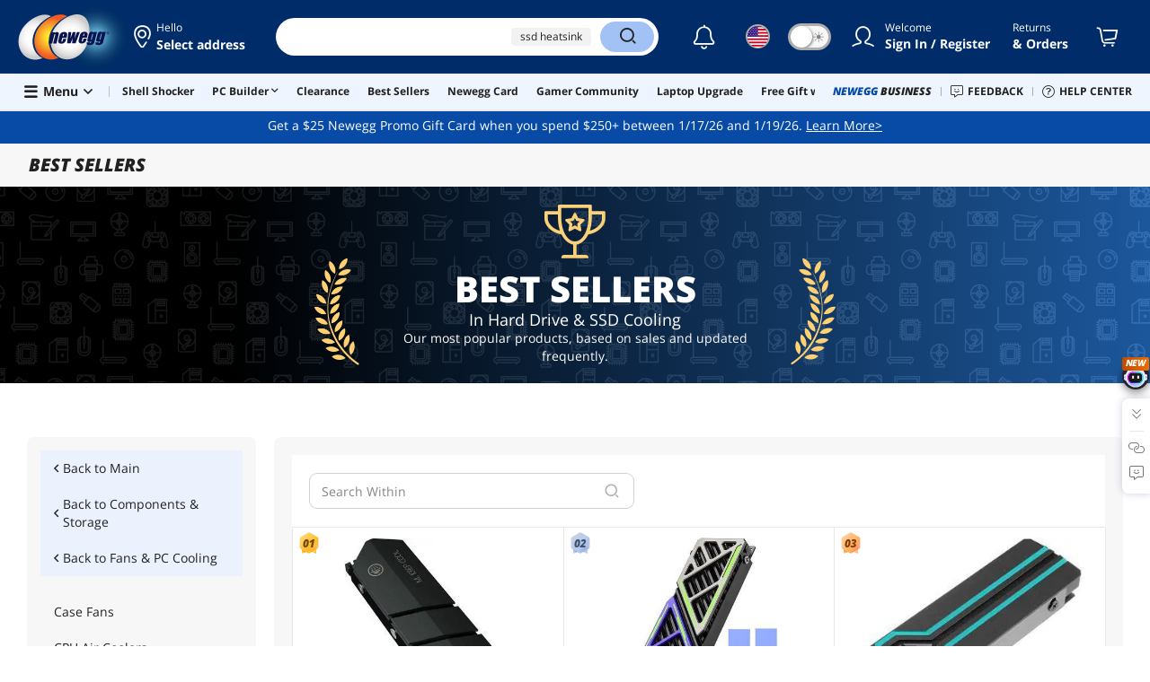

--- FILE ---
content_type: text/html; charset=UTF-8
request_url: https://www.newegg.com/d/Best-Sellers/Hard-Drive-Cooling/s/ID-577
body_size: 39805
content:
<!DOCTYPE html><!DOCTYPE html><html lang="en-us" class="show-tab-store  show-img-bg"><head><meta charSet="utf-8"/><meta name="viewport" content="width=device-width, initial-scale=1, maximum-scale=1, minimum-scale=1, user-scalable=no, minimal-ui, viewport-fit=cover"/><link rel="preload" as="image" href="https://c1.neweggimages.com/WebResource/Themes/Nest/logos/Newegg_full_color_logo_RGB.SVG"/><link rel="preload" as="image" href="https://c1.neweggimages.com/WebResource/Themes/Nest/icons/icon-bay-leaf-l.png"/><link rel="preload" as="image" href="https://c1.neweggimages.com/WebResource/Themes/Nest/icons/icon-bay-leaf.png"/><link rel="preload" as="image" href="https://c1.neweggimages.com/productimage/nb300/BD8BS22061209TD2QEF.jpg"/><link rel="preload" as="image" href="https://c1.neweggimages.com/productimage/nb300/B3WAS2405030WBIOP79.jpg"/><link rel="preload" as="image" href="https://c1.neweggimages.com/productimage/nb300/AT5SS2208290Z5012B7.jpg"/><link rel="preload" as="image" href="https://c1.neweggimages.com/productimage/nb300/ARE9S2308240I10JQ52.jpg"/><link rel="preload" as="image" href="https://c1.neweggimages.com/productimage/nb300/B7VES2307160QL48S6B.jpg"/><link rel="preload" as="image" href="https://c1.neweggimages.com/productimage/nb300/35-719-003-V01.jpg"/><link rel="preload" as="image" href="https://c1.neweggimages.com/productimage/nb300/A2W0S2409241E6EGB40.jpg"/><link rel="preload" as="image" href="https://c1.neweggimages.com/productimage/nb300/C0U0S2509160PE9993F.jpg"/><link rel="preload" as="image" href="https://c1.neweggimages.com/productimage/nb300/35-719-004-V01.jpg"/><link rel="preload" as="image" href="https://c1.neweggimages.com/productimage/nb300/C0U0S25082604BZUN41.jpg"/><link rel="preload" as="image" href="https://c1.neweggimages.com/productimage/nb300/35-106-770-01.jpg"/><link rel="preload" as="image" href="https://c1.neweggimages.com/productimage/nb300/ASN0S220419cavf2.jpg"/><link rel="preload" as="image" href="https://c1.neweggimages.com/productimage/nb300/A2W0S2409241E7KTL31.jpg"/><link rel="preload" as="image" href="https://c1.neweggimages.com/productimage/nb300/A2W0S2407230B4SFB16.jpg"/><link rel="preload" as="image" href="https://c1.neweggimages.com/productimage/nb300/B7W5S2312190E4U7D5D.jpg"/><link rel="preload" as="image" href="https://c1.neweggimages.com/productimage/nb300/C2ZPS2509280OZB6AD2.jpg"/><link rel="preload" as="image" href="https://c1.neweggimages.com/productimage/nb300/BK3NS25110603PXAZ73.jpg"/><link rel="preload" as="image" href="https://c1.neweggimages.com/productimage/nb300/AEKS_1_20200210275496049.jpg"/><link rel="preload" as="image" href="https://c1.neweggimages.com/productimage/nb300/A4RES2311060CP3PY77.jpg"/><link rel="preload" as="image" href="https://c1.neweggimages.com/productimage/nb300/AME8D2210260Z09X52A.jpg"/><link rel="preload" as="image" href="https://c1.neweggimages.com/WebResource/Themes/Nest/bgs/Illus_Subscription@4x.png"/><link rel="preload" as="image" href="https://c1.neweggimages.com/webresource/themes/Nest/qrcodes/qrcode-app-v3.png"/><link rel="preload" as="image" href="https://c1.neweggimages.com/WebResource/Themes/Nest/bgs/bg_our_app.png"/><title>Best Selling Hard Drive &amp; SSD Cooling | Newegg.com</title><meta http-equiv="content-type" content="text/html; charset=UTF-8"/><meta name="referrer" content="always"/><meta name="keywords" content="Computer parts, laptops, electronics"/><meta name="description" content="Find the best-selling Hard Drive &amp; SSD Cooling on Newegg.com. Browse through the top 100 items on our website."/><meta property="og:image" content="https://c1.neweggimages.com/WebResource/Themes/Nest/logos/logo_newegg_400400.png"/><meta property="og:description" content="Find the best-selling Hard Drive &amp; SSD Cooling on Newegg.com. Browse through the top 100 items on our website."/><meta property="og:url" content="https://www.newegg.com/d/Best-Sellers/Hard-Drive-SSD-Cooling/s/ID-577/Page-1"/><meta property="og:type" content="website"/><meta property="og:title" content="Best Selling Hard Drive &amp; SSD Cooling | Newegg.com"/><meta name="language" content="english"/><meta name="copyright" content="© 2000-2026 Newegg Inc."/><meta http-equiv="X-UA-Compatible" content="IE=edge"/><meta name="robots" content="index,follow,max-image-preview:large,max-snippet:-1"/><meta name="X-DNS-Prefetch-Control" content="on"/><meta name="format-detection" content="telephone=no"/><link rel="shortcut icon" type="image/x-icon" href="https://c1.neweggimages.com/WebResource/ngm/newegg.ico"/><link rel="canonical" href="https://www.newegg.com/d/Best-Sellers/Hard-Drive-SSD-Cooling/s/ID-577/Page-1"/><link rel="next" href="https://www.newegg.com/d/Best-Sellers/Hard-Drive-SSD-Cooling/s/ID-577/Page-2"/><link rel="preconnect" href="https://c1.neweggimages.com/" crossorigin=""/><link rel="preconnect" href="https://imk.neweggimages.com/" crossorigin=""/><script>(function () {if (navigator.userAgent.match(/Newegg.+App/ig)||navigator.userAgent.match(/bot/ig)) return;;(function(w,o,d){w[o]=w[o]||function(){w[o][d].push(arguments)};w[o][d]=w[o][d]||[]})(window,'Osano','data');function getCookie(name) {const cookies = document.cookie.split('; ');for (let cookie of cookies) {const [cookieName, cookieValue] = cookie.split('=');if (decodeURIComponent(cookieName) === name) {return decodeURIComponent(cookieValue);}}return null;}var nv = getCookie('NVTC');var cn = nv.split('.').slice(0, 4).join('.');var cl = getCookie('CustomerLogin');if (cl) {cl = JSON.parse(cl);if (cl.LoginId) cn = cl.LoginId;}window.Osano('userData', cn);var self = document.currentScript;var o = document.createElement('script');o.src ='https://cmp.osano.com/AzydZ7TEEX0GW2hin/3c115a66-ecfb-4dbf-929a-5d9c71025132/osano.js?v=0.2';o.async = false;try {self.parentElement.replaceChild(o, self);} catch (error) {console.log(error);}})();</script><style>.osano-cm-dialog--type_bar{display:none;}.osano-cm-widget{display: none;}</style><script> function showOsanoBar() { if (window.Osano && window.Osano.cm) { const consent = window.Osano.cm.getConsent(); console.log('Consent status:', consent);if (consent === 'accepted') { console.log('Consent already given. Banner will not be shown.'); return; }window.Osano.cm.addEventListener('osano-cm-initialized', function() { console.log('Osano initialized'); if (window.Osano.cm.countryCode !== 'us') { const banner = document.querySelector('.osano-cm-dialog--type_bar'); if (banner) { banner.setAttribute('style', 'display:flex;'); console.log('Banner displayed'); } else { console.log('Banner element not found');} } });const otBtnSpan = document.querySelector('#otBtnSpan'); if (otBtnSpan) { otBtnSpan.setAttribute('style', 'display:inline;'); console.log('Cookie preferences button shown'); }const otSdkBtn = document.querySelector('#ot-sdk-btn'); if (otSdkBtn) { otSdkBtn.innerHTML = 'Your Privacy Choices <svg xmlns="http://www.w3.org/2000/svg" xml:space="preserve" style="enable-background:new 0 0 30 14;width: 30px;vertical-align: middle;" viewBox="0 0 30 14" class="h-full w-8"><path d="M7.4 12.8h6.8l3.1-11.6H7.4C4.2 1.2 1.6 3.8 1.6 7s2.6 5.8 5.8 5.8z" style="fill-rule:evenodd;clip-rule:evenodd;fill:#fff"></path><path d="M22.6 0H7.4c-3.9 0-7 3.1-7 7s3.1 7 7 7h15.2c3.9 0 7-3.1 7-7s-3.2-7-7-7zm-21 7c0-3.2 2.6-5.8 5.8-5.8h9.9l-3.1 11.6H7.4c-3.2 0-5.8-2.6-5.8-5.8z" style="fill-rule:evenodd;clip-rule:evenodd;fill:#06f"></path><path d="M24.6 4c.2.2.2.6 0 .8L22.5 7l2.2 2.2c.2.2.2.6 0 .8-.2.2-.6.2-.8 0l-2.2-2.2-2.2 2.2c-.2.2-.6.2-.8 0-.2-.2-.2-.6 0-.8L20.8 7l-2.2-2.2c-.2-.2-.2-.6 0-.8.2-.2.6-.2.8 0l2.2 2.2L23.8 4c.2-.2.6-.2.8 0z" style="fill:#fff"></path><path d="M12.7 4.1c.2.2.3.6.1.8L8.6 9.8c-.1.1-.2.2-.3.2-.2.1-.5.1-.7-.1L5.4 7.7c-.2-.2-.2-.6 0-.8.2-.2.6-.2.8 0L8 8.6l3.8-4.5c.2-.2.6-.2.9 0z" style="fill:#06f"></path></svg>'; otSdkBtn.href = 'https://kb.newegg.com/knowledge-base/cookies-policy/?cm_sp=footer-_-privacy-policy#your-choices-and-controls'; otSdkBtn.target = '_blank'; } } else { console.log('Osano not initialized yet'); } } window.addEventListener('load', showOsanoBar);</script><script type="text/javascript">!function(){try{if(!navigator.userAgent.match(/Newegg.+App/ig))return;var e=document.createElement("style");e.innerText="html.sticky-header-top body{padding-top: 0px!important;}header{display: none;}footer{display: none;}",document.querySelector("head").append(e)}catch(t){console.log(t)}}();</script><script>window.__PolyfillScripts__={"core-js":"https://c1.neweggimages.com/WebResource/Scripts/WWW/core-js.polyfill.min.js","intersection-observer":"https://c1.neweggimages.com/WebResource/Scripts/WWW/intersection-observer.polyfill.min.js"}</script><script src="https://c1.neweggimages.com/WebResource/Scripts/WWW/runtime~store~multiplePage-1e9ff44c.js" integrity="sha384-f/OTFz4c8cRnu5/C6u6dtEWwt3mlSU/aVWbo+osPGCMOI50tjQeaSTa4IbgUyY40" crossorigin="anonymous"></script><script src="https://c1.neweggimages.com/WebResource/Scripts/WWW/polyfillEntry-d564c4f7.js" integrity="sha384-GyspPthOpzPEDi2YWdMuJe/gzXlV6+KRPFNs5RXd0DyyHRE34qMP7WrTZCewm21l" crossorigin="anonymous"></script><link href="https://c1.neweggimages.com/WebResource/Themes/WWW/CSS/TopSellerSubCategory-33065d84f7.css" rel="stylesheet"/><script id="kimoi" type="application/json">[{"type":"setCookie","payload":{"cookie":"CountryRegion","value":"USA"}},{"type":"setCookie","payload":{"cookie":"LanguageCode","value":"en"}},{"type":"setSubCookie","payload":{"cookie":"CountryConfiguration","subCookieKey":"CurrencyCode","subCookieValue":"USD"}}]</script><script id="NewTemplate"></script></head><body><div><script type="text/javascript">;;;(function(){var e=document.querySelector('meta[name="viewport"]'),t=document.createElement("meta");t.name="viewport",t.content="width=device-width",e||document.head.appendChild(t)})();</script></div><div><script defer src="https://c1.neweggimages.com/webresource/Scripts/Others/MarketingChannel/processmktchannelv10.js"></script></div><div><script type="text/javascript">var nebs=nebs||{};nebs.errors=[];window.onerror=function(){nebs.errors.push(arguments);return true;}</script></div><div><script src="https://c1.neweggimages.com/webResource/Scripts/WWW/jquery-3.5.1.min.js"></script></div><div><script>!function(){var style = document.createElement('style');style.type = 'text/css';style.innerHTML=document.getElementById('NewTemplate')?'div.grid-col.radius-m.bg-white.our-apps > div.line-horizontal.bg-line.width-auto > span{color:#4D4D4D}.sticky-header-top body{padding-top:120px;height:auto;min-height:calc(100% - 120px);} .sticky-header-top .page-content{padding-top:0;min-height:0;}':'@import url(https://c1.neweggimages.com/webresource/themes/darkmode-min.28.css);.dark-mode #ot-sdk-btn.ot-sdk-show-settings, .dark-mode #ot-sdk-btn.optanon-show-settings{ color: #e3e3e3 !important }.dark-mode #ot-sdk-btn.ot-sdk-show-settings:hover, .dark-mode #ot-sdk-btn.optanon-show-settings:hover{color: #ea9d28 !important;};.footer2021-disclaimer-link:hover {color: #e3e3e3!important;} div.grid-col.radius-m.bg-white.our-apps > div.line-horizontal.bg-line.width-auto > span{color:#4D4D4D}.dark-mode .item-img{opacity: 1 !important;} '; document.getElementsByTagName('head').item(0).appendChild(style); }()</script></div><div><script type="text/javascript">
            ;;(function () {
                var darkv = document.cookie.match('(^|;) ?NV_Theme=([^;]*)(;|$)');
                var dark = darkv ? darkv[2] : "false";
                if (dark == "true") {
                    if (!document.getElementById('NewTemplate')) { jQuery('html').addClass('dark-mode'); }
                    else { document.documentElement.classList.add("dark-mode") }
                }
                var style = document.createElement("style");
                var darkCss = '#Dark_Mode{display:none;}.header2021-toggle{z-index:5}.header2021-nav ~ .header2021-nav.header2021-toggle{margin-left:20px}.header2021-toggle:hover{transform:scale(1)}.header2021-toggle:hover .bg-lightgray{background-color:rgba(235,235,235,1)}.header2021-toggle .toggle-body{border:1px solid #212121;border-radius:30px}.header2021-toggle .toggle-body-inner:after{border-radius:30px;width:30px;top:0;bottom:0;margin-left:-1px;box-shadow:0 1px 6px 0 rgb(0 0 0 / 16%)}.header2021-toggle .toggle-handle{font-size:20px;color:#474747}.header2021-toggle .dark-mode-tooltip{padding:5px 15px;white-space:nowrap}.header2021-toggle.menu.at-bottom .menu-body{left:auto;right:0;margin-top:12px;text-align:left}.header2021-toggle.at-bottom>.menu-arrow{left:auto;right:20px;text-align:left}.header2021-toggle.at-bottom>.menu-body>.menu-arrow{left:auto!important;right:20px}.dark-mode .header2021-toggle .toggle-handle.take-on{padding-left:8px}.dark-mode .header2021-toggle:hover .bg-lightgray{background-color:#ea7421}.dark-mode .header2021-toggle .toggle-body{border:1px solid #835b38}.dark-mode .header2021-toggle .bg-lightgray{background-color:#e05d00}.dark-mode .header2021-toggle input[type="checkbox"]:checked ~ .toggle-body .toggle-body-inner:after{margin-right:0;margin-left:0;top:0}.dark-mode .header2021-toggle .toggle-body-inner:after{box-shadow:0 6px 6px 0 rgb(0 0 0 / 16%)}@media(max-width:599px){.header2021-inner{padding:15px 2px}.header2021-logo{width:60px}.header2021-country.header2021-nav:not(:first-child){margin-left:15px}.header2021-toggle .bg-lightgray{background:#fff}.header2021-nav ~ .header2021-nav.header2021-toggle{margin-left:15px}.header2021-toggle .toggle-body{min-width:30px;height:30px;border-radius:50%}.header2021-toggle .toggle-body-inner{width:100%;height:100%;transform:translateX(0);justify-content:center;align-items:center}.header2021-toggle .toggle-handle{height:100%;line-height:1.1;padding:0;font-size:22px;justify-content:center;z-index:2}.header2021-toggle .toggle-body-inner:after{content:none}.header2021-toggle .toggle-handle.take-off{padding:0}.header2021-toggle .toggle-handle.take-on,.header2021-toggle.menu.at-bottom .menu-body{display:none}.dark-mode .header2021-toggle .toggle-handle.take-on{display:flex;padding:0}.dark-mode .header2021-toggle .toggle-handle.take-off{display:none}.section-right>.line-vertical-new{margin:0 0 0 10px}}@media(max-width:350px){.header2021-nav-inner,.header2021-nav.menu .header2021-nav-inner{padding-left:26px;height:26px;min-height:26px}.header2021-country-flag{width:26px;height:26px}.header2021-nav-icon{width:26px;height:26px;line-height:26px;font-size:24px;top:2px}.header2021-nav ~ .header2021-nav{margin-left:5px}.header2021-nav ~ .header2021-nav.header2021-toggle{margin-left:10px}.header2021-toggle .toggle-body{min-width:24px;height:24px}.header2021-toggle .toggle-handle{font-size:16px}}';
                try {
                    style.appendChild(document.createTextNode(darkCss));
                } catch (ex) {
                    style.styleSheet.cssText = darkCss;
                }
                var head = document.getElementsByTagName("head")[0];
                head.appendChild(style);
                var darkbut = jQuery('<div class="header2021-nav header2021-toggle toggle toggle-m menu at-bottom"><label id="darkLabel"><input type="checkbox" id="checkdarkmode"><span class="toggle-body bg-lightgray font-l"><span class="toggle-body-inner"><span class="toggle-handle take-on">&#9790;</span><span class="toggle-handle take-off ">&#9728;</span></span></span></label><div id="darkModal" class="menu-body bg-white radius-s shadow-level-1"><i class="menu-arrow"></i><p class="dark-mode-tooltip">Switch to Dark Mode</p></div></div>');
                jQuery(document).ready(function () {
                    jQuery('.header2021-country').after(darkbut);
                    let timeout = null;
                    jQuery('#darkLabel').on('touchend', function () {
                        if (timeout) { clearTimeout(timeout) }
                        jQuery('#darkModal').css('display', 'block')
                        timeout = setTimeout(function () { jQuery('#darkModal').css('display', 'none'); }, 2000);
                    });
                    if (dark == "true") {
                        jQuery('#checkdarkmode')[0].checked = true;
                        jQuery('.dark-mode-tooltip').text("Switch to Light Mode");
                    }
                    jQuery('#checkdarkmode').change(function () {
                        if (this.checked) { window.__ga_push({ 'event': 'dark_mode', 'dark_mode_value': 'turn on' }) } else { window.__ga_push({ 'event': 'dark_mode', 'dark_mode_value': 'turn off' }) };
                        jQuery('html').toggleClass('dark-mode');
                        var $tooltip = jQuery('.dark-mode-tooltip').text();
                        jQuery('.dark-mode-tooltip').text($tooltip == "Switch to Dark Mode" ? "Switch to Light Mode" : "Switch to Dark Mode");
                        var t = new Date;
                        t.setTime(t.getTime() + 94608e6);
                        document.cookie = "NV_Theme=" + ($tooltip == "Switch to Dark Mode") + ";expires=" + t.toGMTString() + ";path=/;domain=." + location.hostname.split('.').splice(-2).join('.') + ";"
                    });
                    jQuery('#darkLabel').hover(function () { jQuery('#darkModal').css('display', 'block') }, function () { $('#darkModal').css('display', 'none') });
                })
            })();</script></div><div><script type="text/javascript">;;; (function () { var ADRPattern = /Newegg.+Android.+App/ig; var IPNPattern = /Newegg.+(iPhone|iPad).+App/ig; var Container = { APP: 'GTM-TF5LHJ5', EGG: 'GTM-WJ2PC5C' }; function LoadContainer(w, d, s, l, i) { w[l] = w[l] || []; w[l].push({ 'gtm.start': new Date().getTime(), event: 'gtm.js' }); var f = d.getElementsByTagName(s)[0], j = d.createElement(s), dl = l != 'dataLayer' ? '&l=' + l : ''; j.async = true; j.src = 'https://imk.neweggimages.com/webresource/scripts/gatra/lib/usa/neggtm.js?negg=2&id=' + i + dl; f.parentNode.insertBefore(j, f); }; if (navigator.userAgent.match(ADRPattern) || navigator.userAgent.match(IPNPattern)) {  } else { LoadContainer(window, document, 'script', 'dataLayer', Container.EGG); } })();</script></div><div><script type="text/javascript">;;; (function () { var ADRPattern = /Newegg.+Android.+App/ig; var IPNPattern = /Newegg.+(iPhone|iPad).+App/ig; var Container = { APP: 'GTM-TF5LHJ5', EGG: 'GTM-WJ2PC5C' }; function LoadContainer(w, d, s, l, i) { w[l] = w[l] || []; w[l].push({ 'gtm.start': new Date().getTime(), event: 'gtm.js' }); var f = d.getElementsByTagName(s)[0], j = d.createElement(s), dl = l != 'dataLayer' ? '&l=' + l : ''; j.async = true; j.src = 'https://imk.neweggimages.com/webresource/scripts/gatra/lib/app/neggtm.js?negg=2&id=' + i + dl; f.parentNode.insertBefore(j, f); }; if (navigator.userAgent.match(ADRPattern) || navigator.userAgent.match(IPNPattern)) { LoadContainer(window, document, 'script', 'dataLayer', Container.APP); } else { } })();</script></div><div><script type="text/javascript" >;(function () {var s = document.createElement("script");
  s.defer=true;
 s.type = "text/javascript";
   s.src = "//imk.neweggimages.com/webresource/scripts/plugin/inhousebiztra.js";
 var node = document.getElementsByTagName("script")[0];
 node.parentNode.insertBefore(s, node);})();</script></div><div><style>@import url(https://c1.neweggimages.com/webresource/themes/WWW/CSS/fixManufactory.css)</style></div><div> <script type="text/javascript" src="https://c1.neweggimages.com/webresource/Scripts/Others/TopRatedSeller/new-feature-script.2.0.5.min.js" defer></script></div><div><script type="text/javascript" defer src='https://c1.neweggimages.com/webresource/Scripts/Others/ShippingEstimate/shippingestimate-v.11.4.min.js'></script></div><div>
            <script type="text/javascript">
            ;;;(function() {
      window.__ga_biItems=[{pages: ["all"],events:["view_item","select_item","view_item_list"],property:["item_range","spa","best_seller","lowest_price","deal_type","boost_type"]}];    window.__ga_forbiddenList = [{
 pages: ["all"],
  events:["modules_view","recommendation_module_click","search_ahead_view","legacy_view","legacy_click","view_item_list","recommendation_module_view","spa_view","spa_click","search_ahead_click","infocard_view","infocard_click","web_notification_view","trending_keywords_view","select_item","Page_load_time","view_promotion","legacy_view"],
  clearGa4: true,
  clearInhouse:false,
      }
   ];
                window.__ga_mappingAdobe = [{
   events:["event63"],
   eventName:"legacy_click",
   mapping:{
  legacy_element_value:"evar78",
 module_name:"evar79",
   products:"products"
    }
   },{
   events:["event168"],
   eventName:"legacy_view",
   mapping:{
  legacy_element_value:"evar78",
   products:"products"
    }
   },{
 events: ["event21"],
 eventname: "email_subscribed",
 mapping:{ 
 }
 }, {
 events: ["event40"],
 eventname: "modules_click", mapping:{
 module_name: "eVar103"
 }
 }, {
 events: ["event91"],
 eventname: "modules_view", mapping:{
 module_name: "eVar79"
 }
 }];
                window.__ga_linkInternalFilters = "javascript:,newegg.com,gamecrate.com,abs.com,checkout.us.zip.co,zip.co,checkout.quadpay.com,3debspay.boc.cn,alfabank.ru,arcot.com,billmelater.com,citibank.co.kr,ftpsllc.com,garanti.com.tr,hyundaicard.com,kbcard.com,keb.co.kr,masterpass.com,mycardsecure.com,newegg3.com.sh,paypal.com,samsungcard.co.kr,secure2gw.ro,securecode.com,secureserver.net,securesuite.co.uk,securesuite.net,shinhancard.com,verifiedbyvisa.com,visa.com,visa.com.ar,web.v.me,secondfunnel.com,cardinalcommerce.com,secure.neweggbusiness.com,www-newegg-com.cdn.ampproject.org,www.newegg.ca,secure.newegg.ca,kb.neweggbusiness.com,www.neweggbusiness.com,help.newegg.ca,secure.m.newegg.ca,secure.newegg.com,www.rosewill.com,neweggbusiness.com,sellerportal.newegg.cn,partner.gqc.newegg.space,help.neweggbusiness.com,secure.newegg6.com.sh,sellerportal62780.gqc.newegg.space,central3.newegg.org,partner.newegg.cn,secure.newegg4.com.sh,newegg.io,newegggpu.com,justgpu.com";
            })()
        </script>
</div><div><script type="text/javascript">!function(){const e=new URLSearchParams(window.location.search),t=e.get("ranMID"),n=e.get("ranSiteID");if(t&&n){const e=new Date,o=e.getUTCFullYear(),r=String(e.getUTCMonth()+1).padStart(2,"0"),i=String(e.getUTCDate()).padStart(2,"0"),s=String(e.getUTCHours()).padStart(2,"0"),d=String(e.getUTCMinutes()).padStart(2,"0"),c=`${o}${r}${i}_${s}${d}`,u=encodeURIComponent("amid:"+t+"|ald:"+c+"|atrv:"+n),l=new Date;l.setDate(l.getDate()+180);const a=l.toUTCString(),p=window.location.hostname.split('.'),h=p.slice(-2).join('.'),m=h.startsWith('localhost')?'localhost':'.'+h;document.cookie="rmStoreGateway="+u+"; expires="+a+"; path=/; domain="+m+"; secure; SameSite=Lax"}}();</script></div><div><style>.header2021 .page-content-inner{max-width: inherit !important;}</style></div><div><script type="text/javascript" defer src='https://c1.neweggimages.com/webresource/Scripts/Others/TopKeywords/highlightKeywords.1.4.js'></script></div><div><style>.header2021-user-bar{background:#eee}.header2021-user-bar::before{background:none}.header2021-account.menu.at-bottom>.menu-body.bg-white>.header2021-user-bar~.menu-arrow::before{border-bottom-color:#eee}.header2021-user-bar > .menu-list{right: 10px;position: absolute;}</style></div><div><script async src="https://c1.neweggimages.com/webresource/Scripts/Others/shopbestdeals/newegg-deals-suggestion-3.6.js"></script></div><div><style>.item-img>img,.goods-img>img{object-fit: contain}</style></div><div><script>!(function () { const cookieName = "NV_AB_Testing"; const currentValue = getCookie(cookieName); if (!currentValue) return; const cookieValue = JSON.parse(currentValue); if (!cookieValue) return; delete cookieValue.product; const newValue = JSON.stringify(cookieValue); const options = { expires: new Date(Date.now() + 30 * 24 * 60 * 60 * 1000),domain: ".newegg.com",path: "/",sameSite: "Lax",};setCookie(cookieName, newValue, options); function getCookie(name) { const cookies = document.cookie.split("; "); const cookie = cookies.find((cookie) => cookie.startsWith(`${name}=`)); if (cookie) { return cookie.split("=")[1]; } return null; }function setCookie(name, value, options) { const cookieString = `${name}=${value};`; const expires = options.expires ? `Expires=${options.expires.toUTCString()};` : ""; const domain = options.domain ? `Domain=${options.domain};` : ""; const path = options.path ? `Path=${options.path};` : ""; const sameSite = options.sameSite ? `SameSite=${options.sameSite};` : ""; document.cookie = [cookieString, expires, domain, path, sameSite, "Secure"].join(" "); }})();</script></div><div><style>.robot-chat-popup .robot-chat-popup-right .robot-entry-cell-inner .quick-cardbox .swiper-slide {width: calc((100% - 28px) / 3) !important;}</style></div><div><script type="text/javascript">
        $(function () {
    try {
        //ParentBanner
        const aParentTags = document.querySelectorAll('#Portals_swiper a');
        const parentBannerMap = __initialState__?.__ServiceDataAllBanner.reduce((map, banner) => {
            if (banner.TransactionNumber) {
                map.set(banner.TransactionNumber.toString(), banner);
            }
            return map;
        }, new Map());
        aParentTags.forEach(aParentTag => {
            const transId = aParentTag.id.split('_').pop()
            const bannerData = parentBannerMap.get(transId);
            if (bannerData) {
                aParentTag.addEventListener('click', (e) => {
                    window?.__ga_push({
                        'event': 'legacy_click',
                        'legacy_element_value': "header-topbar-" + bannerData.Title
                    });
                });
            }
        });

        //SubBanner
        const subBanners = __initialState__?.__ServiceDataAllBanner?.flatMap(banner => banner?.ChildBannerInfo)?.filter(Boolean);
        if (subBanners?.length > 0) {
            let impressionArry = [];
            const subBannerMap = subBanners.reduce((map, banner) => {
                if (banner.TransactionNumber) {
                    map.set(banner.TransactionNumber.toString(), banner);
                }
                return map;
            }, new Map());

            const observer = new MutationObserver((mutationsList) => {
                for (let mutation of mutationsList) {
                    if (mutation.type === 'childList') {
                        mutation.addedNodes.forEach(node => {
                            if (node.id === 'popover-header-portal') {
                                const aTags = node.querySelectorAll('a');
                                aTags.forEach(aTag => {
                                    const transId = aTag.id.split('_').pop()
                                    const bannerData = subBannerMap.get(transId);
                                    if (bannerData) {
                                        const isImpressioned = impressionArry.includes(transId);
                                        if (!isImpressioned) {
                                            impressionArry.push(transId);
                                            window?.__ga_push({
                                                'event': 'legacy_view',
                                                'legacy_element_value': "header-topbar-" + bannerData.Title
                                            });
                                        }
                                        if (!aTag.hasAttribute('data-click-bound')) {
                                            aTag.setAttribute('data-click-bound', 'true');
                                            aTag.addEventListener('click', (e) => {
                                                window?.__ga_push({
                                                    'event': 'legacy_click',
                                                    'legacy_element_value': "header-topbar-" + bannerData.Title
                                                });
                                            });
                                        }
                                    }
                                });
                            }
                        });
                    }
                }
            });
            observer.observe(document.body, { childList: true });
        }
    } catch (error) {
        console.error(error);
    }
});
    </script></div><div><script type="text/javascript">
        ;;;(function(){
            document.addEventListener('click', function (event) {
                const link = event.target.closest('.popover-body a.header2021-portal');
                const popover = document.getElementById('popover-header-portal');
                if (link && popover && popover.contains(link)) {
                    const text = link.querySelector('span')?.innerText?.trim();
                    if (text && !!__ga_push) {
                        __ga_push({
                            event: "legacy_click",
                            legacy_element_value: "header-topbar-" + text
                        });
                    }
                }
            });
        })();
    </script></div><div><script type="text/javascript">jQuery(function(){jQuery('#policyAgreementUrl').attr('href','https://kb.newegg.com/knowledge-base/privacy-policy-newegg');jQuery('#privacyPolicyUrl').attr('href','https://kb.newegg.com/knowledge-base/policy-agreement/');});</script></div><div><style>#Page_Footer_Full .compare-items-improvement .button-clear-all{color:white;}</style></div><div id="app"><header class="header2021 bg-white"><div class="page-content-inner"><div class="header2021-inner"><div class="section-left auto-flex"><div class="header2021-logo"><a href="https://www.newegg.com/" class="header2021-logo-img" title="Newegg.com - Computer Parts, Laptops, Electronics, HDTVs, Digital Cameras and More!"><img src="https://c1.neweggimages.com/WebResource/Themes/Nest/logos/Newegg_full_color_logo_RGB.SVG" width="297" height="150" alt="Newegg"/></a></div><div class="header2021-nav header2021-location  menu at-bottom"><a href="#" class="header2021-nav-inner bg-transparent-gray" title="Select address "><i class="ico ico-map-marker header2021-nav-icon" aria-label="icon of my location"></i><div class="header2021-nav-title text-gray font-s">Hello<!-- --> <span class="header2021-info-nowrap header2021-info-min"></span></div><div class="header2021-nav-subtitle"><span class="">Select address</span> <span></span></div></a></div><div class="header2021-search auto-flex"><div class="header2021-search-inner"><div class="header2021-search-box auto-flex"><input type="search" title="Search Site" autoComplete="off" enterKeyHint="search" value=""/></div><div class="header2021-search-button"><button class="ico ico-search" aria-label="Search"><span class="display-none">Search</span></button></div></div></div></div><div class="section-right"><div class="header2021-nav  header2021-country menu at-bottom"><a title="Change Country" class="header2021-country-flag bg-transparent-gray"><i class="flag us"></i><span class="display-none">Change Country</span></a></div><div class="nav-complex"><a href="https://secure.newegg.com/login/signin?nextpage=" class="header2021-nav-inner bg-transparent-gray" title="My Account"><i class="ico ico-user header2021-nav-icon" aria-label="icon of my account"></i></a></div><div class="header2021-nav header2021-returns s-hide"><a href="https://secure.newegg.com/orders/list" class="header2021-nav-inner bg-transparent-gray" title="Orders"><div class="header2021-nav-title text-gray font-s"><span>Returns</span></div><div class="header2021-nav-subtitle">&amp; Orders</div></a></div><div class="header2021-nav header2021-cart"><a href="https://secure.newegg.com/shop/cart" class="header2021-nav-inner bg-transparent-gray" title="Shopping Cart" aria-label="Shopping Cart"><i class="ico ico-shopping-cart header2021-nav-icon" aria-label="icon of shopping cart"></i></a></div></div></div><div class="header2021-inner has-hamburger"><div class="header2021-hamburger-new header2021-hamburger menu at-bottom bg-transparent-gray"><div class="display-flex align-items-center"><i class="header2021-hamburger-icon ico ico-bars " aria-label="Site Menu"></i><span class="header2021-hamburger-text">Menu <i class="ico ico-caret-left-solid"></i></span></div></div><div class="line-vertical bg-line" aria-label="decoration"></div><div class="section-left auto-flex"><div id="Portals_swiper" class="header2021-portals"><div class="swiper-container swiper-container-horizontal"><div class="swiper-wrapper"><div class="swiper-slide"><a class="header2021-portal" id="trendingBanner_720202" 
                          href="//www.newegg.com/Shell-Shocker/EventSaleStore/ID-10381?cm_sp=Head_Navigation-_-Under_Search_Bar-_-Shell+Shocker&icid=720202" title="Shell Shocker" "><span class="font-s">Shell Shocker</span></a></div><div class="swiper-slide" data-has-sub="true" data-id="782905"><a class="header2021-portal" id="trendingBanner_782905" title="PC Builder" data-change="true"><span class="font-s">PC Builder<!-- --> <i class="ico ico-angle-down"></i></span></a></div><div class="swiper-slide"><a class="header2021-portal" id="trendingBanner_755812" 
                          href="//www.newegg.com/Clearance-Store/EventSaleStore/ID-697?cm_sp=Head_Navigation-_-Under_Search_Bar-_-Clearance&icid=755812" title="Clearance" "><span class="font-s">Clearance</span></a></div><div class="swiper-slide"><a class="header2021-portal" id="trendingBanner_623089" 
                          href="//www.newegg.com/d/best-sellers?cm_sp=Head_Navigation-_-Under_Search_Bar-_-Best+Sellers&icid=623089" title="Best Sellers" "><span class="font-s">Best Sellers</span></a></div><div class="swiper-slide"><a class="header2021-portal" id="trendingBanner_779480" 
                          href="//www.newegg.com/promotions/nepro/18-1881/index.html?cm_sp=Head_Navigation-_-Under_Search_Bar-_-Newegg+Card&icid=779480" title="Newegg Card" "><span class="font-s">Newegg Card</span></a></div><div class="swiper-slide"><a class="header2021-portal" id="trendingBanner_784339" 
                          href="//www.newegg.com/gamer/community/?cm_sp=Head_Navigation-_-Under_Search_Bar-_-Gamer+Community&icid=784339" title="Gamer Community" "><span class="font-s">Gamer Community</span></a></div><div class="swiper-slide"><a class="header2021-portal" id="trendingBanner_792184" 
                          href="//www.newegg.com/Premium-Laptops-Upgrade/EventSaleStore/ID-10391?cm_sp=Head_Navigation-_-Under_Search_Bar-_-Laptop+Upgrade&icid=792184" title="Laptop Upgrade" "><span class="font-s">Laptop Upgrade</span></a></div><div class="swiper-slide"><a class="header2021-portal" id="trendingBanner_792245" 
                          href="//www.newegg.com/AMD-CPU-Free-Storage/EventSaleStore/ID-10389?cm_sp=Head_Navigation-_-Under_Search_Bar-_-Free+RAM+w%2f+Ryzen&icid=782975&cm_sp=Head_Navigation-_-Under_Search_Bar-_-Free+Gift+w%2f+AMD&icid=792245" title="Free Gift w/ AMD" "><span class="font-s">Free Gift w/ AMD</span></a></div><div class="swiper-slide"><a class="header2021-portal" id="trendingBanner_792319" 
                          href="//www.newegg.com/Intel-CPU-Free-AIO/EventSaleStore/ID-4438?cm_sp=Head_Navigation-_-Under_Search_Bar-_-Free+AIO+w%2f+Intel&icid=792319" title="Free AIO w/ Intel" "><span class="font-s">Free AIO w/ Intel</span></a></div></div><div class="swiper-scrollbar"></div></div></div></div><div class="section-right header2021-links"><a href="https://www.neweggbusiness.com/why-business-account?cm_sp=neweggbusiness-_-from-B2C-head" target="_blank" title="Newegg Business" class="header2021-link font-s"><span class="header2021-b2b-newegg">Newegg</span> <span class="header2021-b2b-business">Business</span></a><div class="line-vertical bg-line" aria-label="decoration"></div><a title="Feedback" class="button button-s bg-blue" id="newegg_footer_feedback" style="cursor:pointer" rel="noopener noreferrer"><i class="ico ico-comment-alt-smile"></i><span>Feedback</span></a><div class="line-vertical bg-line" aria-label="decoration"></div><a href="https://kb.newegg.com" title="Help Center" class="button button-s bg-blue"><i class="ico ico-question-circle"></i><span>Help Center</span></a></div></div></div><div id="BrowsingHistory_menu" class="header2021-portals-menu menu-body bg-white shadow-level-1"><div class="page-content-inner"><div class="section-title"><div class="section-title-text font-l">Your Browsing History</div></div><div class="history-timeline"><div class="loading"><i class="ico ico-spinner ico-spin"></i></div></div></div></div></header><div></div><div class=""><div id="25thgiftcardmsgbar" class="page-bar"><div class="page-bar-text" style="padding: 10px 0;font-size: 14px;line-height: 20px; background-color: #084BA6;"><div class="page-bar-text-inner text-align-center"><div style="color: #fff !important;">Get a $25 Newegg Promo Gift Card when you spend $250+ between 1/17/26 and 1/19/26. <a href="https://www.newegg.com/promotions/nepro/25-0026/index.html" target="_blank" style="text-decoration: underline;">Learn More></a></div></div></div></div></div><div class="page-content"><div class="page-nav bg-lightgray"><div class="page-content-inner"><div class="section-title"><div class="section-title-text font-xl">BEST SELLERS</div></div></div></div><div class="leaderboard-banner" style="background-image:url(https://c1.neweggimages.com/WebResource/Themes/Nest/bgs/pc-parts-bg.png)"><div class="page-content-inner"><div class="leaderboard-banner-inner"><img src="https://c1.neweggimages.com/WebResource/Themes/Nest/icons/icon-bay-leaf-l.png" class="icon-bay-leaf is-left" alt=""/><img src="https://c1.neweggimages.com/WebResource/Themes/Nest/icons/icon-bay-leaf.png" class="icon-bay-leaf is-right" alt=""/><h1><i class="ico ico-trophy-alt"></i><div>BEST SELLERS </div><p class="text-normal">In Hard Drive &amp; SSD Cooling</p></h1><span class="font-m">Our most popular products, based on sales and updated frequently. </span></div></div></div><div class="page-section"><div class="page-content-inner"><div class="grid col-w-255px gap-20px col-w-s-1"><div class="grid-col width-100 text-align-right s-show"><button type="button" class="button button-s bg-lightblue"><span>Filter</span><span class="text-gray">(0)</span></button></div><div id="Filters" class="grid-col radius-m bg-white filter-side s-popup"><div class="modal-header section-title s-show"><div class="section-title-text font-l">Shop Department</div><button type="button" aria-label="Close" class="close"><i class="ico ico-times"></i></button></div><div class="filter-menu-not-flying sticky-top"><div class="menu-list-container bg-lightgray radius-m scrollbar"><div class="menu-list-container-inner"><div class="menu-list-cell menu-level-1 is-active"><div class="menu-list menu-level-2 is-current is-open"><div class="section-title s-hide"><div class="section-title-text">Department</div></div><ul><li class="menu-level-3 menu is-current is-open"><a class="menu-level-back bg-lightblue bg-transparent-gray" title="Back to Main" href="https://www.newegg.com/d/Best-Sellers"><i class="ico ico-angle-left"></i>Back to <!-- -->Main</a><div class="menu-list-link">Components &amp; Storage</div><div class="menu-body bg-white bd-gray radius-s"><div class="menu-list-container"><div class="menu-list-container-inner"><div class="menu-list-cell"><div class="menu-list menu-level-4 is-current"><a class="menu-level-back bg-lightblue bg-transparent-gray" title="Back to Components &amp; Storage" href="https://www.newegg.com/d/Best-Sellers/Components-Storage/t/ID-1"><i class="ico ico-angle-left"></i>Back to <!-- -->Components &amp; Storage</a><a class="menu-level-back bg-lightblue bg-transparent-gray margin-bottom" title="Back to Fans &amp; PC Cooling" href="https://www.newegg.com/d/Best-Sellers/Fans-PC-Cooling/c/ID-11"><i class="ico ico-angle-left"></i>Back to <!-- -->Fans &amp; PC Cooling</a><ul><li class="menu-level-5"><a class="menu-list-link bg-transparent-lightblue" title="Case Fans" href="https://www.newegg.com/d/Best-Sellers/Case-Fans/s/ID-573">Case Fans</a></li><li class="menu-level-5"><a class="menu-list-link bg-transparent-lightblue" title="CPU Air Coolers" href="https://www.newegg.com/d/Best-Sellers/CPU-Air-Coolers/s/ID-574">CPU Air Coolers</a></li><li class="menu-level-5"><a class="menu-list-link bg-transparent-lightblue" title="DIY Cooling" href="https://www.newegg.com/d/Best-Sellers/DIY-Cooling/s/ID-3635">DIY Cooling</a></li><li class="menu-level-5"><a class="menu-list-link bg-transparent-lightblue is-active" title="Hard Drive &amp; SSD Cooling">Hard Drive &amp; SSD Cooling</a></li><li class="menu-level-5"><a class="menu-list-link bg-transparent-lightblue" title="Memory &amp; Chipset Cooling" href="https://www.newegg.com/d/Best-Sellers/Memory-Chipset-Cooling/s/ID-572">Memory &amp; Chipset Cooling</a></li><li class="menu-level-5"><a class="menu-list-link bg-transparent-lightblue" title="VGA Cooling" href="https://www.newegg.com/d/Best-Sellers/VGA-Cooling/s/ID-576">VGA Cooling</a></li><li class="menu-level-5"><a class="menu-list-link bg-transparent-lightblue" title="Water / Liquid Cooling" href="https://www.newegg.com/d/Best-Sellers/Water-Liquid-Cooling/s/ID-575">Water / Liquid Cooling</a></li><li class="menu-level-5"><a class="menu-list-link bg-transparent-lightblue" title="Thermal Compound / Grease" href="https://www.newegg.com/d/Best-Sellers/Thermal-Compound-Grease/s/ID-85">Thermal Compound / Grease</a></li></ul></div></div></div></div></div></li></ul></div></div></div></div><div class="menu-list-container bg-lightgray radius-m margin-top scrollbar"><div class="menu-list-container-inner"><div class="menu-list-cell"><div class="menu-list filter-list is-active"><div class="filter-list-title"><div class="filter-list-title-text">Brands</div><i class="ico ico-angle-down text-line"></i></div><div style="position:relative;display:block;transition:height 0.3s ease;overflow:hidden;height:auto"><ul><div class="grid-col"><div class="filter-button-cell  justify-content-center no-image" tabindex="0" role="checkbox" aria-checked="false">SK hynix</div></div><div class="grid-col"><div class="filter-button-cell  justify-content-center no-image" tabindex="0" role="checkbox" aria-checked="false">Iceberg Thermal Inc</div></div><div class="grid-col"><div class="filter-button-cell  justify-content-center no-image" tabindex="0" role="checkbox" aria-checked="false">Alphacool</div></div><div class="grid-col"><div class="filter-button-cell  justify-content-center no-image" tabindex="0" role="checkbox" aria-checked="false">KingSpec</div></div><div class="grid-col"><div class="filter-button-cell  justify-content-center no-image" tabindex="0" role="checkbox" aria-checked="false">SXDOOL</div></div><div class="grid-col"><div class="filter-button-cell  justify-content-center no-image" tabindex="0" role="checkbox" aria-checked="false">Micro Connectors</div></div></ul><ul style="transition:height 0.3s ease;overflow:hidden;height:0"><div class="grid-col"><div class="filter-button-cell  justify-content-center no-image" tabindex="0" role="checkbox" aria-checked="false">Corn Electronics</div></div><div class="grid-col"><div class="filter-button-cell  justify-content-center no-image" tabindex="0" role="checkbox" aria-checked="false">Aomoproing</div></div><div class="grid-col"><div class="filter-button-cell  justify-content-center no-image" tabindex="0" role="checkbox" aria-checked="false">Beautframes</div></div><div class="grid-col"><div class="filter-button-cell  justify-content-center no-image" tabindex="0" role="checkbox" aria-checked="false">Bitspower</div></div><div class="grid-col"><div class="filter-button-cell  justify-content-center no-image" tabindex="0" role="checkbox" aria-checked="false">DIXSG</div></div><div class="grid-col"><div class="filter-button-cell  justify-content-center no-image" tabindex="0" role="checkbox" aria-checked="false">PANO-MOUNTS</div></div><div class="grid-col"><div class="filter-button-cell  justify-content-center no-image" tabindex="0" role="checkbox" aria-checked="false">RIITOP</div></div><div class="grid-col"><div class="filter-button-cell  justify-content-center no-image" tabindex="0" role="checkbox" aria-checked="false">Titanium Micro</div></div><div class="grid-col"><div class="filter-button-cell  justify-content-center no-image" tabindex="0" role="checkbox" aria-checked="false">Bailink</div></div><div class="grid-col"><div class="filter-button-cell  justify-content-center no-image" tabindex="0" role="checkbox" aria-checked="false">Batianda</div></div><div class="grid-col"><div class="filter-button-cell  justify-content-center no-image" tabindex="0" role="checkbox" aria-checked="false">BFKK</div></div><div class="grid-col"><div class="filter-button-cell  justify-content-center no-image" tabindex="0" role="checkbox" aria-checked="false">Bolton Technical</div></div><div class="grid-col"><div class="filter-button-cell  justify-content-center no-image" tabindex="0" role="checkbox" aria-checked="false">BUCIER</div></div><div class="grid-col"><div class="filter-button-cell  justify-content-center no-image" tabindex="0" role="checkbox" aria-checked="false">EN-Labs</div></div><div class="grid-col"><div class="filter-button-cell  justify-content-center no-image" tabindex="0" role="checkbox" aria-checked="false">EZDIY-FAB</div></div><div class="grid-col"><div class="filter-button-cell  justify-content-center no-image" tabindex="0" role="checkbox" aria-checked="false">JAENFONG</div></div><div class="grid-col"><div class="filter-button-cell  justify-content-center no-image" tabindex="0" role="checkbox" aria-checked="false">KCMconmey</div></div><div class="grid-col"><div class="filter-button-cell  justify-content-center no-image" tabindex="0" role="checkbox" aria-checked="false">minicyber</div></div><div class="grid-col"><div class="filter-button-cell  justify-content-center no-image" tabindex="0" role="checkbox" aria-checked="false">Sabrent</div></div><div class="grid-col"><div class="filter-button-cell  justify-content-center no-image" tabindex="0" role="checkbox" aria-checked="false">Thermaltake</div></div><div class="grid-col"><div class="filter-button-cell  justify-content-center no-image" tabindex="0" role="checkbox" aria-checked="false">Wilfly</div></div></ul><div class="button button-s text-gray filter-list-show-more"><i class="ico ico-plus"></i><span>Show More</span></div></div></div><div class="menu-list filter-list is-active"><div class="filter-list-title"><div class="filter-list-title-text">Price</div><i class="ico ico-angle-down text-line"></i></div><div style="position:relative;display:block;transition:height 0.3s ease;overflow:hidden;height:auto"><ul><div class="grid-col"><div class="filter-button-cell  justify-content-center no-image" tabindex="0" role="checkbox" aria-checked="false">$0 - $10</div></div><div class="grid-col"><div class="filter-button-cell  justify-content-center no-image" tabindex="0" role="checkbox" aria-checked="false">$10 - $25</div></div><div class="grid-col"><div class="filter-button-cell  justify-content-center no-image" tabindex="0" role="checkbox" aria-checked="false">$25 - $50</div></div><div class="grid-col"><div class="filter-button-cell  justify-content-center no-image" tabindex="0" role="checkbox" aria-checked="false">$50 - $75</div></div><div class="grid-col"><div class="filter-button-cell  justify-content-center no-image" tabindex="0" role="checkbox" aria-checked="false">$100 - $200</div></div></ul><ul><li><div class="filter-list-cell" style="padding-right:1px"><label class="input-check input-check-s flex-shrink-0"><input type="checkbox" autoComplete="off" aria-label="price range"/><span class="input-check-mark"></span><div class="input-check-text">Custom</div></label><div class="filter-list-price-range auto-flex"><div class="input-text input-text-m" data-currency="$"><input type="text" maxLength="15" aria-label="price from" value=""/></div><div class="line-horizontal bg-line"></div><div class="input-text input-text-m" data-currency="$"><input type="text" maxLength="15" aria-label="price to" value=""/></div></div></div></li></ul></div></div><div class="menu-list filter-list is-active"><div class="filter-list-title"><div class="filter-list-title-text">Fan Size</div><i class="ico ico-angle-down text-line"></i></div><div style="position:relative;display:block;transition:height 0.3s ease;overflow:hidden;height:auto"><ul><li><div class="filter-list-cell"><label class="input-check input-check-s"><input type="checkbox" autoComplete="off" aria-label="checkbox"/><span class="input-check-mark text-hide">checkmark</span><div class="input-check-text">50mm</div></label></div></li></ul></div></div><div class="menu-list filter-list is-active"><div class="filter-list-title"><div class="filter-list-title-text">RPM</div><i class="ico ico-angle-down text-line"></i></div><div style="position:relative;display:block;transition:height 0.3s ease;overflow:hidden;height:auto"><ul><li><div class="filter-list-cell"><label class="input-check input-check-s"><input type="checkbox" autoComplete="off" aria-label="checkbox"/><span class="input-check-mark text-hide">checkmark</span><div class="input-check-text">&gt;7000 RPM</div></label></div></li></ul></div></div><div class="menu-list filter-list is-active"><div class="filter-list-title"><div class="filter-list-title-text">Noise Level</div><i class="ico ico-angle-down text-line"></i></div><div style="position:relative;display:block;transition:height 0.3s ease;overflow:hidden;height:auto"><ul><li><div class="filter-list-cell"><label class="input-check input-check-s"><input type="checkbox" autoComplete="off" aria-label="checkbox"/><span class="input-check-mark text-hide">checkmark</span><div class="input-check-text">15-20 dBA</div></label></div></li></ul></div></div><div class="menu-list filter-list"><div class="filter-list-title"><div class="filter-list-title-text">Current Promotion</div><i class="ico ico-angle-down text-line"></i></div><div style="position:relative;display:none;transition:height 0.3s ease;overflow:hidden;height:0"><ul><li><div class="filter-list-cell"><label class="input-check input-check-s"><input type="checkbox" autoComplete="off" aria-label="checkbox"/><span class="input-check-mark text-hide">checkmark</span><div class="input-check-text">Newegg Deals</div></label></div></li></ul></div></div><div class="menu-list filter-list"><div class="filter-list-title"><div class="filter-list-title-text">Useful Links</div><i class="ico ico-angle-down text-line"></i></div><div style="position:relative;display:none;transition:height 0.3s ease;overflow:hidden;height:0"><ul><li><div class="filter-list-cell"><label class="input-check input-check-s"><input type="checkbox" autoComplete="off" aria-label="checkbox"/><span class="input-check-mark text-hide">checkmark</span><div class="input-check-text">Newegg+</div></label></div></li><li><div class="filter-list-cell"><label class="input-check input-check-s"><input type="checkbox" autoComplete="off" aria-label="checkbox"/><span class="input-check-mark text-hide">checkmark</span><div class="input-check-text">Direct from Manufacturer</div></label></div></li><li><div class="filter-list-cell"><label class="input-check input-check-s"><input type="checkbox" autoComplete="off" aria-label="checkbox"/><span class="input-check-mark text-hide">checkmark</span><div class="input-check-text">Warranty</div></label><i class="ico ico-angle-down text-line"></i></div><div class="menu-sublist" style="transition:height 0.3s ease;overflow:hidden;display:block;height:0"><ul><li><div class="filter-list-cell"><label class="input-check input-check-s"><input type="checkbox" autoComplete="off" aria-label="checkbox"/><span class="input-check-mark text-hide">checkmark</span><div class="input-check-text">1 - 3 Years</div></label></div></li><li><div class="filter-list-cell"><label class="input-check input-check-s"><input type="checkbox" autoComplete="off" aria-label="checkbox"/><span class="input-check-mark text-hide">checkmark</span><div class="input-check-text">3 - 5 Years</div></label></div></li></ul></div></li><li><div class="filter-list-cell"><label class="input-check input-check-s"><input type="checkbox" autoComplete="off" aria-label="checkbox"/><span class="input-check-mark text-hide">checkmark</span><div class="input-check-text">Free Shipping</div></label></div></li><li><div class="filter-list-cell"><label class="input-check input-check-s"><input type="checkbox" autoComplete="off" aria-label="checkbox"/><span class="input-check-mark text-hide">checkmark</span><div class="input-check-text">Top Sellers</div></label></div></li><li><div class="filter-list-cell"><label class="input-check input-check-s"><input type="checkbox" autoComplete="off" aria-label="checkbox"/><span class="input-check-mark text-hide">checkmark</span><div class="input-check-text">Discount Item</div></label></div></li></ul><ul style="transition:height 0.3s ease;overflow:hidden;height:0"><li><div class="filter-list-cell"><label class="input-check input-check-s"><input type="checkbox" autoComplete="off" aria-label="checkbox"/><span class="input-check-mark text-hide">checkmark</span><div class="input-check-text">Volume Savings</div></label></div></li></ul><button class="button button-s text-gray filter-list-show-more"><i class="ico ico-plus"></i><span>Show <!-- -->More</span></button></div></div><div class="menu-list filter-list"><div class="filter-list-title"><div class="filter-list-title-text">Customer Ratings</div><i class="ico ico-angle-down text-line"></i></div><div style="position:relative;display:none;transition:height 0.3s ease;overflow:hidden;height:0"><ul><div class="grid-col"><div class="filter-button-cell  justify-content-center no-image" tabindex="0" role="checkbox" aria-checked="false"><div class="filter-button-text"><i class="rating rating-4"></i>&amp; up</div></div></div></ul></div></div></div></div></div></div></div><script type="application/ld+json">{"@context":"https://schema.org","@type":"BreadcrumbList","itemListElement":[{"@type":"ListItem","position":1,"item":{"@id":"https://www.newegg.com/d/Best-Sellers","name":"Best Selling Products"}},{"@type":"ListItem","position":2,"item":{"@id":"https://www.newegg.com/d/Best-Sellers/Components-Storage/d/t/ID-1","name":"Best Selling Components-Storage"}},{"@type":"ListItem","position":3,"item":{"@id":"https://www.newegg.com/d/Best-Sellers/Fans-PC-Cooling/d/c/ID-11","name":"Best Selling Fans-PC-Cooling"}},{"@type":"ListItem","position":4,"item":{"@id":"https://www.newegg.com/d/Best-Sellers/Hard-Drive-Cooling/d/s/ID-577","name":"Best Selling Hard-Drive-Cooling"}}]}</script><div class="grid-col col-wide radius-m bg-lightgray padding"><div class="bg-white bg-height-100"><div class="bg-white radius-m filter-bar"><div class="filter-bar-cell auto-flex xxs-w-100 justify-content-flex-start"><div class="input-group"><div class="input-text has-clear auto-flex"><input autoComplete="off" maxLength="50" size="20" type="text" class="form-text" placeholder="Search Within" aria-label="Search" value=""/><button type="button" class="button bg-white" aria-label="search"><i class="ico ico-search font-xl"></i></button></div></div></div></div><div id="Product_List" class="grid bd-gray goods-list col-w-5 col-w-xxl-4 col-w-xl-3 col-w-m-2 col-w-xxs-1 is-vertical-xxs-horizontal leaderboard-list"><div class="grid-col bg-white"><div id="item_cell_9SIBD8BHY42248_1_0" data-itemnumber="9SIBD8BHY42248" class="goods-container"><a href="https://www.newegg.com/p/27J-008S-00001" class="goods-img"><div class="tag-list at-top-left"><div class="tag tag-s is-gold"><i class="tag-medal">01</i></div></div><img src="https://c1.neweggimages.com/productimage/nb300/BD8BS22061209TD2QEF.jpg" title="Thick 12mm M.2 2280 SSD Heatsink Cooler, Double Sided Heat Sink with Thermal Silicone Pads, Support Single and Double Sided M2. Cooling for Computer PC M.2 NVMe SSD or M.2 SATA SSD, Gray." alt="Thick 12mm M.2 2280 SSD Heatsink Cooler, Double Sided Heat Sink with Thermal Silicone Pads, Support Single and Double Sided M2. Cooling for Computer PC M.2 NVMe SSD or M.2 SATA SSD, Gray."/></a><div class="goods-info"><div class="goods-branding has-brand-store"><a href="https://www.newegg.com/p/27J-008S-00001#IsFeedbackTab" class="goods-rating" title="Rating + 4.8"><i class="rating rating-5" aria-label="rated 4.8 out of 5"></i><span class="goods-rating-num font-s text-gray">(18)</span></a></div><a href="https://www.newegg.com/p/27J-008S-00001" class="goods-title" title="View Details">Thick 12mm M.2 2280 SSD Heatsink Cooler, Double Sided Heat Sink with Thermal Silicone Pads, Support Single and Double Sided M2. Cooling for Computer PC M.2 NVMe SSD or M.2 SATA SSD, Gray.</a><ul class="goods-features is-flex font-s xxs-hide"><li><span class="text-gray">Model #: </span><strong>M2 SSD HS aluminum 12mm gray</strong></li><li><span class="text-gray">Item #: </span><strong>9SIBD8BHY42248</strong></li><li><span class="text-gray">Return Policy: </span><a href="https://www.newegg.com/Seller-Store/KCMconmey?initialTab=returnPolicy" class="link-underline" target="_blank" title="View Return Policy(new window)">View Return Policy</a></li></ul><div class="goods-price is-horizontal"><div class="goods-price-current"><span class="goods-price-label"></span><span class="goods-price-symbol">$</span><span class="goods-price-value"><strong>8</strong><sup>.99</sup></span></div><div class="goods-price-ship text-gray font-s"><span class="goods-price-ship-eligible text-blue">Free Shipping</span></div></div></div><div class="item-stock" id="stock_9SIBD8BHY42248"></div></div><div class="review-content line-clamp-6 text-gray has-quotes"><p>I ordered two different ones to start with, this one seems to be the better one if you have room for it. It&#x27;s a little taller but I have 2 ssd that are in the open.</p></div></div><div class="grid-col bg-white"><div id="item_cell_9SIB3WAK7Y4599_2_0" data-itemnumber="9SIB3WAK7Y4599" class="goods-container"><a href="https://www.newegg.com/p/27J-008Z-00001" class="goods-img"><div class="tag-list at-top-left"><div class="tag tag-s is-silver"><i class="tag-medal">02</i></div></div><img src="https://c1.neweggimages.com/productimage/nb300/B3WAS2405030WBIOP79.jpg" title="2026 NEW M.2 SSD HeatSink, M.2 Heatsink Cooler for PC/PS5/mATX/MiniATX, NVMe M.2 2280 SSD Double-Sided Heat Sinks with Silicone Thermal Pad, Low Profile Aluminum Convective NVMe Heatsink" alt="2026 NEW M.2 SSD HeatSink, M.2 Heatsink Cooler for PC/PS5/mATX/MiniATX, NVMe M.2 2280 SSD Double-Sided Heat Sinks with Silicone Thermal Pad, Low Profile Aluminum Convective NVMe Heatsink"/></a><div class="goods-info"><div class="goods-branding has-brand-store"></div><a href="https://www.newegg.com/p/27J-008Z-00001" class="goods-title" title="View Details">2026 NEW M.2 SSD HeatSink, M.2 Heatsink Cooler for PC/PS5/mATX/MiniATX, NVMe M.2 2280 SSD Double-Sided Heat Sinks with Silicone Thermal Pad, Low Profile Aluminum Convective NVMe Heatsink</a><ul class="goods-features is-flex font-s xxs-hide"><li><span class="text-gray">Model #: </span><strong>BL-M2CL-WA</strong></li><li><span class="text-gray">Item #: </span><strong>9SIB3WAK7Y4599</strong></li><li><span class="text-gray">Return Policy: </span><a href="https://www.newegg.com/Seller-Store/KOUKJU-Store?initialTab=returnPolicy" class="link-underline" target="_blank" title="View Return Policy(new window)">View Return Policy</a></li></ul><div class="tag-list  "><div class="tag is-skewed bg-darkorange"><div class="tag-text font-s">Save 33%</div></div><div class="tag is-skewed bg-lightorange is-svg"><div class="tag-text font-s">Limited Time Offer</div></div></div><div class="goods-price is-horizontal"><div class="goods-price-current"><span class="goods-price-label"></span><span class="goods-price-symbol">$</span><span class="goods-price-value"><strong>19</strong><sup>.99</sup></span></div><div class="goods-price-was text-gray font-s">$29.99</div><div class="goods-price-ship text-gray font-s"><span class="goods-price-ship-eligible text-blue">Free Shipping</span></div></div></div><div class="item-stock" id="stock_9SIB3WAK7Y4599"></div></div></div><div class="grid-col bg-white"><div id="item_cell_9SIAT5SJJ85281_3_0" data-itemnumber="9SIAT5SJJ85281" class="goods-container"><a href="https://www.newegg.com/p/27J-008U-00001" class="goods-img"><div class="tag-list at-top-left"><div class="tag tag-s is-copper"><i class="tag-medal">03</i></div></div><img src="https://c1.neweggimages.com/productimage/nb300/AT5SS2208290Z5012B7.jpg" title="Iceberg Thermal IceFLOE M.2 2280 SSD Heatsink NVME Double-Sided PS5 Compatible" alt="Iceberg Thermal IceFLOE M.2 2280 SSD Heatsink NVME Double-Sided PS5 Compatible"/></a><div class="goods-info"><div class="goods-branding has-brand-store"><a href="https://www.newegg.com/p/27J-008U-00001#IsFeedbackTab" class="goods-rating" title="Rating + 4.9"><i class="rating rating-5" aria-label="rated 4.9 out of 5"></i><span class="goods-rating-num font-s text-gray">(13)</span></a></div><a href="https://www.newegg.com/p/27J-008U-00001" class="goods-title" title="View Details">Iceberg Thermal IceFLOE M.2 2280 SSD Heatsink NVME Double-Sided PS5 Compatible</a><ul class="goods-features is-flex font-s xxs-hide"><li><span class="text-gray">Model #: </span><strong>IFM2HS-D0A</strong></li><li><span class="text-gray">Item #: </span><strong>9SIAT5SJJ85281</strong></li><li><span class="text-gray">Return Policy: </span><a href="https://www.newegg.com/Seller-Store/Iceberg-Thermal?initialTab=returnPolicy" class="link-underline" target="_blank" title="View Return Policy(new window)">View Return Policy</a></li></ul><div class="goods-price is-horizontal"><div class="goods-price-current"><span class="goods-price-label"></span><span class="goods-price-symbol">$</span><span class="goods-price-value"><strong>9</strong><sup>.99</sup></span></div><div class="goods-price-ship text-gray font-s"><span class="goods-price-ship-eligible text-blue">Free Shipping</span></div></div></div><div class="item-stock" id="stock_9SIAT5SJJ85281"></div></div><div class="review-content line-clamp-6 text-gray has-quotes"><p>Provided exactly 12 Celsius temperature reduction on a 2 tb samsung 990 pro (from 66c down to 54c at full throttle). Easy to install.</p></div></div><div class="grid-col bg-white"><div id="item_cell_9SIARE9K014316_4_0" data-itemnumber="9SIARE9K014316" class="goods-container"><a href="https://www.newegg.com/p/27J-004Y-00003" class="goods-img"><div class="tag-list at-top-left"><div class="tag tag-s is-iron"><i class="tag-medal">04</i></div></div><img src="https://c1.neweggimages.com/productimage/nb300/ARE9S2308240I10JQ52.jpg" title="M.2 2280 SSD Heatsink Cooler, RIITOP M.2 SSD Heat Sink with Thermal Silicone pad, Support Single and Double Sided M.2 SSD, for Desktop PC Computer / PS5 M.2 PCIE NVMe SSD or M.2 SATA SSD" alt="M.2 2280 SSD Heatsink Cooler, RIITOP M.2 SSD Heat Sink with Thermal Silicone pad, Support Single and Double Sided M.2 SSD, for Desktop PC Computer / PS5 M.2 PCIE NVMe SSD or M.2 SATA SSD"/></a><div class="goods-info"><div class="goods-branding has-brand-store"><a href="https://www.newegg.com/p/27J-004Y-00003#IsFeedbackTab" class="goods-rating" title="Rating + 5"><i class="rating rating-5" aria-label="rated 5 out of 5"></i><span class="goods-rating-num font-s text-gray">(2)</span></a></div><a href="https://www.newegg.com/p/27J-004Y-00003" class="goods-title" title="View Details">M.2 2280 SSD Heatsink Cooler, RIITOP M.2 SSD Heat Sink with Thermal Silicone pad, Support Single and Double Sided M.2 SSD, for Desktop PC Computer / PS5 M.2 PCIE NVMe SSD or M.2 SATA SSD</a><ul class="goods-features is-flex font-s xxs-hide"><li><span class="text-gray">Model #: </span><strong>M2HT8-B</strong></li><li><span class="text-gray">Item #: </span><strong>9SIARE9K014316</strong></li><li><span class="text-gray">Return Policy: </span><a href="https://www.newegg.com/Seller-Store/RIITOP?initialTab=returnPolicy" class="link-underline" target="_blank" title="View Return Policy(new window)">View Return Policy</a></li></ul><div class="tag-list  "><div class="tag is-skewed bg-lightorange is-svg"><div class="tag-text font-s">Limited Time Offer</div></div></div><div class="goods-price is-horizontal"><div class="goods-price-current"><span class="goods-price-label"></span><span class="goods-price-symbol">$</span><span class="goods-price-value"><strong>11</strong><sup>.90</sup></span></div><div class="goods-price-ship text-gray font-s"><span class="goods-price-ship-eligible text-blue">Free Shipping</span></div></div></div><div class="item-stock" id="stock_9SIARE9K014316"></div></div><div class="review-content line-clamp-6 text-gray has-quotes"><p>Good SSD cooler with one caveat.  Comes with several heat pads of different thickness and even includes a mini screwdriver. Installing a single-sided SSD will have no issues whatsoever.</p></div></div><div class="grid-col bg-white"><div id="item_cell_9SIB7VEK168765_5_0" data-itemnumber="9SIB7VEK168765" class="goods-container"><a href="https://www.newegg.com/p/1B0-023E-00009" class="goods-img"><div class="tag-list at-top-left"><div class="tag tag-s is-stone"><i class="tag-medal">05</i></div></div><img src="https://c1.neweggimages.com/productimage/nb300/B7VES2307160QL48S6B.jpg" title="M.2 Heatsink with M.2 Thermal Pad for 2280 M.2 PCIe 4.0/3.0 NVMe SSD , Aluminum M.2 Heatsink Cooling Kits fit for PS5/PC" alt="M.2 Heatsink with M.2 Thermal Pad for 2280 M.2 PCIe 4.0/3.0 NVMe SSD , Aluminum M.2 Heatsink Cooling Kits fit for PS5/PC"/></a><div class="goods-info"><div class="goods-branding has-brand-store"><a href="https://www.newegg.com/p/1B0-023E-00009#IsFeedbackTab" class="goods-rating" title="Rating + 4"><i class="rating rating-4" aria-label="rated 4 out of 5"></i><span class="goods-rating-num font-s text-gray">(1)</span></a></div><a href="https://www.newegg.com/p/1B0-023E-00009" class="goods-title" title="View Details">M.2 Heatsink with M.2 Thermal Pad for 2280 M.2 PCIe 4.0/3.0 NVMe SSD , Aluminum M.2 Heatsink Cooling Kits fit for PS5/PC</a><ul class="goods-features is-flex font-s xxs-hide"><li><span class="text-gray">Model #: </span><strong>BESBN-HDACS01</strong></li><li><span class="text-gray">Item #: </span><strong>9SIB7VEK168765</strong></li><li><span class="text-gray">Return Policy: </span><a href="https://www.newegg.com/Seller-Store/B-IN-Electronics?initialTab=returnPolicy" class="link-underline" target="_blank" title="View Return Policy(new window)">View Return Policy</a></li></ul><div class="goods-price is-horizontal"><div class="goods-price-current"><span class="goods-price-label"></span><span class="goods-price-symbol">$</span><span class="goods-price-value"><strong>8</strong><sup>.99</sup></span></div><div class="goods-price-ship text-gray font-s"><span class="goods-price-ship-eligible text-blue">Free Shipping</span></div></div></div><div class="item-stock" id="stock_9SIB7VEK168765"></div></div></div><div class="grid-col bg-white"><div id="item_cell_9SIASN0D3J0912_6_0" data-itemnumber="9SIASN0D3J0912" class="goods-container"><a href="https://www.newegg.com/micro-connectors-ngffm2-hs804-bk-aluminum-silicone/p/N82E16835719003" class="goods-img"><div class="tag-list at-top-left"><div class="tag tag-s is-stone"><i class="tag-medal">06</i></div></div><img src="https://c1.neweggimages.com/productimage/nb300/35-719-003-V01.jpg" title="Micro Connectors NGFFM2-HS804-BK Aluminum, Silicone M.2 2280 SSD Low-Profile Heat Sink Kit (Black)" alt="Micro Connectors NGFFM2-HS804-BK Aluminum, Silicone M.2 2280 SSD Low-Profile Heat Sink Kit (Black)"/></a><div class="goods-info"><div class="goods-branding has-brand-store"><a href="https://www.newegg.com/micro-connectors-ngffm2-hs804-bk-aluminum-silicone/p/N82E16835719003#IsFeedbackTab" class="goods-rating" title="Rating + 5"><i class="rating rating-5" aria-label="rated 5 out of 5"></i><span class="goods-rating-num font-s text-gray">(2)</span></a></div><a href="https://www.newegg.com/micro-connectors-ngffm2-hs804-bk-aluminum-silicone/p/N82E16835719003" class="goods-title" title="View Details">Micro Connectors NGFFM2-HS804-BK Aluminum, Silicone M.2 2280 SSD Low-Profile Heat Sink Kit (Black)</a><ul class="goods-features is-flex font-s xxs-hide"><li><span class="text-gray">Dimensions:</span><strong> 70mm x 22mm x 5mm</strong></li><li><span class="text-gray">Weight:</span><strong> 20g</strong></li><li><span class="text-gray">Package Contents:</span><strong> M.2 heat sinks, silicone thermal pad, silicone rings, QIG</strong></li><li><span class="text-gray">Model #: </span><strong>NGFFM2-HS804-BK</strong></li><li><span class="text-gray">Item #: </span><strong>9SIASN0D3J0912</strong></li><li><span class="text-gray">Return Policy: </span><a href="https://www.newegg.com/Seller-Store/MCI-Direct?initialTab=returnPolicy" class="link-underline" target="_blank" title="View Return Policy(new window)">View Return Policy</a></li></ul><div class="goods-price is-horizontal"><div class="goods-price-current"><span class="goods-price-label"></span><span class="goods-price-symbol">$</span><span class="goods-price-value"><strong>12</strong><sup>.99</sup></span></div><div class="goods-price-ship text-gray font-s">$6.99 Shipping</div></div></div><div class="item-stock" id="stock_9SIASN0D3J0912"></div></div><div class="review-content line-clamp-6 text-gray has-quotes"><p>Its slim, made of aluminum, and it fits the rear M.2 slot on my mini itx build.

Even with the two 2.5&quot; drive bays populated.</p></div></div><div class="grid-col bg-white"><div id="item_cell_9SIA2W0JGW1124_7_0" data-itemnumber="9SIA2W0JGW1124" class="goods-container"><a href="https://www.newegg.com/p/13K-00KC-00001" class="goods-img"><div class="tag-list at-top-left"><div class="tag tag-s is-stone"><i class="tag-medal">07</i></div></div><img src="https://c1.neweggimages.com/productimage/nb300/A2W0S2409241E6EGB40.jpg" title="Titanium Micro NITROFLEX M.2 SSD NVMe 2280 SSD Rocket Heatsink Built-in 30mm PWM Cooling Fan for Gaming PC Desktop" alt="Titanium Micro NITROFLEX M.2 SSD NVMe 2280 SSD Rocket Heatsink Built-in 30mm PWM Cooling Fan for Gaming PC Desktop"/></a><div class="goods-info"><div class="goods-branding has-brand-store"><a href="https://www.newegg.com/p/13K-00KC-00001#IsFeedbackTab" class="goods-rating" title="Rating + 5"><i class="rating rating-5" aria-label="rated 5 out of 5"></i><span class="goods-rating-num font-s text-gray">(1)</span></a></div><a href="https://www.newegg.com/p/13K-00KC-00001" class="goods-title" title="View Details">Titanium Micro NITROFLEX M.2 SSD NVMe 2280 SSD Rocket Heatsink Built-in 30mm PWM Cooling Fan for Gaming PC Desktop</a><ul class="goods-features is-flex font-s xxs-hide"><li><span class="text-gray">Model #: </span><strong>TMHSFM9NITROFLEX</strong></li><li><span class="text-gray">Item #: </span><strong>9SIA2W0JGW1124</strong></li><li><span class="text-gray">Return Policy: </span><a href="https://www.newegg.com/Seller-Store/PlatinumMicro?initialTab=returnPolicy" class="link-underline" target="_blank" title="View Return Policy(new window)">View Return Policy</a></li></ul><div class="tag-list  "><div class="tag is-skewed bg-darkorange"><div class="tag-text font-s">Save 8%</div></div><div class="tag is-skewed bg-lightorange is-svg"><div class="tag-text font-s">Limited Time Offer</div></div></div><div class="goods-price is-horizontal"><div class="goods-price-current"><span class="goods-price-label"></span><span class="goods-price-symbol">$</span><span class="goods-price-value"><strong>22</strong><sup>.99</sup></span></div><div class="goods-price-was text-gray font-s">$24.99</div><div class="goods-price-ship text-gray font-s"><span class="goods-price-ship-eligible text-blue">Free Shipping</span></div></div></div><div class="item-stock" id="stock_9SIA2W0JGW1124"></div></div></div><div class="grid-col bg-white"><div id="item_cell_9SIC0U0KME2814_8_0" data-itemnumber="9SIC0U0KME2814" class="goods-container"><a href="https://www.newegg.com/p/2S7-09HN-01HZ6" class="goods-img"><div class="tag-list at-top-left"><div class="tag tag-s is-stone"><i class="tag-medal">08</i></div></div><img src="https://c1.neweggimages.com/productimage/nb300/C0U0S2509160PE9993F.jpg" title="M.2 SSD Copper Heat Sink with Thermal Pad for NVMe NGFF 2280 M2 Solid State Disk Computer Cooler PC Notebook Radiator Laptop Heatsink-70x20x1.5mm" alt="M.2 SSD Copper Heat Sink with Thermal Pad for NVMe NGFF 2280 M2 Solid State Disk Computer Cooler PC Notebook Radiator Laptop Heatsink-70x20x1.5mm"/></a><div class="goods-info"><div class="goods-branding has-brand-store"></div><a href="https://www.newegg.com/p/2S7-09HN-01HZ6" class="goods-title" title="View Details">M.2 SSD Copper Heat Sink with Thermal Pad for NVMe NGFF 2280 M2 Solid State Disk Computer Cooler PC Notebook Radiator Laptop Heatsink-70x20x1.5mm</a><ul class="goods-features is-flex font-s xxs-hide"><li><span class="text-gray">Model #: </span><strong>HUADO-26</strong></li><li><span class="text-gray">Item #: </span><strong>9SIC0U0KME2814</strong></li><li><span class="text-gray">Return Policy: </span><a href="https://www.newegg.com/Seller-Store/HUADO?initialTab=returnPolicy" class="link-underline" target="_blank" title="View Return Policy(new window)">View Return Policy</a></li></ul><div class="goods-price is-horizontal"><div class="goods-price-current"><span class="goods-price-label"></span><span class="goods-price-symbol">$</span><span class="goods-price-value"><strong>9</strong><sup>.99</sup></span></div><div class="goods-price-ship text-gray font-s"><span class="goods-price-ship-eligible text-blue">Free Shipping</span></div></div></div><div class="item-stock" id="stock_9SIC0U0KME2814"></div></div></div><div class="grid-col bg-white"><div id="item_cell_9SIASN0D3J0914_9_0" data-itemnumber="9SIASN0D3J0914" class="goods-container"><a href="https://www.newegg.com/micro-connectors-ngffm2-tp2280-thermal-conductivity-3-2w-mk-color-blue-dimension-74-x-20-x-1-7/p/N82E16835719004" class="goods-img"><div class="tag-list at-top-left"><div class="tag tag-s is-stone"><i class="tag-medal">09</i></div></div><img src="https://c1.neweggimages.com/productimage/nb300/35-719-004-V01.jpg" title="Micro Connectors Thermal pad for M.2 SSD 2280" alt="Micro Connectors Thermal pad for M.2 SSD 2280"/></a><div class="goods-info"><div class="goods-branding has-brand-store"></div><a href="https://www.newegg.com/micro-connectors-ngffm2-tp2280-thermal-conductivity-3-2w-mk-color-blue-dimension-74-x-20-x-1-7/p/N82E16835719004" class="goods-title" title="View Details">Micro Connectors Thermal pad for M.2 SSD 2280</a><ul class="goods-features is-flex font-s xxs-hide"><li><span class="text-gray">Model #: </span><strong>NGFFM2-TP2280</strong></li><li><span class="text-gray">Item #: </span><strong>9SIASN0D3J0914</strong></li><li><span class="text-gray">Return Policy: </span><a href="https://www.newegg.com/Seller-Store/MCI-Direct?initialTab=returnPolicy" class="link-underline" target="_blank" title="View Return Policy(new window)">View Return Policy</a></li></ul><div class="goods-price is-horizontal"><div class="goods-price-current"><span class="goods-price-label"></span><span class="goods-price-symbol">$</span><span class="goods-price-value"><strong>9</strong><sup>.35</sup></span></div><div class="goods-price-ship text-gray font-s">$7.99 Shipping</div></div></div><div class="item-stock" id="stock_9SIASN0D3J0914"></div></div></div><div class="grid-col bg-white"><div id="item_cell_9SIC0U0KKG0754_10_0" data-itemnumber="9SIC0U0KKG0754" class="goods-container"><a href="https://www.newegg.com/p/35G-00N3-001N4" class="goods-img"><div class="tag-list at-top-left"><div class="tag tag-s is-stone"><i class="tag-medal">10</i></div></div><img src="https://c1.neweggimages.com/productimage/nb300/C0U0S25082604BZUN41.jpg" title="M.2 SSD Heatsink, Aluminum PS5 Radiator Solid State Drives Cooler Silicone Thermal Pad For NVME NGFF M2 2280 PCI-E SSD" alt="M.2 SSD Heatsink, Aluminum PS5 Radiator Solid State Drives Cooler Silicone Thermal Pad For NVME NGFF M2 2280 PCI-E SSD"/></a><div class="goods-info"><div class="goods-branding has-brand-store"></div><a href="https://www.newegg.com/p/35G-00N3-001N4" class="goods-title" title="View Details">M.2 SSD Heatsink, Aluminum PS5 Radiator Solid State Drives Cooler Silicone Thermal Pad For NVME NGFF M2 2280 PCI-E SSD</a><ul class="goods-features is-flex font-s xxs-hide"><li><span class="text-gray">Model #: </span><strong>sss-207</strong></li><li><span class="text-gray">Item #: </span><strong>9SIC0U0KKG0754</strong></li><li><span class="text-gray">Return Policy: </span><a href="https://www.newegg.com/Seller-Store/HUADO?initialTab=returnPolicy" class="link-underline" target="_blank" title="View Return Policy(new window)">View Return Policy</a></li></ul><div class="goods-price is-horizontal"><div class="goods-price-current"><span class="goods-price-label"></span><span class="goods-price-symbol">$</span><span class="goods-price-value"><strong>9</strong><sup>.75</sup></span></div><div class="goods-price-ship text-gray font-s"><span class="goods-price-ship-eligible text-blue">Free Shipping</span></div></div></div><div class="item-stock" id="stock_9SIC0U0KKG0754"></div></div></div><div class="grid-col bg-white"><div id="item_cell_9SIA8EFK769149_11_0" data-itemnumber="9SIA8EFK769149" class="goods-container"><a href="https://www.newegg.com/thermaltake-cl-o043-al02bl-a-aluminum-fins-copper-heatpipes/p/N82E16835106770" class="goods-img"><div class="tag-list at-top-left"><div class="tag tag-s is-stone"><i class="tag-medal">11</i></div></div><img src="https://c1.neweggimages.com/productimage/nb300/35-106-770-01.jpg" title="Thermaltake MS-1 M.2 2280 SSD Cooler, Heatsink with 8000 RPM Micro Blower Fan, CL-O043-AL02BL-A" alt="Thermaltake MS-1 M.2 2280 SSD Cooler, Heatsink with 8000 RPM Micro Blower Fan, CL-O043-AL02BL-A"/></a><div class="goods-info"><div class="goods-branding has-brand-store"><a href="https://www.newegg.com/thermaltake-cl-o043-al02bl-a-aluminum-fins-copper-heatpipes/p/N82E16835106770#IsFeedbackTab" class="goods-rating" title="Rating + 2.5"><i class="rating rating-2-5" aria-label="rated 2.5 out of 5"></i><span class="goods-rating-num font-s text-gray">(4)</span></a></div><a href="https://www.newegg.com/thermaltake-cl-o043-al02bl-a-aluminum-fins-copper-heatpipes/p/N82E16835106770" class="goods-title" title="View Details">Thermaltake MS-1 M.2 2280 SSD Cooler, Heatsink with 8000 RPM Micro Blower Fan, CL-O043-AL02BL-A</a><ul class="goods-features is-flex font-s xxs-hide"><li><span class="text-gray">RPM:</span><strong> 8000 RPM</strong></li><li><span class="text-gray">Air Flow:</span><strong> 0.44 CFM</strong></li><li><span class="text-gray">Noise Level:</span><strong> 16 dBA</strong></li><li><span class="text-gray">Dimensions:</span><strong> 20 x 20 x 8.6 mm</strong></li><li><span class="text-gray">Model #: </span><strong>CL-O043-AL02BL-A</strong></li><li><span class="text-gray">Item #: </span><strong>9SIA8EFK769149</strong></li><li><span class="text-gray">Return Policy: </span><a href="https://www.newegg.com/Seller-Store/Thermaltake?initialTab=returnPolicy" class="link-underline" target="_blank" title="View Return Policy(new window)">View Return Policy</a></li></ul><div class="goods-price is-horizontal"><div class="goods-price-current"><span class="goods-price-label"></span><span class="goods-price-symbol">$</span><span class="goods-price-value"><strong>19</strong><sup>.99</sup></span></div><div class="goods-price-ship text-gray font-s">$4.99 Shipping</div></div></div><div class="item-stock" id="stock_9SIA8EFK769149"></div></div><div class="review-content line-clamp-6 text-gray has-quotes"><p>Dropped temps 12-15C, inexpensive, easy to install</p></div></div><div class="grid-col bg-white"><div id="item_cell_9SIASN0DCV5921_12_0" data-itemnumber="9SIASN0DCV5921" class="goods-container"><a href="https://www.newegg.com/p/1B0-011A-00006" class="goods-img"><div class="tag-list at-top-left"><div class="tag tag-s is-stone"><i class="tag-medal">12</i></div></div><img src="https://c1.neweggimages.com/productimage/nb300/ASN0S220419cavf2.jpg" title="Micro Connectors M.2 NVME SSD Installation Kit with Low-Profile Heat Sink 5mm and Mounting Screws (Compatible with PS5) (NGFFM2-HS-KIT)" alt="Micro Connectors M.2 NVME SSD Installation Kit with Low-Profile Heat Sink 5mm and Mounting Screws (Compatible with PS5) (NGFFM2-HS-KIT)"/></a><div class="goods-info"><div class="goods-branding has-brand-store"><a href="https://www.newegg.com/p/1B0-011A-00006#IsFeedbackTab" class="goods-rating" title="Rating + 5"><i class="rating rating-5" aria-label="rated 5 out of 5"></i><span class="goods-rating-num font-s text-gray">(4)</span></a></div><a href="https://www.newegg.com/p/1B0-011A-00006" class="goods-title" title="View Details">Micro Connectors M.2 NVME SSD Installation Kit with Low-Profile Heat Sink 5mm and Mounting Screws (Compatible with PS5) (NGFFM2-HS-KIT)</a><ul class="goods-features is-flex font-s xxs-hide"><li><span class="text-gray">Color:</span><strong> Black</strong></li><li><span class="text-gray">Mobile Rack Interface:</span><strong> M.2</strong></li><li><span class="text-gray">Model #: </span><strong>NGFFM2-HS-KIT</strong></li><li><span class="text-gray">Item #: </span><strong>9SIASN0DCV5921</strong></li><li><span class="text-gray">Return Policy: </span><a href="https://www.newegg.com/Seller-Store/MCI-Direct?initialTab=returnPolicy" class="link-underline" target="_blank" title="View Return Policy(new window)">View Return Policy</a></li></ul><div class="goods-price is-horizontal"><div class="goods-price-current"><span class="goods-price-label"></span><span class="goods-price-symbol">$</span><span class="goods-price-value"><strong>14</strong><sup>.99</sup></span></div><div class="goods-price-ship text-gray font-s">$6.99 Shipping</div></div></div><div class="item-stock" id="stock_9SIASN0DCV5921"></div></div><div class="review-content line-clamp-6 text-gray has-quotes"><p>Came with standoffs and screws for Asus, MSI and Gigabyte MBs.</p></div></div><div class="grid-col bg-white"><div id="item_cell_9SIA2W0F0V0430_13_0" data-itemnumber="9SIA2W0F0V0430" class="goods-container"><a href="https://www.newegg.com/p/2RM-00CM-00001" class="goods-img"><div class="tag-list at-top-left"><div class="tag tag-s is-stone"><i class="tag-medal">13</i></div></div><img src="https://c1.neweggimages.com/productimage/nb300/A2W0S2409241E7KTL31.jpg" title="Titanium Micro Nitro Pro M.2 NVMe Heatsink, 2280 Dual Cooler Heatsink with 30mm PWM Fan" alt="Titanium Micro Nitro Pro M.2 NVMe Heatsink, 2280 Dual Cooler Heatsink with 30mm PWM Fan"/></a><div class="goods-info"><div class="goods-branding has-brand-store"><a href="https://www.newegg.com/p/2RM-00CM-00001#IsFeedbackTab" class="goods-rating" title="Rating + 3"><i class="rating rating-3" aria-label="rated 3 out of 5"></i><span class="goods-rating-num font-s text-gray">(4)</span></a></div><a href="https://www.newegg.com/p/2RM-00CM-00001" class="goods-title" title="View Details">Titanium Micro Nitro Pro M.2 NVMe Heatsink, 2280 Dual Cooler Heatsink with 30mm PWM Fan</a><ul class="goods-features is-flex font-s xxs-hide"><li><span class="text-gray">Model #: </span><strong>TMHSFM3NITROPRO</strong></li><li><span class="text-gray">Item #: </span><strong>9SIA2W0F0V0430</strong></li><li><span class="text-gray">Return Policy: </span><a href="https://www.newegg.com/Seller-Store/PlatinumMicro?initialTab=returnPolicy" class="link-underline" target="_blank" title="View Return Policy(new window)">View Return Policy</a></li></ul><div class="tag-list  "><div class="tag is-skewed bg-darkorange"><div class="tag-text font-s">Save 8%</div></div><div class="tag is-skewed bg-lightorange is-svg"><div class="tag-text font-s">Limited Time Offer</div></div></div><div class="goods-price is-horizontal"><div class="goods-price-current"><span class="goods-price-label"></span><span class="goods-price-symbol">$</span><span class="goods-price-value"><strong>22</strong><sup>.99</sup></span></div><div class="goods-price-was text-gray font-s">$24.99</div><div class="goods-price-ship text-gray font-s"><span class="goods-price-ship-eligible text-blue">Free Shipping</span></div></div></div><div class="item-stock" id="stock_9SIA2W0F0V0430"></div></div><div class="review-content line-clamp-6 text-gray has-quotes"><p>Beautifully machined HSF. Simple install on my PNY M2 drive. Tiny fan is very quiet, a big surprise. Fit very nicely my MSI Z690 mobo. Plugs into any four pin fan receiver so you can see fan rpms.</p></div></div><div class="grid-col bg-white"><div id="item_cell_9SIA2W0K9N6922_14_0" data-itemnumber="9SIA2W0K9N6922" class="goods-container"><a href="https://www.newegg.com/p/0D9-003U-00MF6" class="goods-img"><div class="tag-list at-top-left"><div class="tag tag-s is-stone"><i class="tag-medal">14</i></div></div><img src="https://c1.neweggimages.com/productimage/nb300/A2W0S2407230B4SFB16.jpg" title="SK hynix SKHAH1-0000-L1-LO00 Haechi H01 NVMe M.2 SSD Heatsink for PS5 CFI-1000 / CFI-1100 / CFI-1200 Models Only" alt="SK hynix SKHAH1-0000-L1-LO00 Haechi H01 NVMe M.2 SSD Heatsink for PS5 CFI-1000 / CFI-1100 / CFI-1200 Models Only"/></a><div class="goods-info"><div class="goods-branding has-brand-store"></div><a href="https://www.newegg.com/p/0D9-003U-00MF6" class="goods-title" title="View Details">SK hynix SKHAH1-0000-L1-LO00 Haechi H01 NVMe M.2 SSD Heatsink for PS5 CFI-1000 / CFI-1100 / CFI-1200 Models Only</a><ul class="goods-features is-flex font-s xxs-hide"><li><span class="text-gray">Model #: </span><strong>SKHAH1-0000-L1-LO00</strong></li><li><span class="text-gray">Item #: </span><strong>9SIA2W0K9N6922</strong></li><li><span class="text-gray">Return Policy: </span><a href="https://www.newegg.com/Seller-Store/PlatinumMicro?initialTab=returnPolicy" class="link-underline" target="_blank" title="View Return Policy(new window)">View Return Policy</a></li></ul><div class="goods-price is-horizontal"><div class="goods-price-current"><span class="goods-price-label"></span><span class="goods-price-symbol">$</span><span class="goods-price-value"><strong>19</strong><sup>.99</sup></span></div><div class="goods-price-ship text-gray font-s"><span class="goods-price-ship-eligible text-blue">Free Shipping</span></div></div></div><div class="item-stock" id="stock_9SIA2W0K9N6922"></div></div></div><div class="grid-col bg-white"><div id="item_cell_9SIB7W5K745872_15_0" data-itemnumber="9SIB7W5K745872" class="goods-container"><a href="https://www.newegg.com/p/1YF-01JK-000J1" class="goods-img"><div class="tag-list at-top-left"><div class="tag tag-s is-stone"><i class="tag-medal">15</i></div></div><img src="https://c1.neweggimages.com/productimage/nb300/B7W5S2312190E4U7D5D.jpg" title="Aluminum M.2 2280 SSD Heatsinks with Thermal Pad and Cooper Pipe For M.2 2280 NVMe Black" alt="Aluminum M.2 2280 SSD Heatsinks with Thermal Pad and Cooper Pipe For M.2 2280 NVMe Black"/></a><div class="goods-info"><div class="goods-branding has-brand-store"></div><a href="https://www.newegg.com/p/1YF-01JK-000J1" class="goods-title" title="View Details">Aluminum M.2 2280 SSD Heatsinks with Thermal Pad and Cooper Pipe For M.2 2280 NVMe Black</a><ul class="goods-features is-flex font-s xxs-hide"><li><span class="text-gray">Type:</span><strong> Case Fan Accessory</strong></li><li><span class="text-gray">Color:</span><strong> Black</strong></li><li><span class="text-gray">Model #: </span><strong>M2SSD-2B</strong></li><li><span class="text-gray">Item #: </span><strong>9SIB7W5K745872</strong></li><li><span class="text-gray">Return Policy: </span><a href="https://www.newegg.com/Seller-Store/PANO-MOUNTS?initialTab=returnPolicy" class="link-underline" target="_blank" title="View Return Policy(new window)">View Return Policy</a></li></ul><div class="goods-price is-horizontal"><div class="goods-price-current"><span class="goods-price-label"></span><span class="goods-price-symbol">$</span><span class="goods-price-value"><strong>16</strong><sup>.99</sup></span></div><div class="goods-price-ship text-gray font-s"><span class="goods-price-ship-eligible text-blue">Free Shipping</span></div></div></div><div class="item-stock" id="stock_9SIB7W5K745872"></div></div></div><div class="grid-col bg-white"><div id="item_cell_9SIC2ZPKKV1641_16_0" data-itemnumber="9SIC2ZPKKV1641" class="goods-container"><a href="https://www.newegg.com/p/3C6-073R-000N6" class="goods-img"><div class="tag-list at-top-left"><div class="tag tag-s is-stone"><i class="tag-medal">16</i></div></div><img src="https://c1.neweggimages.com/productimage/nb300/C2ZPS2509280OZB6AD2.jpg" title="JVFYI M.2 2280 SSD Heatsink for PS5 &amp; PC, NVMe Cooler with Thermal Pad for Samsung 990/980/970, WD SN850/SN770, Seagate FireCuda 530" alt="JVFYI M.2 2280 SSD Heatsink for PS5 &amp; PC, NVMe Cooler with Thermal Pad for Samsung 990/980/970, WD SN850/SN770, Seagate FireCuda 530"/></a><div class="goods-info"><div class="goods-branding has-brand-store"></div><a href="https://www.newegg.com/p/3C6-073R-000N6" class="goods-title" title="View Details">JVFYI M.2 2280 SSD Heatsink for PS5 &amp; PC, NVMe Cooler with Thermal Pad for Samsung 990/980/970, WD SN850/SN770, Seagate FireCuda 530</a><ul class="goods-features is-flex font-s xxs-hide"><li><span class="text-gray">Model #: </span><strong>C2ZA+-HEAT-003</strong></li><li><span class="text-gray">Item #: </span><strong>9SIC2ZPKKV1641</strong></li><li><span class="text-gray">Return Policy: </span><a href="https://www.newegg.com/Seller-Store/BRIGHTOR?initialTab=returnPolicy" class="link-underline" target="_blank" title="View Return Policy(new window)">View Return Policy</a></li></ul><div class="tag-list  "><div class="tag is-skewed bg-lightorange is-svg"><div class="tag-text font-s">Limited Time Offer</div></div></div><div class="goods-price is-horizontal"><div class="goods-price-current"><span class="goods-price-label"></span><span class="goods-price-symbol">$</span><span class="goods-price-value"><strong>23</strong><sup>.99</sup></span></div><div class="goods-price-ship text-gray font-s"><span class="goods-price-ship-eligible text-blue">Free Shipping</span></div></div></div><div class="item-stock" id="stock_9SIC2ZPKKV1641"></div></div></div><div class="grid-col bg-white"><div id="item_cell_9SIBK3NKN47327_17_0" data-itemnumber="9SIBK3NKN47327" class="goods-container"><a href="https://www.newegg.com/p/2S7-09PE-00KU2" class="goods-img"><div class="tag-list at-top-left"><div class="tag tag-s is-stone"><i class="tag-medal">17</i></div></div><img src="https://c1.neweggimages.com/productimage/nb300/BK3NS25110603PXAZ73.jpg" title="COOLMOON ARGB M2 SSD Heatsink 5V 3Pin NVME NGFF M.2 2280 Solid State Drive Hard Disk Cooling Radiator Heat Sink Cooler Vest Thermal Pad" alt="COOLMOON ARGB M2 SSD Heatsink 5V 3Pin NVME NGFF M.2 2280 Solid State Drive Hard Disk Cooling Radiator Heat Sink Cooler Vest Thermal Pad"/></a><div class="goods-info"><div class="goods-branding has-brand-store"></div><a href="https://www.newegg.com/p/2S7-09PE-00KU2" class="goods-title" title="View Details">COOLMOON ARGB M2 SSD Heatsink 5V 3Pin NVME NGFF M.2 2280 Solid State Drive Hard Disk Cooling Radiator Heat Sink Cooler Vest Thermal Pad</a><ul class="goods-features is-flex font-s xxs-hide"><li><span class="text-gray">Model #: </span><strong>zqzq-1558</strong></li><li><span class="text-gray">Item #: </span><strong>9SIBK3NKN47327</strong></li><li><span class="text-gray">Return Policy: </span><a href="https://www.newegg.com/Seller-Store/jay-s-Marketplace?initialTab=returnPolicy" class="link-underline" target="_blank" title="View Return Policy(new window)">View Return Policy</a></li></ul><div class="goods-price is-horizontal"><div class="goods-price-current"><span class="goods-price-label"></span><span class="goods-price-symbol">$</span><span class="goods-price-value"><strong>11</strong><sup>.11</sup></span></div><div class="goods-price-ship text-gray font-s"><span class="goods-price-ship-eligible text-blue">Free Shipping</span></div></div></div><div class="item-stock" id="stock_9SIBK3NKN47327"></div></div></div><div class="grid-col bg-white"><div id="item_cell_9SIAEMWJKC8093_18_0" data-itemnumber="9SIAEMWJKC8093" class="goods-container"><a href="https://www.newegg.com/p/22B-00B8-00010" class="goods-img"><div class="tag-list at-top-left"><div class="tag tag-s is-stone"><i class="tag-medal">18</i></div></div><img src="https://c1.neweggimages.com/productimage/nb300/AEKS_1_20200210275496049.jpg" title="Bitspower M.2 SSD Armor Advanced Version, White" alt="Bitspower M.2 SSD Armor Advanced Version, White"/></a><div class="goods-info"><div class="goods-branding has-brand-store"><a href="https://www.newegg.com/p/22B-00B8-00010#IsFeedbackTab" class="goods-rating" title="Rating + 5"><i class="rating rating-5" aria-label="rated 5 out of 5"></i><span class="goods-rating-num font-s text-gray">(1)</span></a></div><a href="https://www.newegg.com/p/22B-00B8-00010" class="goods-title" title="View Details">Bitspower M.2 SSD Armor Advanced Version, White</a><ul class="goods-features is-flex font-s xxs-hide"><li><span class="text-gray">Color:</span><strong> White</strong></li><li><span class="text-gray">Model #: </span><strong>BP-HDM2HSAV-WH</strong></li><li><span class="text-gray">Item #: </span><strong>9SIAEMWJKC8093</strong></li><li><span class="text-gray">Return Policy: </span><a href="https://www.newegg.com/Seller-Store/Bitspower?initialTab=returnPolicy" class="link-underline" target="_blank" title="View Return Policy(new window)">View Return Policy</a></li></ul><div class="tag-list  "><div class="tag is-skewed bg-darkorange"><div class="tag-text font-s">Save 13%</div></div></div><div class="goods-price is-horizontal"><div class="goods-price-current"><span class="goods-price-label"></span><span class="goods-price-symbol">$</span><span class="goods-price-value"><strong>26</strong><sup>.00</sup></span></div><div class="goods-price-was text-gray font-s">$29.90</div><div class="goods-price-ship text-gray font-s"><span class="goods-price-ship-eligible text-blue">Free Shipping</span></div></div></div><div class="item-stock" id="stock_9SIAEMWJKC8093"></div></div><div class="review-content line-clamp-6 text-gray has-quotes"><p>Easy installation, M.2 controller chip runs cooler,only white heat sink on the market, fits nice near the graphics card as you can see in the pics.</p></div></div><div class="grid-col bg-white"><div id="item_cell_9SIA4REK2V8575_19_0" data-itemnumber="9SIA4REK2V8575" class="goods-container"><a href="https://www.newegg.com/p/27J-007N-00015" class="goods-img"><div class="tag-list at-top-left"><div class="tag tag-s is-stone"><i class="tag-medal">19</i></div></div><img src="https://c1.neweggimages.com/productimage/nb300/A4RES2311060CP3PY77.jpg" title="DiaoCan Memory Cooling, DDR5 Active Cooling,Compatible With ATX MB,Dual 5020 Fans, Addressable RGB Fan, Black" alt="DiaoCan Memory Cooling, DDR5 Active Cooling,Compatible With ATX MB,Dual 5020 Fans, Addressable RGB Fan, Black"/></a><div class="goods-info"><div class="goods-branding has-brand-store"></div><a href="https://www.newegg.com/p/27J-007N-00015" class="goods-title" title="View Details">DiaoCan Memory Cooling, DDR5 Active Cooling,Compatible With ATX MB,Dual 5020 Fans, Addressable RGB Fan, Black</a><ul class="goods-features is-flex font-s xxs-hide"><li><span class="text-gray">Fan Size:</span><strong> 50mm</strong></li><li><span class="text-gray">Bearing Type:</span><strong> Hydraulic Bearings</strong></li><li><span class="text-gray">RPM:</span><strong> 800~4200RPM±10%</strong></li><li><span class="text-gray">Air Flow:</span><strong> 1.3~9.11CFM</strong></li><li><span class="text-gray">Model #: </span><strong>SCYTHE DiaoCan Memory Cooling Black</strong></li><li><span class="text-gray">Item #: </span><strong>9SIA4REK2V8575</strong></li><li><span class="text-gray">Return Policy: </span><a href="https://www.newegg.com/Seller-Store/Corn-Electronics?initialTab=returnPolicy" class="link-underline" target="_blank" title="View Return Policy(new window)">View Return Policy</a></li></ul><div class="goods-price is-horizontal"><div class="goods-price-current"><span class="goods-price-label"></span><span class="goods-price-symbol">$</span><span class="goods-price-value"><strong>26</strong><sup>.99</sup></span></div><div class="goods-price-ship text-gray font-s"><span class="goods-price-ship-eligible text-blue">Free Shipping</span></div></div></div><div class="item-stock" id="stock_9SIA4REK2V8575"></div></div></div><div class="grid-col bg-white"><div id="item_cell_9SIBK19JNM1106_20_0" data-itemnumber="9SIBK19JNM1106" class="goods-container"><a href="https://www.newegg.com/p/27J-0087-00002" class="goods-img"><div class="tag-list at-top-left"><div class="tag tag-s is-stone"><i class="tag-medal">20</i></div></div><img src="https://c1.neweggimages.com/productimage/nb300/AME8D2210260Z09X52A.jpg" title="SABRENT M.2 2280 SSD Rocket Gaming Edition Heatsink (SB-GHSK)" alt="SABRENT M.2 2280 SSD Rocket Gaming Edition Heatsink (SB-GHSK)"/></a><div class="goods-info"><div class="goods-branding has-brand-store"></div><a href="https://www.newegg.com/p/27J-0087-00002" class="goods-title" title="View Details">SABRENT M.2 2280 SSD Rocket Gaming Edition Heatsink (SB-GHSK)</a><ul class="goods-features is-flex font-s xxs-hide"><li><span class="text-gray">Parts:</span><strong> 1 Year</strong></li><li><span class="text-gray">Labor:</span><strong> 1 Year</strong></li><li><span class="text-gray">Sports Team:</span><strong> 1 Piece</strong></li><li><span class="text-gray">Model #: </span><strong>840025259249</strong></li><li><span class="text-gray">Item #: </span><strong>9SIBK19JNM1106</strong></li><li><span class="text-gray">Return Policy: </span><a href="https://www.newegg.com/Seller-Store/SABRENTDirect?initialTab=returnPolicy" class="link-underline" target="_blank" title="View Return Policy(new window)">View Return Policy</a></li></ul><div class="tag-list  "><div class="tag is-skewed bg-darkorange"><div class="tag-text font-s">Save 16%</div></div></div><div class="goods-price is-horizontal"><div class="goods-price-current"><span class="goods-price-label"></span><span class="goods-price-symbol">$</span><span class="goods-price-value"><strong>29</strong><sup>.95</sup></span></div><div class="goods-price-was text-gray font-s">$35.94</div></div></div><div class="item-stock" id="stock_9SIBK19JNM1106"></div></div></div></div><div class="section-bottom"><ol class="paginations"><li><a href="https://www.newegg.com/d/Best-Sellers/Hard-Drive-Cooling/s/ID-577" class="paginations-prev button bg-white is-disabled" title="Prev"><i class="ico ico-angle-right"></i></a></li><li><a href="https://www.newegg.com/d/Best-Sellers/Hard-Drive-Cooling/s/ID-577" class="button bg-white is-active">1</a></li><li><a href="https://www.newegg.com/d/Best-Sellers/Hard-Drive-Cooling/s/ID-577/Page-2" class="button bg-white">2</a></li><li><a class="paginations-next button bg-white" href="https://www.newegg.com/d/Best-Sellers/Hard-Drive-Cooling/s/ID-577/Page-2" title="Next"><i class="ico ico-angle-right"></i></a></li></ol></div><div id="SEO" class="page-section radius-m"></div></div></div></div></div></div></div><div id="iframe-video-popUp" class="modal-mobileVideo" style="display:none"><div class="nav-bar"><div class="close-button"><i class="ico ico-times"></i></div><div id="youtube-player"></div></div></div><footer id="Page_Footer_Full" class="footer2021 page-section"><div class="page-section bg-lightgrayblue"><div class="page-content-inner"><div class="grid gap-20px  col-w-3 col-w-s-2"><div class="grid-col radius-m bg-white col-wide subscribe-box"><form name="Newsletter" action="https://secure.newegg.com/notifications/api/newslettersubscribe?Action=Manage&amp;source=Footer" method="post" target="newsletterSubscribe"><div class="subscribe-box-inner"><div class="section-title"><div class="section-title-text font-xl no-margin-left">Deals Just For You</div></div><p class="font-l"><strong>Sign up to receive exclusive offers in your inbox.</strong></p><div class="input-group"><div class="input-text has-clear auto-flex"><i class="input-text-icon ico ico-envelope text-gray font-xl" aria-label="email"></i><input type="text" placeholder="Enter your e-mail address" aria-label="Enter your e-mail address" maxLength="128" name="LoginName" value=""/><i class="input-text-clear ico ico-times"><span class="display-none">clear text</span></i></div><button type="button" class="button bg-blue">Sign up</button></div><p><a class="link-more text-blue" href="https://promotions.newegg.com/neemail/latest/index-landing.html?cm_sp=emailsub-_-homepage-_-promo" title=""><span>View Latest Email Deals</span> <i class="ico ico-angle-right" aria-label="more"></i></a></p><input type="hidden" name="Subscribe" value="1"/></div></form><iframe id="newsletterSubscribe" name="newsletterSubscribe" style="display:none"></iframe><div class="subscribe-box-bg radius-m"><img src="https://c1.neweggimages.com/WebResource/Themes/Nest/bgs/Illus_Subscription@4x.png" width="1068" height="672" alt="subscribe"/></div></div><div class="grid-col radius-m bg-white our-apps"><div class="section-title"><div class="section-title-text font-xl">Download Our APP</div></div><div class="our-apps-link"><p><strong>Enter your phone number and we&#x27;ll send you a download link.</strong></p><div class="input-group"><div class="input-text input-text-m auto-flex"><label class="input-text-select"><select><option value="+1" selected="">+1</option></select><span class="input-text-select-name">+1</span> <i class="ico ico-angle-down font-s"></i></label><input type="tel" maxLength="14" placeholder="Enter your phone number" aria-label="Enter your phone number" value=""/></div><button type="button" class="button button-m bg-lightblue"><span>Send Link</span></button></div></div><div class="line-horizontal bg-line width-auto"><span class="bg-white text-gray font-s">OR</span></div><div class="our-apps-combine"><a href="https://www.newegg.com/share/desktoppagefooter" class="our-apps-qrcode" target="_blank"><img src="https://c1.neweggimages.com/webresource/themes/Nest/qrcodes/qrcode-app-v3.png" width="200" height="200" alt="Shop on Newegg APP"/></a><div class="our-apps-combine-info"><p><strong>Scan the QR code to download App</strong></p><p>Scan this code with your phone&#x27;s camera.</p></div></div><div class="our-apps-bg"><img src="https://c1.neweggimages.com/WebResource/Themes/Nest/bgs/bg_our_app.png" width="250" height="250" alt="Newegg apps screenshot"/></div></div></div></div></div><nav class="footer2021-sitemap bg-darkblue"><div class="page-content-inner"><div class="grid gap-20px col-w-5 col-w-s-1"><div class="grid-col"><div class="footer2021-sitemap-list "><div class="footer2021-sitemap-title">Customer Service</div><ul><li><a class="font-s" title="Help Center" href="https://kb.newegg.com" target="_blank">Help Center</a></li><li><a class="font-s" title="Track an Order" href="https://secure.newegg.com/orders/find?Source=1" target="_self">Track an Order</a></li><li><a class="font-s" title="Return an Item" href="https://secure.newegg.com/orders/find?Source=2" target="_self">Return an Item</a></li><li><a class="font-s" title="Return Policy" href="https://www.newegg.com/promotions/nepro/22-0073/index.html?cm_sp=cs_menu-_-return_policy" target="_self">Return Policy</a></li><li><a class="font-s" title="Privacy &amp; Security" href="https://kb.newegg.com/Article/Index/12/3?id=1166" target="_blank">Privacy & Security</a></li><li><a title="Feedback" class="font-s" id="newegg_footer_feedback" style="cursor:pointer">Feedback</a></li></ul></div></div><div class="grid-col"><div class="footer2021-sitemap-list "><div class="footer2021-sitemap-title">My Account</div><ul><li><a href="https://secure.newegg.com/login/signin" class="font-s" title="Login/Register" target="_self">Login/Register</a></li><li><a class="font-s" title="Browsing History" href="https://www.newegg.com/d/browsing-history" target="_self">Browsing History</a></li><li><a class="font-s" title="Order History" href="https://secure.newegg.com/orders/list" target="_self">Order History</a></li><li><a class="font-s" title="Returns History" href="https://secure.newegg.com/returns/list" target="_self">Returns History</a></li><li><a class="font-s" title="Address Book" href="https://secure.newegg.com/account/addressbook" target="_self">Address Book</a></li><li><a class="font-s" title="Wish Lists" href="https://secure.newegg.com/login/signin?nextpage=https%3A%2F%2Fsecure.newegg.com%2FwishList%2Fm" target="_self">Wish Lists</a></li><li><a class="font-s" title="My Build Lists" href="https://secure.newegg.com/login/signin?nextpage=https%3A%2F%2Fsecure.newegg.com%2Fpcbuilder%2Fm" target="_self">My Build Lists</a></li><li><a class="font-s" title="My Build Showcase" href="https://secure.newegg.com/login/signin?nextpage=https%3A%2F%2Fsecure.newegg.com%2Fcompletedbuilds%2Fm" target="_self">My Build Showcase</a></li><li><a class="font-s" title="Email Notifications" href="https://secure.newegg.com/notifications/guestemail" target="_self">Email Notifications</a></li><li><a class="font-s" title="Subscriptions Orders" href="https://secure.newegg.com/orders/subscription" target="_self">Subscriptions Orders</a></li><li><a class="font-s" title="Auto Notifications" href="https://secure.newegg.com/notifications/autonotify" target="_self">Auto Notifications</a></li></ul></div></div><div class="grid-col"><div class="footer2021-sitemap-list "><div class="footer2021-sitemap-title">Company Information</div><ul><li><a class="font-s" title="About Newegg" href="https://www.newegg.com/corporate/about" target="_blank">About Newegg</a></li><li><a class="font-s" title="Investor Relations" href="https://investors.newegg.com/" target="_blank">Investor Relations</a></li><li><a class="font-s" title="Newegg Student Internship Program" href="https://www.newegg.com/NSIP" target="_blank">Newegg Student Internship Program</a></li><li><a class="font-s" title="Gamer Zone" href="https://www.newegg.com/gamerzone" target="_blank">Gamer Zone</a></li><li><a class="font-s" title="Awards/Rankings" href="https://www.newegg.com/corporate/Awards" target="_blank">Awards/Rankings</a></li><li><a class="font-s" title="Hours and Locations" href="https://www.newegg.com/corporate/OfficeHours" target="_blank">Hours and Locations</a></li><li><a class="font-s" title="Press Inquiries" href="https://kb.newegg.com/knowledge-base/press-inquiries/" target="_blank">Press Inquiries</a></li><li><a class="font-s" title="Newegg Careers" href="https://newegg.com/careers" target="_blank">Newegg Careers</a></li><li><a class="font-s" title="Newsroom" href="https://investors.newegg.com/newsroom" target="_blank">Newsroom</a></li><li><a class="font-s" title="Newegg Insider" href="https://www.newegg.com/insider/" target="_blank">Newegg Insider</a></li><li><a class="font-s" title="Calif. Transparency  in Supply Chains Act" href="https://kb.newegg.com/Article/Index/12/3?id=1331" target="_blank">Calif. Transparency <br /> in Supply Chains Act</a></li></ul></div></div><div class="grid-col"><div class="footer2021-sitemap-list "><div class="footer2021-sitemap-title">Tools &amp; Resources</div><ul><li><a class="font-s" title="Become a supplier" href="https://vendorportal.newegg.com/vendor-request" target="_blank">Become a supplier</a></li><li><a class="font-s" title="Sell on Newegg.com" href="https://www.newegg.com/sellers/?cm_sp=sell_on_newegg_footer" target="_blank">Sell on Newegg.com</a></li><li><a class="font-s" title="For Your Business" href="https://www.neweggbusiness.com/why-business-account?cm_sp=for_your_business_footer" target="_blank">For Your Business</a></li><li><a class="font-s" title="Newegg Partner Services" href="https://partner.newegg.com/?cm_sp=newegg_partner_services_footer" target="_blank">Newegg Partner Services</a></li><li><a class="font-s" title="Become an Affiliate" href="https://promotions.newegg.com/affiliate_program/affiliate.html?cm_sp=Homepage-bottom-_-affiliates" target="_blank">Become an Affiliate</a></li><li><a class="font-s" title="Newegg Creators" href="https://www.newegg.com/creators?cm_sp=Homepage-bottom-_-creators" target="_blank">Newegg Creators</a></li><li><a class="font-s" title="Site Map" href="https://www.newegg.com/category" target="_self">Site Map</a></li><li><a class="font-s" title="Shop by Brand" href="https://www.newegg.com/d/ProductSort/BrandList?Depa=0" target="_self">Shop by Brand</a></li><li><a class="font-s" title="Rebates" href="https://www.newegg.com/p/pl?N=4803%204801" target="_self">Rebates</a></li><li><a class="font-s" title="Mobile Apps" href="https://www.newegg.com/mobile" target="_self">Mobile Apps</a></li><li><a class="font-s" title="Newegg Store Credit Card" href="https://www.newegg.com/promotions/nepro/18-1881/index.html?cm_sp=newegg_footer-_-neweggstorecreditcard" target="_self">Newegg Store Credit Card</a></li><li><a class="font-s" title="Build Showcases" href="https://www.newegg.com/tools/custom-pc-builder/showcase/featured-builds" target="_self">Build Showcases</a></li><li><a class="font-s" title="Progressive Leasing" href="https://www.newegg.com/promotions/nepro/25-1020/index.html?cm_sp=newegg_footer-_-leasing" target="_self">Progressive Leasing</a></li><li><a class="font-s" title="Student Discount" href="https://www.newegg.com/studentstore?cm_sp=newegg_footer-_-studentstore" target="_self">Student Discount</a></li></ul></div></div><div class="grid-col"><div class="footer2021-sitemap-list "><div class="footer2021-sitemap-title">Shop Our Brands</div><ul><li><a class="font-s" title="Newegg Business" href="https://www.neweggbusiness.com/?cm_sp=newegg_com_footer" target="_blank">Newegg Business</a></li><li><a class="font-s" title="Newegg Global" href="https://promotions.newegg.com/international/global/index.html" target="_self">Newegg Global</a></li><li><a class="font-s" title="ABS" href="https://www.abs.com/" target="_self">ABS</a></li><li><a class="font-s" title="Rosewill" href="https://www.rosewill.com/" target="_blank">Rosewill</a></li></ul></div></div></div></div></nav><div class="footer2021-disclaimer"><div class="page-content-inner"><div class="grid gap-20px col-w-3 col-w-l-2 col-w-s-1"><div class="grid-col col-wide"><span class="footer2021-copyright font-s">© 2000-<!-- -->2026<!-- --> <!-- -->Newegg  Inc.<!-- -->  All rights reserved.</span><div class="footer2021-disclaimer-links"><a class="footer2021-disclaimer-link font-s" href="" target="_blank" rel="nofollow" id="privacyPolicyUrl">Terms &amp; Conditions</a><a href="" class="footer2021-disclaimer-link font-s" target="_blank" rel="nofollow" id="policyAgreementUrl">Privacy Policy</a><span id="otBtnSpan" class="footer2021-disclaimer-link font-s" style="display:none"><a class="ot-sdk-show-settings" id="ot-sdk-btn">Cookie Settings</a></span></div></div><div class="grid-col"><ul class="social-icons"><li class="social-icon bg-darkblue"><a class="ico ico-facebook-f" target="_blank" href="https://www.facebook.com/Newegg" rel="noopener noreferrer"><span class="display-none">Facebook</span></a></li><li class="social-icon bg-darkblue"><a class="ico ico-x-twitter" target="_blank" href="https://x.com/Newegg" rel="noopener noreferrer"><span class="display-none">X</span></a></li><li class="social-icon bg-darkblue"><a class="ico ico-instagram" target="_blank" href="https://www.instagram.com/newegg/" rel="noopener noreferrer"><span class="display-none">Instagram</span></a></li><li class="social-icon bg-darkblue"><a class="ico ico-linkedin-in" target="_blank" href="https://www.linkedin.com/company/newegg-com" rel="noopener noreferrer"><span class="display-none">LinkedIn</span></a></li><li class="social-icon bg-darkblue"><a class="ico ico-pinterest" target="_blank" href="https://www.pinterest.com/newegg/" rel="noopener noreferrer"><span class="display-none">Pinterest</span></a></li><li class="social-icon bg-darkblue"><a class="ico ico-youtube" target="_blank" href="https://www.youtube.com/user/newegg" rel="noopener noreferrer"><span class="display-none">YouTube</span></a></li><li class="social-icon bg-darkblue"><a class="ico ico-twitch" target="_blank" href="https://www.twitch.tv/newegg" rel="noopener noreferrer"><span class="display-none">Twitch</span></a></li><li class="social-icon bg-darkblue"><a class="ico ico-discord" target="_blank" href="https://discordapp.com/invite/newegg" rel="noopener noreferrer"><span class="display-none">Discord</span></a></li><li class="social-icon ico-tiktok-img"><style>.ico-tiktok-img { background-image: url(https://c1.neweggimages.com/webresource/themes/Nest/icons/tiktok_light.png);}.dark-mode .ico-tiktok-img { background-image: url(https://c1.neweggimages.com/webresource/themes/Nest/icons/tiktok_dark.png);}</style><a class='ico' target='_blank' href='https://www.tiktok.com/@newegg'style='width: 24px;height: 24px;display: block;'><span class='display-none'>TikToc</span></a></li></ul></div></div></div></div><div class="floating-right-tools"><div class="compare-items-improvement compare-items-new"><div class="compare-items-toolbar toolbar-wrap toolbar-ani-top" aria-label="compare-items-toolbar" aria-hidden="true"><div class="page-content-inner"><div class="compare-items-content display-flex align-items-center"><div class="compare-items-side display-flex"><div class="compare-items-button"><div class="section-subtitle"><div class="section-subtitle-text">Compare Items</div></div><i class="ico ico-caret-left-solid xs-show" aria-label="arrow icon"></i></div></div><div class="compare-items-swiper-wrapper"><div class="compare-items-swiper swiper-container"><div class="swiper-wrapper slabs-body"><div class="swiper-slide swiper-slide slab"><div class="slab-inner"><span class="compare-tips-text font-s">1</span></div></div><div class="swiper-slide swiper-slide slab"><div class="slab-inner"><span class="compare-tips-text font-s">2</span></div></div><div class="swiper-slide swiper-slide slab"><div class="slab-inner"><span class="compare-tips-text font-s">3</span></div></div><div class="swiper-slide swiper-slide slab"><div class="slab-inner"><span class="compare-tips-text font-s">4</span></div></div><div class="swiper-slide swiper-slide slab"><div class="slab-inner"><span class="compare-tips-text font-s">5</span></div></div><div class="swiper-slide swiper-slide slab"><div class="slab-inner"><span class="compare-tips-text font-s">6</span></div></div><div class="swiper-slide swiper-slide slab"><div class="slab-inner"><span class="compare-tips-text font-s">7</span></div></div><div class="swiper-slide swiper-slide slab"><div class="slab-inner"><span class="compare-tips-text font-s">8</span></div></div><div class="swiper-slide swiper-slide slab"><div class="slab-inner"><span class="compare-tips-text font-s">9</span></div></div><div class="swiper-slide swiper-slide slab"><div class="slab-inner"><span class="compare-tips-text font-s">10</span></div></div><div class="swiper-slide swiper-slide slab"><div class="slab-inner"><span class="compare-tips-text font-s">11</span></div></div><div class="swiper-slide swiper-slide slab"><div class="slab-inner"><span class="compare-tips-text font-s">12</span></div></div><div class="swiper-slide swiper-slide slab"><div class="slab-inner"><span class="compare-tips-text font-s">13</span></div></div><div class="swiper-slide swiper-slide slab"><div class="slab-inner"><span class="compare-tips-text font-s">14</span></div></div><div class="swiper-slide swiper-slide slab"><div class="slab-inner"><span class="compare-tips-text font-s">15</span></div></div></div><div class="swiper-button-prev swiper-button-black"></div><div class="swiper-button-next swiper-button-black"></div></div></div><div class="display-flex justify-content-center flex-direction-column goods-button-group"><button type="button" class="button button-m bg-blue"><span>COMPARE</span></button><button type="button" class="button button-m button-clear-all"><span>Clear All</span></button></div></div></div><div class="compare-items-close xs-hide"><i class="ico ico-angle-down" aria-label="arrow icon"></i></div></div></div></div><div id="Messages-pop-content" class="Messages-pop-content bg-white radius-m false"><div class="Messages-pop-content-title  font-l">Messages</div><i class="Messages-close ico ico-times"></i><div class="Messages-nav"><div class="Messages-nav-space"></div></div></div></footer></div><script src="/d/dynamic-js/store/TopSellerSubCategory/USA/initial-json"></script><script>
(function (timediff) {
  window.__SITE__.var8eec7bc4.calcTimediff = function (cont) {
    if (window.__SITE__.var8eec7bc4.timediff) cont(window.__SITE__.var8eec7bc4.timediff);
    else if (!isNaN(timediff)) {
      window.__SITE__.var8eec7bc4.timediff = timediff;
      cont(timediff);
    } else {
      jQuery.get({
        url: '/d/dynamic-js/store/TopSellerSubCategory/USA/initial-json?op=time',
        cache: false,
        dataType: 'text',
        timeout: 60000,
        success: function(_1, _2, xhr) {
          var date = xhr.getResponseHeader('date');
          var diff = window.__SITE__.var8eec7bc4.timediff = date ? new Date(date) - Date.now() : 0;
          try { sessionStorage.eggtimediff = diff; } catch(e) {}
          cont(diff);
        },
        error: function () { cont (0); }
      });
    }
  };
})(parseInt((function(){ try { return sessionStorage.eggtimediff; } catch(e) { return undefined; } })()));
</script><script defer="">window.__initialState__ = {"storeType":2,"storeId":"577","SEOContent":null,"NavigationList":[{"Name":"Components & Storage","NValue":100006519,"Count":0,"StoreId":1,"StoreType":4,"ValueId":0,"Children":[{"Name":"Fans & PC Cooling","NValue":100006648,"Count":0,"StoreId":11,"StoreType":1,"ValueId":0,"Children":[{"Name":"Case Fans","NValue":100007998,"Count":0,"StoreId":573,"StoreType":2,"ValueId":0,"Children":null,"Selected":false,"Priority":0},{"Name":"CPU Air Coolers","NValue":100008000,"Count":0,"StoreId":574,"StoreType":2,"ValueId":0,"Children":null,"Selected":false,"Priority":0},{"Name":"DIY Cooling","NValue":100074981,"Count":0,"StoreId":3635,"StoreType":2,"ValueId":0,"Children":null,"Selected":false,"Priority":0},{"Name":"Hard Drive & SSD Cooling","NValue":100008002,"Count":0,"StoreId":577,"StoreType":2,"ValueId":0,"Children":null,"Selected":false,"Priority":0},{"Name":"Memory & Chipset Cooling","NValue":100008004,"Count":0,"StoreId":572,"StoreType":2,"ValueId":0,"Children":null,"Selected":false,"Priority":0},{"Name":"VGA Cooling","NValue":100008006,"Count":0,"StoreId":576,"StoreType":2,"ValueId":0,"Children":null,"Selected":false,"Priority":0},{"Name":"Water \u002F Liquid Cooling","NValue":100008008,"Count":0,"StoreId":575,"StoreType":2,"ValueId":0,"Children":null,"Selected":false,"Priority":0},{"Name":"Thermal Compound \u002F Grease","NValue":100007788,"Count":0,"StoreId":85,"StoreType":2,"ValueId":0,"Children":null,"Selected":false,"Priority":0}],"Selected":false,"Priority":0}],"Selected":false,"Priority":0}],"Products":[{"BadgeIndex":1,"CustomerFavorableReview":"I ordered two different ones to start with, this one seems to be the better one if you have room for it. It's a little taller but I have 2 ssd that are in the open.","RefurbishItemCount":0,"NewItemCount":0,"UsedItemCount":0,"ItemCell":{"Item":"9SIBD8BHY42248","UnitCost":8.99,"FinalPrice":8.99,"Active":"1","IsActivated":true,"NewImage":{"ImageNameList":"BD8BS22061209TD2QEF.jpg,BD8BS22061209XDRTF4.jpg,BD8BS22061209XFXAD5.jpg,BD8BS22061209XFYZDA.jpg,BD8BS22061209XG9F47.jpg","ImageName":"BD8BS22061209TD2QEF.jpg","DFIS360ImgFlag":null,"NobgImageName":null},"Image":{"HasScene7Image":false,"ImageInternalCount":2,"WaterMarkFlag":"0","ImageType":0,"IsDFISImage":true,"HasWaterMark":true,"Normal":{"ImageNameList":"BD8BS22061209TD2QEF.jpg,BD8BS22061209XDRTF4.jpg,BD8BS22061209XFXAD5.jpg,BD8BS22061209XFYZDA.jpg,BD8BS22061209XG9F47.jpg","ImageName":"BD8BS22061209TD2QEF.jpg","DFIS360ImgFlag":null},"Scene7":{"ImageName":null,"ImageSetName":null,"ImageSetImageList":null,"SpinSetName":null,"SpinSetImageList":null,"ThumbnailSetName":null,"ThumbnailSetImageList":null,"VendorSetImageList":null,"SpecialImageList":null},"ItemCellImageName":"BD8BS22061209TD2QEF.jpg","ImagePathPattern":[{"Size":-1,"PathPattern":"https:\u002F\u002Fc1.neweggimages.com\u002FNeweggImage\u002FProductImageCompressAll{Size}\u002F{ImageName}"},{"Size":35,"PathPattern":"https:\u002F\u002Fc1.neweggimages.com\u002FProductImageCompressAll{Size}\u002F{ImageName}"},{"Size":60,"PathPattern":"https:\u002F\u002Fc1.neweggimages.com\u002FProductImageCompressAll\u002F{ImageName}"},{"Size":100,"PathPattern":"https:\u002F\u002Fc1.neweggimages.com\u002FProductImageCompressAll{Size}\u002F{ImageName}"},{"Size":180,"PathPattern":"https:\u002F\u002Fc1.neweggimages.com\u002FNeweggImage\u002FProductImageCompressAll200\u002F{ImageName}"},{"Size":1280,"PathPattern":"https:\u002F\u002Fc1.neweggimages.com\u002FProductImageOriginal\u002F{ImageName}"}]},"Description":{"Title":"Thick 12mm M.2 2280 SSD Heatsink Cooler, Double Sided Heat Sink with Thermal Silicone Pads, Support Single and Double Sided M2. Cooling for Computer PC M.2 NVMe SSD or M.2 SATA SSD, Gray.","IMDescription":"CH KCMco|M2 SSD HS aluminum 12mm gray R","BulletDescription":"Double sided heat sink,with 15°C~35°C cooling effect.\nsupports all 2280 size SSD.\nAdjustable height screws suitable for SSD of all heights.\nAttention:13mm higher than SSD after installation,Please pay attention to the distance from the graphics card heat sink.","LineDescription":"Thick 12mm M.2 2280 SSD Heatsink Cooler, Double Sided Heat Sink with Thermal Silicone Pads, Support Single and Double Sided M2. Cooling for Computer PC M.2 NVMe SSD or M.2 SATA SSD, Gray.","WebDescription":"Thick 12mm M.2 2280 SSD Heatsink Cooler, Double Sided Heat Sink with Thermal Silicone Pads, Support Single and Double Sided M2. Cooling for Computer PC M.2 NVMe SSD or M.2 SATA SSD, Gray.","LongDescription":null,"UrlKeywords":null,"ShortTitle":"Thick 12mm M.2 2280 SSD Heatsink Cooler, Double Sided Heat Sink with Thermal Silicone Pads, Support Single and Double Sided M2. Cooling for Computer PC M.2 NVMe SSD or M.2 SATA SSD, Gray.","WHIDescription":null,"ProductName":"Thick 12mm M.2 2280 SSD Heatsink Cooler, Double Sided Heat Sink with Thermal Silicone Pads, Support Single and Double Sided M2. Cooling for Computer PC M.2 NVMe SSD or M.2 SATA SSD, Gray.","ManualProductName":null,"SimplifiedWebDescription":null,"SimplifiedLineDescription":null,"SimplifiedBulletinDescription":null},"PreorderType":0,"PromotionInfo":{"PromotionText":null,"DisplayPromotionText":"","PromotionLink":null,"PromotionLinkOpenType":null,"PCode":"","PCodeType":0,"PCodeValue":0},"Instock":true,"PremierMark":"0","OwnerCost":0,"CanPreLaunch":false,"AddToCartType":0,"MapPrice":0,"ParentItem":"27J-008S-00001","IsBlockSeller":false,"Feature":{"IsAIT":false,"IsRestricted":false,"IsPremier":false,"IsFirstFromAsia":false,"IsInPMCC":false,"IsHot":false,"IsFreshDeal":false,"HasManufacturerWarranty":false,"ShipByNewegg":true,"ShowOEMRetail":false,"ShowOEM":true,"USPSMark":true,"ShopRunnerMark":null,"HasIntelligence":false,"IsNew":true,"IsRefurbished":false,"IsOpenBoxed":false,"ProductType":1,"IsPreLaunch":false,"ABSMinimum":false,"IsGiftCard":false,"IsFlower":false,"IsPCBuilderReserveItem":false,"IsNegPlus":true,"IsFinalSale":false,"ChangeToOutOfStock":false,"InflatedPriceAlert":false,"ShowAskAiAssistant":false},"MailinRebateCollection":null,"SaleEndTimeText":null,"Download":{"DownloadType":0,"BoxItem":null,"SFItem":null},"Type":0,"Subcategory":{"SubcategoryId":577,"PatchCount":0,"SubcategoryDescription":"Hard Drive & SSD Cooling","RealSubCategoryId":577,"RealSubCategoryDescription":"Hard Drive & SSD Cooling"},"ItemManufactory":{"BrandId":221923,"Code":0,"Manufactory":"KCMconmey","CountryOfMfr":"USA","ManfactoryLogo":0,"ManufactoryWeb":null,"Hyperlink":null,"CustomerServicePhone":null,"IsM2C":true,"IsTopTierBrand":false,"ManufacturerCodes":"221923"},"MaxQty4Promo":999999,"ItemTime":{"StartTime":"1970-01-01 00:00:00.000","ConvertTime":"1970-01-01 00:00:00.000","ReleaseTime":"1970-01-01 00:00:00.000","ETATime":null},"ConvertCompleteFlag":null,"NTCItemMark":false,"OEMMark":"true","InstantRebateAmount":0,"Review":{"Rating":5,"HumanRating":18,"CombineGroup":2,"ReviewSign":"","ReviewSignValue":null,"ViewCount":0,"ItemAsDescribedRate":"1.0000","DeliverdOnTimeRate":"1.0000","SatisfiedServiiceRate":"1.0000","PositiveReviewRate":"1.0000","ImageVideoReviews":4,"RatingOneDecimal":4.8,"DeliverdOnTimeRateLast12M":"1.0000","ItemAsDescribedRateLast12M":"1.0000","SatisfiedServiiceRateLast12M":"1.0000","PositiveReviewRateLast12M":"1.0000"},"Financing":{"TranCode":null,"StartDate":null,"EndDate":null,"Months":0,"PayTermType":null},"RankInfo":{"ParentItem":"27J-008S-00001","ItemNumber":"9SIBD8BHY42248","WarehouseProcessScore":0,"MerchantMetricsScore":0.995873,"OrderPendingFastestDays":0,"OrderPendingSlowestDays":0,"FastestDays":5,"SlowestDays":7,"EggPointRate":0,"ShippingMethodFastest":3,"ShippingMethodSlowest":3,"TierEggpointRate":0,"InnerEggPercentPoints":null},"Seller":{"SellerId":"BD8B","SellerName":"KCMconmey","SellerLogoURL":"Seller_BD8B_a13feed6-3916-41c7-8a15-5be530e7b70e.png","SellerRating":5,"SellerRatingOneDecimal":4.8,"SellerReviewCount":16,"SellerUrlKey":"KCMconmey","SellerModel":"VF","TopRated":false,"LifetimeOrderCount":0,"SellerRatingLast12M":5,"SellerRatingOneDecimalLast12M":5,"SellerReviewCountLast12M":2,"Anchor":false},"Subscription":{"SubscriptionProgramID":0,"SubscriptionOnly":false,"SubscriptionOrderFrequency":0,"SubscriptionPriceDiscountRate":0,"SubscriptionIsFreeShipping":"\u0000","SubscriptionContractTerm":0,"SubscriptionFreeTrial":0,"IsSubscription":false,"IsRegularSubscription":false,"IsSubscriptionOnly":false,"IsCancelSubscription":false,"IsCommitmentSubscription":false,"IsSubscriptionFreeShipping":false},"VolumeDiscount":{"PromotionPrice1":0,"PromotionPrice2":0,"PromotionPrice3":0,"PromotionQty1":0,"PromotionQty2":0,"PromotionQty3":0,"PromotionShipping1":0,"PromotionShipping2":0,"PromotionShipping3":0},"HasStudentPrice":false,"ViewDescription":"","Model":"M2 SSD HS aluminum 12mm gray","ShippingCharge":0.01,"RestrictedItemMark":"0","NewProductMark":false,"Warranty":{"WarrantyID":396189,"WarrantyName":"KCMconmey Return Policy"},"ItemGroupID":189509846,"IsForceViewDetails":false,"BestSellingRanking":1,"ItemTagFlags":{"FreeShipping":1,"NeweggPick":5},"AutoPartsItemInfo":null,"DefaultShipVia":"100","StockForPCBuilder":1,"ShippingFeeType":0,"ShippingFeeFlatRate":0,"ShippingPromotionGroupID":"0","EggSaverMark":"1","SameDayShippingMark":"0","Weight":0.22,"LowestPrice30Days":8.9,"PcodeDiscount":0,"CustomTags":{},"EssItemBadges":null,"IsHotItem":false,"ColorInfo":null,"BoostingType":null,"IsLowestPrice":false,"LaunchDate":null,"DurationDays":null,"ItemOfArrivalType":0,"DealsType":null,"StateExceptionList":null,"Length":3.8,"Width":3.1,"Height":0.63,"Category":{"RealGroupId":42,"RealGroupName":"Components","RealDomainId":109,"RealDomainName":"ACCS - PC","RealCategoryId":120,"RealCategoryName":"ACCS - PC"},"ShipFromCountryName":"United States","LimitQuantity":99999,"AutoAddDiscount":0,"ShortVideo":null,"AnyFreeGift":false,"GroupBuy":null,"ItemPriceRange":null,"IsBuyAloneItem":false,"VideoList":null}},{"BadgeIndex":2,"CustomerFavorableReview":null,"RefurbishItemCount":0,"NewItemCount":0,"UsedItemCount":0,"ItemCell":{"Item":"9SIB3WAK7Y4599","UnitCost":29.99,"FinalPrice":19.99,"Active":"1","IsActivated":true,"NewImage":{"ImageNameList":"B3WAS2405030WBIOP79.jpg,B3WAS2405030WBHUY92.jpg,B3WAS2405030WBHS9BF.jpg,B3WAS2405030WBI1J73.jpg,B3WAS2405030WBHV666.jpg,B3WAS2405030WBHVS9A.jpg","ImageName":"B3WAS2405030WBIOP79.jpg","DFIS360ImgFlag":null,"NobgImageName":null},"Image":{"HasScene7Image":false,"ImageInternalCount":2,"WaterMarkFlag":"0","ImageType":0,"IsDFISImage":true,"HasWaterMark":true,"Normal":{"ImageNameList":"B3WAS2405030WBIOP79.jpg,B3WAS2405030WBHUY92.jpg,B3WAS2405030WBHS9BF.jpg,B3WAS2405030WBI1J73.jpg,B3WAS2405030WBHV666.jpg,B3WAS2405030WBHVS9A.jpg","ImageName":"B3WAS2405030WBIOP79.jpg","DFIS360ImgFlag":null},"Scene7":{"ImageName":null,"ImageSetName":null,"ImageSetImageList":null,"SpinSetName":null,"SpinSetImageList":null,"ThumbnailSetName":null,"ThumbnailSetImageList":null,"VendorSetImageList":null,"SpecialImageList":null},"ItemCellImageName":"B3WAS2405030WBIOP79.jpg","ImagePathPattern":[{"Size":-1,"PathPattern":"https:\u002F\u002Fc1.neweggimages.com\u002FNeweggImage\u002FProductImageCompressAll{Size}\u002F{ImageName}"},{"Size":35,"PathPattern":"https:\u002F\u002Fc1.neweggimages.com\u002FProductImageCompressAll{Size}\u002F{ImageName}"},{"Size":60,"PathPattern":"https:\u002F\u002Fc1.neweggimages.com\u002FProductImageCompressAll\u002F{ImageName}"},{"Size":100,"PathPattern":"https:\u002F\u002Fc1.neweggimages.com\u002FProductImageCompressAll{Size}\u002F{ImageName}"},{"Size":180,"PathPattern":"https:\u002F\u002Fc1.neweggimages.com\u002FNeweggImage\u002FProductImageCompressAll200\u002F{ImageName}"},{"Size":1280,"PathPattern":"https:\u002F\u002Fc1.neweggimages.com\u002FProductImageOriginal\u002F{ImageName}"}]},"Description":{"Title":"2026 NEW M.2 SSD HeatSink, M.2 Heatsink Cooler for PC\u002FPS5\u002FmATX\u002FMiniATX, NVMe M.2 2280 SSD Double-Sided Heat Sinks with Silicone Thermal Pad, Low Profile Aluminum Convective NVMe Heatsink","IMDescription":"CH Baili|BL-M2CL-WA R","BulletDescription":"This Bailink M.2 SSD heatsink is special for PS5\u002FmATX\u002FMiniATX motherboards. The 6mm slim size is the same thickness as your cell phone and can fit in a variety of narrow areas without interfering with the operation and installation of PC peripherals.\nThis NVMe heatsink built to last durable aluminum construction on the M2 NVMe Heatsink helps to ensure your drive won't be damaged. Plus, to maximize heat dissipation the m.2 nvme ssd heatsink features a specially engineered ventilation aluminum surface which help maintain a cooler operating environment for optimal performance and a longer life span for your SSD.\nEquipped with soft thermal pads to fill the gap of the heatsink and SSD chips to improve thermal conductivity. Adjustable screw fixing holes on the base frame to achieve the better contact to enhance cooling performance.\nFor 2280 M.2 SSD heatsink, especially for SAMSUNG PCIE 4.0 980Pro, 970Pro, SN850, TiPro7000, SPATIUM M480 PLAY, MP600, NM760, SN770, P5 Plus, NM800, KC3000, GM700","LineDescription":"2026 NEW M.2 SSD HeatSink, M.2 Heatsink Cooler for PC\u002FPS5\u002FmATX\u002FMiniATX, NVMe M.2 2280 SSD Double-Sided Heat Sinks with Silicone Thermal Pad, Low Profile Aluminum Convective NVMe Heatsink","WebDescription":"2026 NEW M.2 SSD HeatSink, M.2 Heatsink Cooler for PC\u002FPS5\u002FmATX\u002FMiniATX, NVMe M.2 2280 SSD Double-Sided Heat Sinks with Silicone Thermal Pad, Low Profile Aluminum Convective NVMe Heatsink","LongDescription":null,"UrlKeywords":null,"ShortTitle":"2026 NEW M.2 SSD HeatSink, M.2 Heatsink Cooler for PC\u002FPS5\u002FmATX\u002FMiniATX, NVMe M.2 2280 SSD Double-Sided Heat Sinks with Silicone Thermal Pad, Low Profile Aluminum Convective NVMe Heatsink","WHIDescription":null,"ProductName":"2026 NEW M.2 SSD HeatSink, M.2 Heatsink Cooler for PC\u002FPS5\u002FmATX\u002FMiniATX, NVMe M.2 2280 SSD Double-Sided Heat Sinks with Silicone Thermal Pad, Low Profile Aluminum Convective NVMe Heatsink","ManualProductName":null,"SimplifiedWebDescription":null,"SimplifiedLineDescription":null,"SimplifiedBulletinDescription":null},"PreorderType":0,"PromotionInfo":{"PromotionText":"Limited time offer, ends 01\u002F18","DisplayPromotionText":"Limited time offer, ends 01\u002F18","PromotionLink":"","PromotionLinkOpenType":"","PCode":"","PCodeType":0,"PCodeValue":0},"Instock":true,"PremierMark":"0","OwnerCost":0,"CanPreLaunch":false,"AddToCartType":0,"MapPrice":0,"ParentItem":"27J-008Z-00001","IsBlockSeller":false,"Feature":{"IsAIT":false,"IsRestricted":false,"IsPremier":false,"IsFirstFromAsia":false,"IsInPMCC":true,"IsHot":false,"IsFreshDeal":false,"HasManufacturerWarranty":false,"ShipByNewegg":true,"ShowOEMRetail":false,"ShowOEM":false,"USPSMark":true,"ShopRunnerMark":null,"HasIntelligence":false,"IsNew":true,"IsRefurbished":false,"IsOpenBoxed":false,"ProductType":1,"IsPreLaunch":false,"ABSMinimum":false,"IsGiftCard":false,"IsFlower":false,"IsPCBuilderReserveItem":false,"IsNegPlus":true,"IsFinalSale":false,"ChangeToOutOfStock":false,"InflatedPriceAlert":false,"ShowAskAiAssistant":false},"MailinRebateCollection":null,"SaleEndTimeText":"","Download":{"DownloadType":0,"BoxItem":null,"SFItem":null},"Type":0,"Subcategory":{"SubcategoryId":577,"PatchCount":0,"SubcategoryDescription":"Hard Drive & SSD Cooling","RealSubCategoryId":577,"RealSubCategoryDescription":"Hard Drive & SSD Cooling"},"ItemManufactory":{"BrandId":159499,"Code":0,"Manufactory":"Bailink","CountryOfMfr":null,"ManfactoryLogo":0,"ManufactoryWeb":null,"Hyperlink":null,"CustomerServicePhone":null,"IsM2C":true,"IsTopTierBrand":false,"ManufacturerCodes":"219445;159499"},"MaxQty4Promo":999999,"ItemTime":{"StartTime":"1970-01-01 00:00:00.000","ConvertTime":"1970-01-01 00:00:00.000","ReleaseTime":"1970-01-01 00:00:00.000","ETATime":null},"ConvertCompleteFlag":null,"NTCItemMark":false,"OEMMark":"false","InstantRebateAmount":10,"Review":{"Rating":0,"HumanRating":0,"CombineGroup":0,"ReviewSign":"","ReviewSignValue":null,"ViewCount":0,"ItemAsDescribedRate":"0.9688","DeliverdOnTimeRate":"0.9688","SatisfiedServiiceRate":"1.0000","PositiveReviewRate":"0.9219","ImageVideoReviews":null,"RatingOneDecimal":0,"DeliverdOnTimeRateLast12M":"0.9500","ItemAsDescribedRateLast12M":"0.9750","SatisfiedServiiceRateLast12M":"1.0000","PositiveReviewRateLast12M":"0.9250"},"Financing":{"TranCode":null,"StartDate":null,"EndDate":null,"Months":0,"PayTermType":null},"RankInfo":{"ParentItem":"27J-008Z-00001","ItemNumber":"9SIB3WAK7Y4599","WarehouseProcessScore":0,"MerchantMetricsScore":0.996198,"OrderPendingFastestDays":0,"OrderPendingSlowestDays":0,"FastestDays":5,"SlowestDays":9,"EggPointRate":0,"ShippingMethodFastest":3,"ShippingMethodSlowest":3,"TierEggpointRate":0,"InnerEggPercentPoints":null},"Seller":{"SellerId":"B3WA","SellerName":"KOUKJU Store","SellerLogoURL":"Seller_B3WA_59872348-d696-4403-80f4-4081d201631c.gif","SellerRating":5,"SellerRatingOneDecimal":4.6,"SellerReviewCount":64,"SellerUrlKey":"KOUKJU-Store","SellerModel":"VF","TopRated":true,"LifetimeOrderCount":0,"SellerRatingLast12M":5,"SellerRatingOneDecimalLast12M":4.6,"SellerReviewCountLast12M":40,"Anchor":true},"Subscription":{"SubscriptionProgramID":0,"SubscriptionOnly":false,"SubscriptionOrderFrequency":0,"SubscriptionPriceDiscountRate":0,"SubscriptionIsFreeShipping":"\u0000","SubscriptionContractTerm":0,"SubscriptionFreeTrial":0,"IsSubscription":false,"IsRegularSubscription":false,"IsSubscriptionOnly":false,"IsCancelSubscription":false,"IsCommitmentSubscription":false,"IsSubscriptionFreeShipping":false},"VolumeDiscount":{"PromotionPrice1":0,"PromotionPrice2":0,"PromotionPrice3":0,"PromotionQty1":0,"PromotionQty2":0,"PromotionQty3":0,"PromotionShipping1":0,"PromotionShipping2":0,"PromotionShipping3":0},"HasStudentPrice":false,"ViewDescription":"","Model":"BL-M2CL-WA","ShippingCharge":0.01,"RestrictedItemMark":"0","NewProductMark":false,"Warranty":{"WarrantyID":374055,"WarrantyName":"fengli1985 Return Policy"},"ItemGroupID":202431701,"IsForceViewDetails":false,"BestSellingRanking":2,"ItemTagFlags":{"BigDiscount":2,"FreeShipping":1},"AutoPartsItemInfo":null,"DefaultShipVia":"100","StockForPCBuilder":1,"ShippingFeeType":0,"ShippingFeeFlatRate":0,"ShippingPromotionGroupID":"0","EggSaverMark":"1","SameDayShippingMark":"0","Weight":0.05,"LowestPrice30Days":0,"PcodeDiscount":0,"CustomTags":{"Save":"Save 33%","Promotion":"Limited Time Offer"},"EssItemBadges":null,"IsHotItem":false,"ColorInfo":null,"BoostingType":null,"IsLowestPrice":false,"LaunchDate":null,"DurationDays":null,"ItemOfArrivalType":0,"DealsType":null,"StateExceptionList":null,"Length":3.7,"Width":1.55,"Height":0.6,"Category":{"RealGroupId":42,"RealGroupName":"Components","RealDomainId":109,"RealDomainName":"ACCS - PC","RealCategoryId":120,"RealCategoryName":"ACCS - PC"},"ShipFromCountryName":"United States","LimitQuantity":99999,"AutoAddDiscount":0,"ShortVideo":null,"AnyFreeGift":false,"GroupBuy":null,"ItemPriceRange":null,"IsBuyAloneItem":false,"VideoList":null}},{"BadgeIndex":3,"CustomerFavorableReview":"Provided exactly 12 Celsius temperature reduction on a 2 tb samsung 990 pro (from 66c down to 54c at full throttle). Easy to install.","RefurbishItemCount":0,"NewItemCount":0,"UsedItemCount":0,"ItemCell":{"Item":"9SIAT5SJJ85281","UnitCost":9.99,"FinalPrice":9.99,"Active":"1","IsActivated":true,"NewImage":{"ImageNameList":"AT5SS2208290Z5012B7.jpg,AT5SS2209010XYK3DD0.jpg,AT5SS2209010XYK1T84.jpg,AT5SS2209010XYK7CB6.jpg,AT5SS2209010XYKFXCB.jpg,AT5SS2209010XYKA372.jpg","ImageName":"AT5SS2208290Z5012B7.jpg","DFIS360ImgFlag":null,"NobgImageName":null},"Image":{"HasScene7Image":false,"ImageInternalCount":2,"WaterMarkFlag":"0","ImageType":0,"IsDFISImage":true,"HasWaterMark":true,"Normal":{"ImageNameList":"AT5SS2208290Z5012B7.jpg,AT5SS2209010XYK3DD0.jpg,AT5SS2209010XYK1T84.jpg,AT5SS2209010XYK7CB6.jpg,AT5SS2209010XYKFXCB.jpg,AT5SS2209010XYKA372.jpg","ImageName":"AT5SS2208290Z5012B7.jpg","DFIS360ImgFlag":null},"Scene7":{"ImageName":null,"ImageSetName":null,"ImageSetImageList":null,"SpinSetName":null,"SpinSetImageList":null,"ThumbnailSetName":null,"ThumbnailSetImageList":null,"VendorSetImageList":null,"SpecialImageList":null},"ItemCellImageName":"AT5SS2208290Z5012B7.jpg","ImagePathPattern":[{"Size":-1,"PathPattern":"https:\u002F\u002Fc1.neweggimages.com\u002FNeweggImage\u002FProductImageCompressAll{Size}\u002F{ImageName}"},{"Size":35,"PathPattern":"https:\u002F\u002Fc1.neweggimages.com\u002FProductImageCompressAll{Size}\u002F{ImageName}"},{"Size":60,"PathPattern":"https:\u002F\u002Fc1.neweggimages.com\u002FProductImageCompressAll\u002F{ImageName}"},{"Size":100,"PathPattern":"https:\u002F\u002Fc1.neweggimages.com\u002FProductImageCompressAll{Size}\u002F{ImageName}"},{"Size":180,"PathPattern":"https:\u002F\u002Fc1.neweggimages.com\u002FNeweggImage\u002FProductImageCompressAll200\u002F{ImageName}"},{"Size":1280,"PathPattern":"https:\u002F\u002Fc1.neweggimages.com\u002FProductImageOriginal\u002F{ImageName}"}]},"Description":{"Title":"Iceberg Thermal IceFLOE M.2 2280 SSD Heatsink NVME Double-Sided PS5 Compatible","IMDescription":"CH Icebe|IFM2HS-D0A R","BulletDescription":"Compatible with both Single and Double sided SSDs and is also compatible for PS5 use!\nThe specialized design provides outstanding cooling, helping your SSD read\u002Fwrite as efficiently as possible.\nThe heatsink comes packaged in sleek, earth-friendly packaging that features the heatsink, a thermal pad and all the necessary screws.\nBuy with confidence as Iceberg-Thermal guarantees the life of the heatsink for up to 6 Years.","LineDescription":"Iceberg Thermal IceFLOE M.2 2280 SSD Heatsink NVME Double-Sided PS5 Compatible","WebDescription":"Iceberg Thermal IceFLOE M.2 2280 SSD Heatsink NVME Double-Sided PS5 Compatible","LongDescription":null,"UrlKeywords":null,"ShortTitle":"Iceberg Thermal IceFLOE M.2 2280 SSD Heatsink NVME Double-Sided PS5 Compatible","WHIDescription":null,"ProductName":"Iceberg Thermal IceFLOE M.2 2280 SSD Heatsink NVME Double-Sided PS5 Compatible","ManualProductName":null,"SimplifiedWebDescription":null,"SimplifiedLineDescription":null,"SimplifiedBulletinDescription":null},"PreorderType":0,"PromotionInfo":{"PromotionText":null,"DisplayPromotionText":"","PromotionLink":null,"PromotionLinkOpenType":null,"PCode":"","PCodeType":0,"PCodeValue":0},"Instock":true,"PremierMark":"0","OwnerCost":0,"CanPreLaunch":false,"AddToCartType":0,"MapPrice":0,"ParentItem":"27J-008U-00001","IsBlockSeller":false,"Feature":{"IsAIT":false,"IsRestricted":false,"IsPremier":false,"IsFirstFromAsia":false,"IsInPMCC":false,"IsHot":false,"IsFreshDeal":false,"HasManufacturerWarranty":false,"ShipByNewegg":false,"ShowOEMRetail":false,"ShowOEM":false,"USPSMark":false,"ShopRunnerMark":null,"HasIntelligence":false,"IsNew":true,"IsRefurbished":false,"IsOpenBoxed":false,"ProductType":1,"IsPreLaunch":false,"ABSMinimum":false,"IsGiftCard":false,"IsFlower":false,"IsPCBuilderReserveItem":false,"IsNegPlus":false,"IsFinalSale":false,"ChangeToOutOfStock":false,"InflatedPriceAlert":false,"ShowAskAiAssistant":false},"MailinRebateCollection":null,"SaleEndTimeText":null,"Download":{"DownloadType":0,"BoxItem":null,"SFItem":null},"Type":0,"Subcategory":{"SubcategoryId":577,"PatchCount":0,"SubcategoryDescription":"Hard Drive & SSD Cooling","RealSubCategoryId":577,"RealSubCategoryDescription":"Hard Drive & SSD Cooling"},"ItemManufactory":{"BrandId":211540,"Code":0,"Manufactory":"Iceberg Thermal Inc","CountryOfMfr":"USA","ManfactoryLogo":0,"ManufactoryWeb":null,"Hyperlink":null,"CustomerServicePhone":null,"IsM2C":true,"IsTopTierBrand":false,"ManufacturerCodes":"211540"},"MaxQty4Promo":999999,"ItemTime":{"StartTime":"1970-01-01 00:00:00.000","ConvertTime":"1970-01-01 00:00:00.000","ReleaseTime":"1970-01-01 00:00:00.000","ETATime":null},"ConvertCompleteFlag":null,"NTCItemMark":false,"OEMMark":"false","InstantRebateAmount":0,"Review":{"Rating":5,"HumanRating":13,"CombineGroup":2,"ReviewSign":"","ReviewSignValue":null,"ViewCount":0,"ItemAsDescribedRate":"0.9619","DeliverdOnTimeRate":"0.9238","SatisfiedServiiceRate":"0.9811","PositiveReviewRate":"0.9238","ImageVideoReviews":1,"RatingOneDecimal":4.9,"DeliverdOnTimeRateLast12M":"0.9167","ItemAsDescribedRateLast12M":"0.9167","SatisfiedServiiceRateLast12M":"1.0000","PositiveReviewRateLast12M":"0.9167"},"Financing":{"TranCode":null,"StartDate":null,"EndDate":null,"Months":0,"PayTermType":null},"RankInfo":{"ParentItem":"27J-008U-00001","ItemNumber":"9SIAT5SJJ85281","WarehouseProcessScore":0,"MerchantMetricsScore":0.997348,"OrderPendingFastestDays":0,"OrderPendingSlowestDays":0,"FastestDays":3,"SlowestDays":9,"EggPointRate":0,"ShippingMethodFastest":5,"ShippingMethodSlowest":7,"TierEggpointRate":0,"InnerEggPercentPoints":null},"Seller":{"SellerId":"AT5S","SellerName":"Iceberg Thermal","SellerLogoURL":"Seller_AT5S_ecaded68-4053-4b13-a677-ceabab8b727d.gif","SellerRating":5,"SellerRatingOneDecimal":4.7,"SellerReviewCount":105,"SellerUrlKey":"Iceberg-Thermal","SellerModel":"VF","TopRated":true,"LifetimeOrderCount":0,"SellerRatingLast12M":5,"SellerRatingOneDecimalLast12M":4.7,"SellerReviewCountLast12M":12,"Anchor":true},"Subscription":{"SubscriptionProgramID":0,"SubscriptionOnly":false,"SubscriptionOrderFrequency":0,"SubscriptionPriceDiscountRate":0,"SubscriptionIsFreeShipping":"\u0000","SubscriptionContractTerm":0,"SubscriptionFreeTrial":0,"IsSubscription":false,"IsRegularSubscription":false,"IsSubscriptionOnly":false,"IsCancelSubscription":false,"IsCommitmentSubscription":false,"IsSubscriptionFreeShipping":false},"VolumeDiscount":{"PromotionPrice1":0,"PromotionPrice2":0,"PromotionPrice3":0,"PromotionQty1":0,"PromotionQty2":0,"PromotionQty3":0,"PromotionShipping1":0,"PromotionShipping2":0,"PromotionShipping3":0},"HasStudentPrice":false,"ViewDescription":"","Model":"IFM2HS-D0A","ShippingCharge":0.01,"RestrictedItemMark":"0","NewProductMark":false,"Warranty":{"WarrantyID":350693,"WarrantyName":"Iceberg Thermal Inc. Return Policy"},"ItemGroupID":192066392,"IsForceViewDetails":false,"BestSellingRanking":3,"ItemTagFlags":{"FreeShipping":1,"NeweggPick":5},"AutoPartsItemInfo":null,"DefaultShipVia":"501","StockForPCBuilder":1,"ShippingFeeType":0,"ShippingFeeFlatRate":0,"ShippingPromotionGroupID":"0","EggSaverMark":"0","SameDayShippingMark":"0","Weight":0.2,"LowestPrice30Days":9.89,"PcodeDiscount":0,"CustomTags":{},"EssItemBadges":null,"IsHotItem":false,"ColorInfo":null,"BoostingType":null,"IsLowestPrice":false,"LaunchDate":null,"DurationDays":null,"ItemOfArrivalType":0,"DealsType":null,"StateExceptionList":null,"Length":4.5,"Width":2.5,"Height":0.62,"Category":{"RealGroupId":42,"RealGroupName":"Components","RealDomainId":109,"RealDomainName":"ACCS - PC","RealCategoryId":120,"RealCategoryName":"ACCS - PC"},"ShipFromCountryName":"United States","LimitQuantity":99999,"AutoAddDiscount":0,"ShortVideo":null,"AnyFreeGift":false,"GroupBuy":null,"ItemPriceRange":null,"IsBuyAloneItem":false,"VideoList":["cQ33lQIM1vc"]}},{"BadgeIndex":4,"CustomerFavorableReview":"Good SSD cooler with one caveat.  Comes with several heat pads of different thickness and even includes a mini screwdriver. Installing a single-sided SSD will have no issues whatsoever.","RefurbishItemCount":0,"NewItemCount":0,"UsedItemCount":0,"ItemCell":{"Item":"9SIARE9K014316","UnitCost":11.9,"FinalPrice":11.9,"Active":"1","IsActivated":true,"NewImage":{"ImageNameList":"ARE9S2308240I10JQ52.jpg,ARE9S2308240I1H7W90.jpg,ARE9S2308240I1C5ZD9.jpg,ARE9S2308240I1A0UC9.jpg,ARE9S2308240I1CM905.jpg,ARE9S2308240I1B8H9F.jpg,ARE9S2308240I1G3130.jpg","ImageName":"ARE9S2308240I10JQ52.jpg","DFIS360ImgFlag":null,"NobgImageName":null},"Image":{"HasScene7Image":false,"ImageInternalCount":2,"WaterMarkFlag":"0","ImageType":0,"IsDFISImage":true,"HasWaterMark":true,"Normal":{"ImageNameList":"ARE9S2308240I10JQ52.jpg,ARE9S2308240I1H7W90.jpg,ARE9S2308240I1C5ZD9.jpg,ARE9S2308240I1A0UC9.jpg,ARE9S2308240I1CM905.jpg,ARE9S2308240I1B8H9F.jpg,ARE9S2308240I1G3130.jpg","ImageName":"ARE9S2308240I10JQ52.jpg","DFIS360ImgFlag":null},"Scene7":{"ImageName":null,"ImageSetName":null,"ImageSetImageList":null,"SpinSetName":null,"SpinSetImageList":null,"ThumbnailSetName":null,"ThumbnailSetImageList":null,"VendorSetImageList":null,"SpecialImageList":null},"ItemCellImageName":"ARE9S2308240I10JQ52.jpg","ImagePathPattern":[{"Size":-1,"PathPattern":"https:\u002F\u002Fc1.neweggimages.com\u002FNeweggImage\u002FProductImageCompressAll{Size}\u002F{ImageName}"},{"Size":35,"PathPattern":"https:\u002F\u002Fc1.neweggimages.com\u002FProductImageCompressAll{Size}\u002F{ImageName}"},{"Size":60,"PathPattern":"https:\u002F\u002Fc1.neweggimages.com\u002FProductImageCompressAll\u002F{ImageName}"},{"Size":100,"PathPattern":"https:\u002F\u002Fc1.neweggimages.com\u002FProductImageCompressAll{Size}\u002F{ImageName}"},{"Size":180,"PathPattern":"https:\u002F\u002Fc1.neweggimages.com\u002FNeweggImage\u002FProductImageCompressAll200\u002F{ImageName}"},{"Size":1280,"PathPattern":"https:\u002F\u002Fc1.neweggimages.com\u002FProductImageOriginal\u002F{ImageName}"}]},"Description":{"Title":"M.2 2280 SSD Heatsink Cooler, RIITOP M.2 SSD Heat Sink with Thermal Silicone pad, Support Single and Double Sided M.2 SSD, for Desktop PC Computer \u002F PS5 M.2 PCIE NVMe SSD or M.2 SATA SSD","IMDescription":"CH RIITO|M2HT8-B R","BulletDescription":"Designed for M.2 SSD-The RIITOP M.2 SSD heat sink is specially designed for M.2 2280mm SSD, which is very suitable for desktop pcs computers, PS5 Playstation 5, etc.\nDouble-sided cooling- Aluminum alloy-Groove design, greatly increase the heat dissipation area, with 10°C - 30°C cooling effect (Varies depending on the environments), cool your M.2 SSD to a safe temp to avoid overheating and throttling, improving the performance of your computer.\nEasy to Install and Operate - With double-sided clip design, 4 adjustable height screws, suitable for M.2 SSD of various heights, stable installation, better protection of your M.2 SSD.\nThermal Pad- Advancing thermal pad with good thermal conductivity ability. Soft enough and good ductility, compatible with uneven surfaces of the M.2 SSD. Low viscosity, with no damage to the SSD warranty label.","LineDescription":"M.2 2280 SSD Heatsink Cooler, RIITOP M.2 SSD Heat Sink with Thermal Silicone pad, Support Single and Double Sided M.2 SSD, for Desktop PC Computer \u002F PS5 M.2 PCIE NVMe SSD or M.2 SATA SSD","WebDescription":"M.2 2280 SSD Heatsink Cooler, RIITOP M.2 SSD Heat Sink with Thermal Silicone pad, Support Single and Double Sided M.2 SSD, for Desktop PC Computer \u002F PS5 M.2 PCIE NVMe SSD or M.2 SATA SSD","LongDescription":null,"UrlKeywords":null,"ShortTitle":"M.2 2280 SSD Heatsink Cooler, RIITOP M.2 SSD Heat Sink with Thermal Silicone pad, Support Single and Double Sided M.2 SSD, for Desktop PC Computer \u002F PS5 M.2 PCIE NVMe SSD or M.2 SATA SSD","WHIDescription":null,"ProductName":"M.2 2280 SSD Heatsink Cooler, RIITOP M.2 SSD Heat Sink with Thermal Silicone pad, Support Single and Double Sided M.2 SSD, for Desktop PC Computer \u002F PS5 M.2 PCIE NVMe SSD or M.2 SATA SSD","ManualProductName":null,"SimplifiedWebDescription":null,"SimplifiedLineDescription":null,"SimplifiedBulletinDescription":null},"PreorderType":0,"PromotionInfo":{"PromotionText":"Limited time offer, ends 01\u002F18","DisplayPromotionText":"Limited time offer, ends 01\u002F18","PromotionLink":"","PromotionLinkOpenType":"","PCode":"","PCodeType":0,"PCodeValue":0},"Instock":true,"PremierMark":"0","OwnerCost":0,"CanPreLaunch":false,"AddToCartType":0,"MapPrice":0,"ParentItem":"27J-004Y-00003","IsBlockSeller":false,"Feature":{"IsAIT":false,"IsRestricted":false,"IsPremier":false,"IsFirstFromAsia":false,"IsInPMCC":true,"IsHot":false,"IsFreshDeal":false,"HasManufacturerWarranty":false,"ShipByNewegg":true,"ShowOEMRetail":false,"ShowOEM":false,"USPSMark":true,"ShopRunnerMark":null,"HasIntelligence":false,"IsNew":true,"IsRefurbished":false,"IsOpenBoxed":false,"ProductType":1,"IsPreLaunch":false,"ABSMinimum":false,"IsGiftCard":false,"IsFlower":false,"IsPCBuilderReserveItem":false,"IsNegPlus":true,"IsFinalSale":false,"ChangeToOutOfStock":false,"InflatedPriceAlert":false,"ShowAskAiAssistant":false},"MailinRebateCollection":null,"SaleEndTimeText":"","Download":{"DownloadType":0,"BoxItem":null,"SFItem":null},"Type":0,"Subcategory":{"SubcategoryId":577,"PatchCount":0,"SubcategoryDescription":"Hard Drive & SSD Cooling","RealSubCategoryId":577,"RealSubCategoryDescription":"Hard Drive & SSD Cooling"},"ItemManufactory":{"BrandId":125341,"Code":0,"Manufactory":"RIITOP","CountryOfMfr":"CHN","ManfactoryLogo":0,"ManufactoryWeb":null,"Hyperlink":null,"CustomerServicePhone":null,"IsM2C":true,"IsTopTierBrand":false,"ManufacturerCodes":"125341"},"MaxQty4Promo":999999,"ItemTime":{"StartTime":"1970-01-01 00:00:00.000","ConvertTime":"1970-01-01 00:00:00.000","ReleaseTime":"1970-01-01 00:00:00.000","ETATime":null},"ConvertCompleteFlag":null,"NTCItemMark":false,"OEMMark":"false","InstantRebateAmount":0,"Review":{"Rating":5,"HumanRating":2,"CombineGroup":2,"ReviewSign":"","ReviewSignValue":null,"ViewCount":0,"ItemAsDescribedRate":"1.0000","DeliverdOnTimeRate":"0.9184","SatisfiedServiiceRate":"0.9200","PositiveReviewRate":"0.8980","ImageVideoReviews":1,"RatingOneDecimal":5,"DeliverdOnTimeRateLast12M":"0.9048","ItemAsDescribedRateLast12M":"1.0000","SatisfiedServiiceRateLast12M":"0.9000","PositiveReviewRateLast12M":"0.8571"},"Financing":{"TranCode":null,"StartDate":null,"EndDate":null,"Months":0,"PayTermType":null},"RankInfo":{"ParentItem":"27J-004Y-00003","ItemNumber":"9SIARE9K014316","WarehouseProcessScore":0,"MerchantMetricsScore":0.996998,"OrderPendingFastestDays":0,"OrderPendingSlowestDays":0,"FastestDays":10,"SlowestDays":17,"EggPointRate":0,"ShippingMethodFastest":3,"ShippingMethodSlowest":3,"TierEggpointRate":0,"InnerEggPercentPoints":null},"Seller":{"SellerId":"ARE9","SellerName":"RIITOP","SellerLogoURL":"Seller_ARE9_e11cdd10-fcdb-43a6-b02d-b273f3114f2a.gif","SellerRating":5,"SellerRatingOneDecimal":4.6,"SellerReviewCount":49,"SellerUrlKey":"RIITOP","SellerModel":"VF","TopRated":true,"LifetimeOrderCount":0,"SellerRatingLast12M":5,"SellerRatingOneDecimalLast12M":4.5,"SellerReviewCountLast12M":21,"Anchor":true},"Subscription":{"SubscriptionProgramID":0,"SubscriptionOnly":false,"SubscriptionOrderFrequency":0,"SubscriptionPriceDiscountRate":0,"SubscriptionIsFreeShipping":"\u0000","SubscriptionContractTerm":0,"SubscriptionFreeTrial":0,"IsSubscription":false,"IsRegularSubscription":false,"IsSubscriptionOnly":false,"IsCancelSubscription":false,"IsCommitmentSubscription":false,"IsSubscriptionFreeShipping":false},"VolumeDiscount":{"PromotionPrice1":9.5,"PromotionPrice2":0,"PromotionPrice3":0,"PromotionQty1":2,"PromotionQty2":0,"PromotionQty3":0,"PromotionShipping1":0.01,"PromotionShipping2":0,"PromotionShipping3":0},"HasStudentPrice":false,"ViewDescription":"","Model":"M2HT8-B","ShippingCharge":0.01,"RestrictedItemMark":"0","NewProductMark":false,"Warranty":{"WarrantyID":345483,"WarrantyName":"RIITOP Return Policy"},"ItemGroupID":200157022,"IsForceViewDetails":false,"BestSellingRanking":4,"ItemTagFlags":{"FreeShipping":1},"AutoPartsItemInfo":null,"DefaultShipVia":"100","StockForPCBuilder":1,"ShippingFeeType":0,"ShippingFeeFlatRate":0,"ShippingPromotionGroupID":"0","EggSaverMark":"1","SameDayShippingMark":"0","Weight":0.1,"LowestPrice30Days":9.8,"PcodeDiscount":0,"CustomTags":{"Promotion":"Limited Time Offer"},"EssItemBadges":null,"IsHotItem":false,"ColorInfo":null,"BoostingType":null,"IsLowestPrice":false,"LaunchDate":null,"DurationDays":null,"ItemOfArrivalType":0,"DealsType":null,"StateExceptionList":null,"Length":5,"Width":2.1,"Height":0.1,"Category":{"RealGroupId":42,"RealGroupName":"Components","RealDomainId":109,"RealDomainName":"ACCS - PC","RealCategoryId":120,"RealCategoryName":"ACCS - PC"},"ShipFromCountryName":"United States","LimitQuantity":99999,"AutoAddDiscount":0,"ShortVideo":null,"AnyFreeGift":false,"GroupBuy":null,"ItemPriceRange":null,"IsBuyAloneItem":false,"VideoList":null}},{"BadgeIndex":5,"CustomerFavorableReview":null,"RefurbishItemCount":0,"NewItemCount":0,"UsedItemCount":0,"ItemCell":{"Item":"9SIB7VEK168765","UnitCost":8.99,"FinalPrice":8.99,"Active":"1","IsActivated":true,"NewImage":{"ImageNameList":"B7VES2307160QL48S6B.jpg,B7VES2307160QL3XTED.jpg,B7VES2307160QL4KCAF.jpg","ImageName":"B7VES2307160QL48S6B.jpg","DFIS360ImgFlag":null,"NobgImageName":null},"Image":{"HasScene7Image":false,"ImageInternalCount":2,"WaterMarkFlag":"0","ImageType":0,"IsDFISImage":true,"HasWaterMark":true,"Normal":{"ImageNameList":"B7VES2307160QL48S6B.jpg,B7VES2307160QL3XTED.jpg,B7VES2307160QL4KCAF.jpg","ImageName":"B7VES2307160QL48S6B.jpg","DFIS360ImgFlag":null},"Scene7":{"ImageName":null,"ImageSetName":null,"ImageSetImageList":null,"SpinSetName":null,"SpinSetImageList":null,"ThumbnailSetName":null,"ThumbnailSetImageList":null,"VendorSetImageList":null,"SpecialImageList":null},"ItemCellImageName":"B7VES2307160QL48S6B.jpg","ImagePathPattern":[{"Size":-1,"PathPattern":"https:\u002F\u002Fc1.neweggimages.com\u002FNeweggImage\u002FProductImageCompressAll{Size}\u002F{ImageName}"},{"Size":35,"PathPattern":"https:\u002F\u002Fc1.neweggimages.com\u002FProductImageCompressAll{Size}\u002F{ImageName}"},{"Size":60,"PathPattern":"https:\u002F\u002Fc1.neweggimages.com\u002FProductImageCompressAll\u002F{ImageName}"},{"Size":100,"PathPattern":"https:\u002F\u002Fc1.neweggimages.com\u002FProductImageCompressAll{Size}\u002F{ImageName}"},{"Size":180,"PathPattern":"https:\u002F\u002Fc1.neweggimages.com\u002FNeweggImage\u002FProductImageCompressAll200\u002F{ImageName}"},{"Size":1280,"PathPattern":"https:\u002F\u002Fc1.neweggimages.com\u002FProductImageOriginal\u002F{ImageName}"}]},"Description":{"Title":"M.2 Heatsink with M.2 Thermal Pad for 2280 M.2 PCIe 4.0\u002F3.0 NVMe SSD , Aluminum M.2 Heatsink Cooling Kits fit for PS5\u002FPC","IMDescription":"CH BFKK|BESBN-HDACS01 R","BulletDescription":"M.2 heatsink cooler fits for PS5\u002FPC installation. 0.11inch\u002F3mm high m.2 heatsink well fit for PS5 installation as well as PC M.2 Slot.\nCompatible with various M.2 2280 Solid-state drive, such as M.2 PCIe 4.0 Solid-state drive, PCIe 3.0 Solid-state drive and PS5 M.2 Solid-state drive, WD Black SN850, Sabrent Rocket 4 Plus, Sabrend Rocket 4, Samsung 980 Pro, Samsung 970 Pro, Silicon Power US70, etc.\nMetal clips + rubber bands for M.2 SSD installation. No need to worry about rubber bands material aging or SSD long time high-temperature operation.\n5°C- 20°C cooling effect (Varies depending on the environment) to keep your M.2 SSD under good performance even full-load operation. M.2 heatsink can extend the life of M.2 PCIe SSD.\nA thermal pad is included. To conduct heat from M.2 SSD to M.2 heatsink, the thermal pad is put between M.2 SSD and M.2 Heatsink. It is a low viscosity, thermal conductivity, and insulation.","LineDescription":"M.2 Heatsink with M.2 Thermal Pad for 2280 M.2 PCIe 4.0\u002F3.0 NVMe SSD , Aluminum M.2 Heatsink Cooling Kits fit for PS5\u002FPC","WebDescription":"M.2 Heatsink with M.2 Thermal Pad for 2280 M.2 PCIe 4.0\u002F3.0 NVMe SSD , Aluminum M.2 Heatsink Cooling Kits fit for PS5\u002FPC","LongDescription":null,"UrlKeywords":null,"ShortTitle":"M.2 Heatsink with M.2 Thermal Pad for 2280 M.2 PCIe 4.0\u002F3.0 NVMe SSD , Aluminum M.2 Heatsink Cooling Kits fit for PS5\u002FPC","WHIDescription":null,"ProductName":"M.2 Heatsink with M.2 Thermal Pad for 2280 M.2 PCIe 4.0\u002F3.0 NVMe SSD , Aluminum M.2 Heatsink Cooling Kits fit for PS5\u002FPC","ManualProductName":null,"SimplifiedWebDescription":null,"SimplifiedLineDescription":null,"SimplifiedBulletinDescription":null},"PreorderType":0,"PromotionInfo":{"PromotionText":null,"DisplayPromotionText":"","PromotionLink":null,"PromotionLinkOpenType":null,"PCode":"","PCodeType":0,"PCodeValue":0},"Instock":true,"PremierMark":"0","OwnerCost":0,"CanPreLaunch":false,"AddToCartType":0,"MapPrice":0,"ParentItem":"1B0-023E-00009","IsBlockSeller":false,"Feature":{"IsAIT":false,"IsRestricted":false,"IsPremier":false,"IsFirstFromAsia":false,"IsInPMCC":false,"IsHot":false,"IsFreshDeal":false,"HasManufacturerWarranty":false,"ShipByNewegg":false,"ShowOEMRetail":false,"ShowOEM":false,"USPSMark":false,"ShopRunnerMark":null,"HasIntelligence":false,"IsNew":true,"IsRefurbished":false,"IsOpenBoxed":false,"ProductType":1,"IsPreLaunch":false,"ABSMinimum":false,"IsGiftCard":false,"IsFlower":false,"IsPCBuilderReserveItem":false,"IsNegPlus":false,"IsFinalSale":false,"ChangeToOutOfStock":false,"InflatedPriceAlert":false,"ShowAskAiAssistant":false},"MailinRebateCollection":null,"SaleEndTimeText":null,"Download":{"DownloadType":0,"BoxItem":null,"SFItem":null},"Type":0,"Subcategory":{"SubcategoryId":577,"PatchCount":0,"SubcategoryDescription":"Hard Drive & SSD Cooling","RealSubCategoryId":577,"RealSubCategoryDescription":"Hard Drive & SSD Cooling"},"ItemManufactory":{"BrandId":222676,"Code":0,"Manufactory":"BFKK","CountryOfMfr":"USA","ManfactoryLogo":0,"ManufactoryWeb":null,"Hyperlink":null,"CustomerServicePhone":null,"IsM2C":true,"IsTopTierBrand":false,"ManufacturerCodes":"222676"},"MaxQty4Promo":999999,"ItemTime":{"StartTime":"1970-01-01 00:00:00.000","ConvertTime":"1970-01-01 00:00:00.000","ReleaseTime":"1970-01-01 00:00:00.000","ETATime":null},"ConvertCompleteFlag":null,"NTCItemMark":false,"OEMMark":"false","InstantRebateAmount":0,"Review":{"Rating":4,"HumanRating":1,"CombineGroup":2,"ReviewSign":"","ReviewSignValue":null,"ViewCount":0,"ItemAsDescribedRate":"0.8974","DeliverdOnTimeRate":"0.9188","SatisfiedServiiceRate":"0.8947","PositiveReviewRate":"0.8675","ImageVideoReviews":0,"RatingOneDecimal":4,"DeliverdOnTimeRateLast12M":"0.9394","ItemAsDescribedRateLast12M":"0.9091","SatisfiedServiiceRateLast12M":"0.8636","PositiveReviewRateLast12M":"0.8182"},"Financing":{"TranCode":null,"StartDate":null,"EndDate":null,"Months":0,"PayTermType":null},"RankInfo":{"ParentItem":"1B0-023E-00009","ItemNumber":"9SIB7VEK168765","WarehouseProcessScore":0,"MerchantMetricsScore":0.992379,"OrderPendingFastestDays":0,"OrderPendingSlowestDays":0,"FastestDays":7,"SlowestDays":17,"EggPointRate":0,"ShippingMethodFastest":8,"ShippingMethodSlowest":15,"TierEggpointRate":0,"InnerEggPercentPoints":null},"Seller":{"SellerId":"B7VE","SellerName":"B-IN Electronics","SellerLogoURL":"Seller_B7VE_06f26327-3119-4686-8b2c-4ebdbc701d6b.gif","SellerRating":4,"SellerRatingOneDecimal":4.5,"SellerReviewCount":234,"SellerUrlKey":"B-IN-Electronics","SellerModel":"VF","TopRated":true,"LifetimeOrderCount":0,"SellerRatingLast12M":4,"SellerRatingOneDecimalLast12M":4.4,"SellerReviewCountLast12M":66,"Anchor":true},"Subscription":{"SubscriptionProgramID":0,"SubscriptionOnly":false,"SubscriptionOrderFrequency":0,"SubscriptionPriceDiscountRate":0,"SubscriptionIsFreeShipping":"\u0000","SubscriptionContractTerm":0,"SubscriptionFreeTrial":0,"IsSubscription":false,"IsRegularSubscription":false,"IsSubscriptionOnly":false,"IsCancelSubscription":false,"IsCommitmentSubscription":false,"IsSubscriptionFreeShipping":false},"VolumeDiscount":{"PromotionPrice1":0,"PromotionPrice2":0,"PromotionPrice3":0,"PromotionQty1":0,"PromotionQty2":0,"PromotionQty3":0,"PromotionShipping1":0,"PromotionShipping2":0,"PromotionShipping3":0},"HasStudentPrice":false,"ViewDescription":"","Model":"BESBN-HDACS01","ShippingCharge":0.01,"RestrictedItemMark":"0","NewProductMark":false,"Warranty":{"WarrantyID":384513,"WarrantyName":"Best electronics Return Policy"},"ItemGroupID":199319709,"IsForceViewDetails":false,"BestSellingRanking":5,"ItemTagFlags":{"FreeShipping":1},"AutoPartsItemInfo":null,"DefaultShipVia":"512","StockForPCBuilder":1,"ShippingFeeType":0,"ShippingFeeFlatRate":0,"ShippingPromotionGroupID":"0","EggSaverMark":"0","SameDayShippingMark":"0","Weight":0.1,"LowestPrice30Days":8.9,"PcodeDiscount":0,"CustomTags":{},"EssItemBadges":null,"IsHotItem":false,"ColorInfo":null,"BoostingType":null,"IsLowestPrice":false,"LaunchDate":null,"DurationDays":null,"ItemOfArrivalType":0,"DealsType":null,"StateExceptionList":null,"Length":4.75,"Width":3,"Height":0.3,"Category":{"RealGroupId":42,"RealGroupName":"Components","RealDomainId":109,"RealDomainName":"ACCS - PC","RealCategoryId":120,"RealCategoryName":"ACCS - PC"},"ShipFromCountryName":"China","LimitQuantity":99999,"AutoAddDiscount":0,"ShortVideo":null,"AnyFreeGift":false,"GroupBuy":null,"ItemPriceRange":null,"IsBuyAloneItem":false,"VideoList":null}},{"BadgeIndex":6,"CustomerFavorableReview":"Its slim, made of aluminum, and it fits the rear M.2 slot on my mini itx build.\n\nEven with the two 2.5\" drive bays populated.\n","RefurbishItemCount":0,"NewItemCount":0,"UsedItemCount":0,"ItemCell":{"Item":"9SIASN0D3J0912","UnitCost":12.99,"FinalPrice":19.98,"Active":"1","IsActivated":true,"NewImage":{"ImageNameList":"35-719-003-V01.jpg,35-719-003-V02.jpg,35-719-003-Z01.jpg,ASN0S211006cfWoX.jpg,ASN0S211006XWSx0.jpg,ASN0S211006D7xjr.jpg,ASN0S211006dfHqL.jpg,ASN0S211006lXPFY.jpg","ImageName":"35-719-003-V01.jpg","DFIS360ImgFlag":null,"NobgImageName":null},"Image":{"HasScene7Image":false,"ImageInternalCount":2,"WaterMarkFlag":"0","ImageType":0,"IsDFISImage":true,"HasWaterMark":true,"Normal":{"ImageNameList":"35-719-003-V01.jpg,35-719-003-V02.jpg,35-719-003-Z01.jpg,ASN0S211006cfWoX.jpg,ASN0S211006XWSx0.jpg,ASN0S211006D7xjr.jpg,ASN0S211006dfHqL.jpg,ASN0S211006lXPFY.jpg","ImageName":"35-719-003-V01.jpg","DFIS360ImgFlag":null},"Scene7":{"ImageName":null,"ImageSetName":null,"ImageSetImageList":null,"SpinSetName":null,"SpinSetImageList":null,"ThumbnailSetName":null,"ThumbnailSetImageList":null,"VendorSetImageList":null,"SpecialImageList":null},"ItemCellImageName":"35-719-003-V01.jpg","ImagePathPattern":[{"Size":-1,"PathPattern":"https:\u002F\u002Fc1.neweggimages.com\u002FNeweggImage\u002FProductImageCompressAll{Size}\u002F{ImageName}"},{"Size":35,"PathPattern":"https:\u002F\u002Fc1.neweggimages.com\u002FProductImageCompressAll{Size}\u002F{ImageName}"},{"Size":60,"PathPattern":"https:\u002F\u002Fc1.neweggimages.com\u002FProductImageCompressAll\u002F{ImageName}"},{"Size":100,"PathPattern":"https:\u002F\u002Fc1.neweggimages.com\u002FProductImageCompressAll{Size}\u002F{ImageName}"},{"Size":180,"PathPattern":"https:\u002F\u002Fc1.neweggimages.com\u002FNeweggImage\u002FProductImageCompressAll200\u002F{ImageName}"},{"Size":1280,"PathPattern":"https:\u002F\u002Fc1.neweggimages.com\u002FProductImageOriginal\u002F{ImageName}"}]},"Description":{"Title":"Micro Connectors NGFFM2-HS804-BK Aluminum, Silicone M.2 2280 SSD Low-Profile Heat Sink Kit (Black)","IMDescription":"HDDCOOL MICRO NGFFM2-HS804-BK R","BulletDescription":"70mm x 22mm x 5mm","LineDescription":"Micro Connectors NGFFM2-HS804-BK Aluminum, Silicone M.2 2280 SSD Low-Profile Heat Sink Kit (Black)","WebDescription":"Micro Connectors NGFFM2-HS804-BK Aluminum, Silicone M.2 2280 SSD Low-Profile Heat Sink Kit (Black)","LongDescription":null,"UrlKeywords":"micro-connectors-ngffm2-hs804-bk-aluminum-silicone","ShortTitle":"Micro Connectors NGFFM2-HS804-BK Aluminum, Silicone M.2 2280 SSD Low-Profile Heat Sink Kit (Black)","WHIDescription":null,"ProductName":"M.2 2280 SSD Low-Profile Heat Sink Kit (Black)","ManualProductName":"M.2 2280 SSD Low-Profile Heat Sink Kit (Black)","SimplifiedWebDescription":null,"SimplifiedLineDescription":null,"SimplifiedBulletinDescription":null},"PreorderType":0,"PromotionInfo":{"PromotionText":null,"DisplayPromotionText":"","PromotionLink":null,"PromotionLinkOpenType":null,"PCode":"","PCodeType":0,"PCodeValue":0},"Instock":true,"PremierMark":null,"OwnerCost":0,"CanPreLaunch":false,"AddToCartType":0,"MapPrice":0,"ParentItem":"35-719-003","IsBlockSeller":false,"Feature":{"IsAIT":false,"IsRestricted":false,"IsPremier":false,"IsFirstFromAsia":false,"IsInPMCC":false,"IsHot":false,"IsFreshDeal":false,"HasManufacturerWarranty":false,"ShipByNewegg":false,"ShowOEMRetail":false,"ShowOEM":false,"USPSMark":false,"ShopRunnerMark":null,"HasIntelligence":false,"IsNew":true,"IsRefurbished":false,"IsOpenBoxed":false,"ProductType":1,"IsPreLaunch":false,"ABSMinimum":false,"IsGiftCard":false,"IsFlower":false,"IsPCBuilderReserveItem":false,"IsNegPlus":false,"IsFinalSale":false,"ChangeToOutOfStock":false,"InflatedPriceAlert":false,"ShowAskAiAssistant":false},"MailinRebateCollection":null,"SaleEndTimeText":null,"Download":{"DownloadType":0,"BoxItem":null,"SFItem":null},"Type":0,"Subcategory":{"SubcategoryId":577,"PatchCount":0,"SubcategoryDescription":"Hard Drive & SSD Cooling","RealSubCategoryId":577,"RealSubCategoryDescription":"Hard Drive & SSD Cooling"},"ItemManufactory":{"BrandId":12261,"Code":0,"Manufactory":"Micro Connectors","CountryOfMfr":"USA","ManfactoryLogo":0,"ManufactoryWeb":null,"Hyperlink":null,"CustomerServicePhone":null,"IsM2C":false,"IsTopTierBrand":false,"ManufacturerCodes":null},"MaxQty4Promo":999999,"ItemTime":{"StartTime":"1970-01-01 00:00:00.000","ConvertTime":"1970-01-01 00:00:00.000","ReleaseTime":"1970-01-01 00:00:00.000","ETATime":null},"ConvertCompleteFlag":null,"NTCItemMark":false,"OEMMark":"false","InstantRebateAmount":0,"Review":{"Rating":5,"HumanRating":2,"CombineGroup":2,"ReviewSign":"","ReviewSignValue":null,"ViewCount":0,"ItemAsDescribedRate":"0.8182","DeliverdOnTimeRate":"0.8636","SatisfiedServiiceRate":"0.9091","PositiveReviewRate":"0.8182","ImageVideoReviews":0,"RatingOneDecimal":5,"DeliverdOnTimeRateLast12M":"0.0000","ItemAsDescribedRateLast12M":"1.0000","SatisfiedServiiceRateLast12M":"1.0000","PositiveReviewRateLast12M":"1.0000"},"Financing":{"TranCode":null,"StartDate":null,"EndDate":null,"Months":0,"PayTermType":null},"RankInfo":{"ParentItem":"35-719-003","ItemNumber":"9SIASN0D3J0912","WarehouseProcessScore":0,"MerchantMetricsScore":0.997817,"OrderPendingFastestDays":0,"OrderPendingSlowestDays":0,"FastestDays":5,"SlowestDays":9,"EggPointRate":0,"ShippingMethodFastest":5,"ShippingMethodSlowest":7,"TierEggpointRate":0,"InnerEggPercentPoints":null},"Seller":{"SellerId":"ASN0","SellerName":"MCI Direct","SellerLogoURL":"Seller_ASN0_0d18c8f5-0976-47e7-8f75-449e88b0f2f7.gif","SellerRating":4,"SellerRatingOneDecimal":4.4,"SellerReviewCount":22,"SellerUrlKey":"MCI-Direct","SellerModel":"VF","TopRated":true,"LifetimeOrderCount":0,"SellerRatingLast12M":5,"SellerRatingOneDecimalLast12M":5,"SellerReviewCountLast12M":1,"Anchor":true},"Subscription":{"SubscriptionProgramID":0,"SubscriptionOnly":false,"SubscriptionOrderFrequency":0,"SubscriptionPriceDiscountRate":0,"SubscriptionIsFreeShipping":"\u0000","SubscriptionContractTerm":0,"SubscriptionFreeTrial":0,"IsSubscription":false,"IsRegularSubscription":false,"IsSubscriptionOnly":false,"IsCancelSubscription":false,"IsCommitmentSubscription":false,"IsSubscriptionFreeShipping":false},"VolumeDiscount":{"PromotionPrice1":0,"PromotionPrice2":0,"PromotionPrice3":0,"PromotionQty1":0,"PromotionQty2":0,"PromotionQty3":0,"PromotionShipping1":0,"PromotionShipping2":0,"PromotionShipping3":0},"HasStudentPrice":false,"ViewDescription":"\u003Cb\u003EDimensions:\u003C\u002Fb\u003E 70mm x 22mm x 5mm\u003Cbr\u002F\u003E\u003Cb\u003EWeight:\u003C\u002Fb\u003E 20g\u003Cbr\u002F\u003E\u003Cb\u003EPackage Contents:\u003C\u002Fb\u003E M.2 heat sinks, silicone thermal pad, silicone rings, QIG\u003Cbr\u002F\u003E","Model":"NGFFM2-HS804-BK","ShippingCharge":6.99,"RestrictedItemMark":"0","NewProductMark":false,"Warranty":{"WarrantyID":350964,"WarrantyName":"MCI Direct Return Policy"},"ItemGroupID":84647919,"IsForceViewDetails":false,"BestSellingRanking":6,"ItemTagFlags":{},"AutoPartsItemInfo":null,"DefaultShipVia":"501","StockForPCBuilder":1,"ShippingFeeType":0,"ShippingFeeFlatRate":0,"ShippingPromotionGroupID":"0","EggSaverMark":"0","SameDayShippingMark":"0","Weight":0.12,"LowestPrice30Days":12.86,"PcodeDiscount":0,"CustomTags":{},"EssItemBadges":null,"IsHotItem":false,"ColorInfo":null,"BoostingType":null,"IsLowestPrice":false,"LaunchDate":null,"DurationDays":null,"ItemOfArrivalType":0,"DealsType":null,"StateExceptionList":null,"Length":7.8,"Width":4.8,"Height":0.55,"Category":{"RealGroupId":42,"RealGroupName":"Components","RealDomainId":109,"RealDomainName":"ACCS - PC","RealCategoryId":120,"RealCategoryName":"ACCS - PC"},"ShipFromCountryName":"United States","LimitQuantity":99999,"AutoAddDiscount":0,"ShortVideo":null,"AnyFreeGift":false,"GroupBuy":null,"ItemPriceRange":null,"IsBuyAloneItem":false,"VideoList":null}},{"BadgeIndex":7,"CustomerFavorableReview":null,"RefurbishItemCount":0,"NewItemCount":0,"UsedItemCount":0,"ItemCell":{"Item":"9SIA2W0JGW1124","UnitCost":24.99,"FinalPrice":22.99,"Active":"1","IsActivated":true,"NewImage":{"ImageNameList":"A2W0S2409241E6EGB40.jpg,A2W0S22072200E442C3.jpg,A2W0S22072200E4T829.jpg,A2W0S22072200E3IH98.jpg,A2W0S22072200E42T41.jpg,A2W0S22072200E3GNEA.jpg,A2W0S22072200E4ZO45.jpg","ImageName":"A2W0S2409241E6EGB40.jpg","DFIS360ImgFlag":null,"NobgImageName":null},"Image":{"HasScene7Image":false,"ImageInternalCount":2,"WaterMarkFlag":"0","ImageType":0,"IsDFISImage":true,"HasWaterMark":true,"Normal":{"ImageNameList":"A2W0S2409241E6EGB40.jpg,A2W0S22072200E442C3.jpg,A2W0S22072200E4T829.jpg,A2W0S22072200E3IH98.jpg,A2W0S22072200E42T41.jpg,A2W0S22072200E3GNEA.jpg,A2W0S22072200E4ZO45.jpg","ImageName":"A2W0S2409241E6EGB40.jpg","DFIS360ImgFlag":null},"Scene7":{"ImageName":null,"ImageSetName":null,"ImageSetImageList":null,"SpinSetName":null,"SpinSetImageList":null,"ThumbnailSetName":null,"ThumbnailSetImageList":null,"VendorSetImageList":null,"SpecialImageList":null},"ItemCellImageName":"A2W0S2409241E6EGB40.jpg","ImagePathPattern":[{"Size":-1,"PathPattern":"https:\u002F\u002Fc1.neweggimages.com\u002FNeweggImage\u002FProductImageCompressAll{Size}\u002F{ImageName}"},{"Size":35,"PathPattern":"https:\u002F\u002Fc1.neweggimages.com\u002FProductImageCompressAll{Size}\u002F{ImageName}"},{"Size":60,"PathPattern":"https:\u002F\u002Fc1.neweggimages.com\u002FProductImageCompressAll\u002F{ImageName}"},{"Size":100,"PathPattern":"https:\u002F\u002Fc1.neweggimages.com\u002FProductImageCompressAll{Size}\u002F{ImageName}"},{"Size":180,"PathPattern":"https:\u002F\u002Fc1.neweggimages.com\u002FNeweggImage\u002FProductImageCompressAll200\u002F{ImageName}"},{"Size":1280,"PathPattern":"https:\u002F\u002Fc1.neweggimages.com\u002FProductImageOriginal\u002F{ImageName}"}]},"Description":{"Title":"Titanium Micro NITROFLEX M.2 SSD NVMe 2280 SSD Rocket Heatsink Built-in 30mm PWM Cooling Fan for Gaming PC Desktop","IMDescription":"CH Titan|TMHSFM9NITROFLEX R","BulletDescription":"The powerful M.2 NVMe 2280 SSD cooler comes with pure copper heatpipes and 30mm PWM fan to make sure excellent heat transfer from M.2 NVMe 2280 SSD.\nThe 30mm PWM fan (4 pin fan which is able to control the speed of fan by changing temperatures) deliver Low-Noise for automatic speed control and ultra-quiet operation for extreme M.2 NVMe SSD cooling performance.\nDesigned for desktop computers with manually adjustable angel cooling fins to avoid the graphic card or large CPU heat sink.\nThe package includes thermal pad, screws,and screwdriver.\nCompatible with Single\u002FDouble sided M.2 NVMe 2280 SSD ONLY!!\n*1 Year warranty (register at the website for more 6 months extended warranty)","LineDescription":"Titanium Micro NITROFLEX M.2 SSD NVMe 2280 SSD Rocket Heatsink Built-in 30mm PWM Cooling Fan for Gaming PC Desktop","WebDescription":"Titanium Micro NITROFLEX M.2 SSD NVMe 2280 SSD Rocket Heatsink Built-in 30mm PWM Cooling Fan for Gaming PC Desktop","LongDescription":null,"UrlKeywords":null,"ShortTitle":"Titanium Micro NITROFLEX M.2 SSD NVMe 2280 SSD Rocket Heatsink Built-in 30mm PWM Cooling Fan for Gaming PC Desktop","WHIDescription":null,"ProductName":"Titanium Micro NITROFLEX M.2 SSD NVMe 2280 SSD Rocket Heatsink Built-in 30mm PWM Cooling Fan for Gaming PC Desktop","ManualProductName":null,"SimplifiedWebDescription":null,"SimplifiedLineDescription":null,"SimplifiedBulletinDescription":null},"PreorderType":0,"PromotionInfo":{"PromotionText":"Limited time offer, ends 01\u002F31","DisplayPromotionText":"Limited time offer, ends 01\u002F31","PromotionLink":"","PromotionLinkOpenType":"","PCode":"","PCodeType":0,"PCodeValue":0},"Instock":true,"PremierMark":"0","OwnerCost":0,"CanPreLaunch":false,"AddToCartType":0,"MapPrice":0,"ParentItem":"13K-00KC-00001","IsBlockSeller":false,"Feature":{"IsAIT":false,"IsRestricted":false,"IsPremier":false,"IsFirstFromAsia":false,"IsInPMCC":true,"IsHot":false,"IsFreshDeal":false,"HasManufacturerWarranty":false,"ShipByNewegg":false,"ShowOEMRetail":false,"ShowOEM":false,"USPSMark":false,"ShopRunnerMark":null,"HasIntelligence":false,"IsNew":true,"IsRefurbished":false,"IsOpenBoxed":false,"ProductType":1,"IsPreLaunch":false,"ABSMinimum":false,"IsGiftCard":false,"IsFlower":false,"IsPCBuilderReserveItem":false,"IsNegPlus":false,"IsFinalSale":false,"ChangeToOutOfStock":false,"InflatedPriceAlert":false,"ShowAskAiAssistant":false},"MailinRebateCollection":null,"SaleEndTimeText":"","Download":{"DownloadType":0,"BoxItem":null,"SFItem":null},"Type":0,"Subcategory":{"SubcategoryId":577,"PatchCount":0,"SubcategoryDescription":"Hard Drive & SSD Cooling","RealSubCategoryId":577,"RealSubCategoryDescription":"Hard Drive & SSD Cooling"},"ItemManufactory":{"BrandId":202739,"Code":0,"Manufactory":"Titanium Micro","CountryOfMfr":"USA","ManfactoryLogo":0,"ManufactoryWeb":null,"Hyperlink":null,"CustomerServicePhone":null,"IsM2C":true,"IsTopTierBrand":false,"ManufacturerCodes":"162560;224874;202739;225903"},"MaxQty4Promo":999999,"ItemTime":{"StartTime":"1970-01-01 00:00:00.000","ConvertTime":"1970-01-01 00:00:00.000","ReleaseTime":"1970-01-01 00:00:00.000","ETATime":null},"ConvertCompleteFlag":null,"NTCItemMark":false,"OEMMark":"false","InstantRebateAmount":2,"Review":{"Rating":5,"HumanRating":1,"CombineGroup":2,"ReviewSign":"","ReviewSignValue":null,"ViewCount":0,"ItemAsDescribedRate":"0.9439","DeliverdOnTimeRate":"0.9019","SatisfiedServiiceRate":"0.8916","PositiveReviewRate":"0.8700","ImageVideoReviews":0,"RatingOneDecimal":5,"DeliverdOnTimeRateLast12M":"0.8759","ItemAsDescribedRateLast12M":"0.9043","SatisfiedServiiceRateLast12M":"0.8194","PositiveReviewRateLast12M":"0.8582"},"Financing":{"TranCode":null,"StartDate":null,"EndDate":null,"Months":0,"PayTermType":null},"RankInfo":{"ParentItem":"13K-00KC-00001","ItemNumber":"9SIA2W0JGW1124","WarehouseProcessScore":0,"MerchantMetricsScore":0.996621,"OrderPendingFastestDays":0,"OrderPendingSlowestDays":0,"FastestDays":3,"SlowestDays":9,"EggPointRate":0,"ShippingMethodFastest":5,"ShippingMethodSlowest":7,"TierEggpointRate":0,"InnerEggPercentPoints":null},"Seller":{"SellerId":"A2W0","SellerName":"PlatinumMicro","SellerLogoURL":"Seller_A2W0_c1107277-368a-48ab-9cf4-c4a5d2b522ab.gif","SellerRating":4,"SellerRatingOneDecimal":4.5,"SellerReviewCount":7147,"SellerUrlKey":"PlatinumMicro","SellerModel":"VF","TopRated":true,"LifetimeOrderCount":0,"SellerRatingLast12M":4,"SellerRatingOneDecimalLast12M":4.4,"SellerReviewCountLast12M":282,"Anchor":true},"Subscription":{"SubscriptionProgramID":0,"SubscriptionOnly":false,"SubscriptionOrderFrequency":0,"SubscriptionPriceDiscountRate":0,"SubscriptionIsFreeShipping":"\u0000","SubscriptionContractTerm":0,"SubscriptionFreeTrial":0,"IsSubscription":false,"IsRegularSubscription":false,"IsSubscriptionOnly":false,"IsCancelSubscription":false,"IsCommitmentSubscription":false,"IsSubscriptionFreeShipping":false},"VolumeDiscount":{"PromotionPrice1":0,"PromotionPrice2":0,"PromotionPrice3":0,"PromotionQty1":0,"PromotionQty2":0,"PromotionQty3":0,"PromotionShipping1":0,"PromotionShipping2":0,"PromotionShipping3":0},"HasStudentPrice":false,"ViewDescription":"","Model":"TMHSFM9NITROFLEX","ShippingCharge":0.01,"RestrictedItemMark":"0","NewProductMark":false,"Warranty":{"WarrantyID":223100,"WarrantyName":"Platinum Micro Inc. Return Policy"},"ItemGroupID":190994194,"IsForceViewDetails":false,"BestSellingRanking":7,"ItemTagFlags":{"FreeShipping":1},"AutoPartsItemInfo":null,"DefaultShipVia":"501","StockForPCBuilder":1,"ShippingFeeType":0,"ShippingFeeFlatRate":0,"ShippingPromotionGroupID":"0","EggSaverMark":"0","SameDayShippingMark":"0","Weight":0.6,"LowestPrice30Days":21.37,"PcodeDiscount":0,"CustomTags":{"Save":"Save 8%","Promotion":"Limited Time Offer"},"EssItemBadges":null,"IsHotItem":false,"ColorInfo":null,"BoostingType":null,"IsLowestPrice":false,"LaunchDate":null,"DurationDays":null,"ItemOfArrivalType":0,"DealsType":null,"StateExceptionList":null,"Length":7,"Width":4,"Height":3,"Category":{"RealGroupId":42,"RealGroupName":"Components","RealDomainId":109,"RealDomainName":"ACCS - PC","RealCategoryId":120,"RealCategoryName":"ACCS - PC"},"ShipFromCountryName":"United States","LimitQuantity":99999,"AutoAddDiscount":0,"ShortVideo":null,"AnyFreeGift":false,"GroupBuy":null,"ItemPriceRange":null,"IsBuyAloneItem":false,"VideoList":null}},{"BadgeIndex":8,"CustomerFavorableReview":null,"RefurbishItemCount":0,"NewItemCount":0,"UsedItemCount":0,"ItemCell":{"Item":"9SIC0U0KME2814","UnitCost":9.99,"FinalPrice":9.99,"Active":"1","IsActivated":true,"NewImage":{"ImageNameList":"C0U0S2509160PE9993F.jpg,C0U0S2509160PF49J6F.jpg,C0U0S2509160PF7897A.jpg,C0U0S2509160PFOAP47.jpg","ImageName":"C0U0S2509160PE9993F.jpg","DFIS360ImgFlag":null,"NobgImageName":null},"Image":{"HasScene7Image":false,"ImageInternalCount":2,"WaterMarkFlag":"0","ImageType":0,"IsDFISImage":true,"HasWaterMark":true,"Normal":{"ImageNameList":"C0U0S2509160PE9993F.jpg,C0U0S2509160PF49J6F.jpg,C0U0S2509160PF7897A.jpg,C0U0S2509160PFOAP47.jpg","ImageName":"C0U0S2509160PE9993F.jpg","DFIS360ImgFlag":null},"Scene7":{"ImageName":null,"ImageSetName":null,"ImageSetImageList":null,"SpinSetName":null,"SpinSetImageList":null,"ThumbnailSetName":null,"ThumbnailSetImageList":null,"VendorSetImageList":null,"SpecialImageList":null},"ItemCellImageName":"C0U0S2509160PE9993F.jpg","ImagePathPattern":[{"Size":-1,"PathPattern":"https:\u002F\u002Fc1.neweggimages.com\u002FNeweggImage\u002FProductImageCompressAll{Size}\u002F{ImageName}"},{"Size":35,"PathPattern":"https:\u002F\u002Fc1.neweggimages.com\u002FProductImageCompressAll{Size}\u002F{ImageName}"},{"Size":60,"PathPattern":"https:\u002F\u002Fc1.neweggimages.com\u002FProductImageCompressAll\u002F{ImageName}"},{"Size":100,"PathPattern":"https:\u002F\u002Fc1.neweggimages.com\u002FProductImageCompressAll{Size}\u002F{ImageName}"},{"Size":180,"PathPattern":"https:\u002F\u002Fc1.neweggimages.com\u002FNeweggImage\u002FProductImageCompressAll200\u002F{ImageName}"},{"Size":1280,"PathPattern":"https:\u002F\u002Fc1.neweggimages.com\u002FProductImageOriginal\u002F{ImageName}"}]},"Description":{"Title":"M.2 SSD Copper Heat Sink with Thermal Pad for NVMe NGFF 2280 M2 Solid State Disk Computer Cooler PC Notebook Radiator Laptop Heatsink-70x20x1.5mm","IMDescription":"GD Aomop|HUADO-26 R","BulletDescription":"Supports 2280 Size NVMe & NGFF M.2 SSD\nPure Copper Heat Sink with silicone thermal pad for SSDs\nHeat exchanger can exude heat faster by heat exchange through contact with air\nHeatsink dimension is 70x20x1.5mm\n2mm Slim thickness radiator, is suitable for Laptop and some narrow spaces,\nPlease place the silicone cooling pad between the heat sink and the SSD to prevent damage to the SSD and protect the particles of the SSD, which can effectively extend the life of your SSD\nInclude 3 rubber rings for heatsink mounting with SSD","LineDescription":"M.2 SSD Copper Heat Sink with Thermal Pad for NVMe NGFF 2280 M2 Solid State Disk Computer Cooler PC Notebook Radiator Laptop Heatsink-70x20x1.5mm","WebDescription":"M.2 SSD Copper Heat Sink with Thermal Pad for NVMe NGFF 2280 M2 Solid State Disk Computer Cooler PC Notebook Radiator Laptop Heatsink-70x20x1.5mm","LongDescription":null,"UrlKeywords":null,"ShortTitle":"M.2 SSD Copper Heat Sink with Thermal Pad for NVMe NGFF 2280 M2 Solid State Disk Computer Cooler PC Notebook Radiator Laptop Heatsink-70x20x1.5mm","WHIDescription":null,"ProductName":"M.2 SSD Copper Heat Sink with Thermal Pad for NVMe NGFF 2280 M2 Solid State Disk Computer Cooler PC Notebook Radiator Laptop Heatsink-70x20x1.5mm","ManualProductName":null,"SimplifiedWebDescription":null,"SimplifiedLineDescription":null,"SimplifiedBulletinDescription":null},"PreorderType":0,"PromotionInfo":{"PromotionText":null,"DisplayPromotionText":"","PromotionLink":null,"PromotionLinkOpenType":null,"PCode":"","PCodeType":0,"PCodeValue":0},"Instock":true,"PremierMark":null,"OwnerCost":0,"CanPreLaunch":false,"AddToCartType":0,"MapPrice":0,"ParentItem":"2S7-09HN-01HZ6","IsBlockSeller":false,"Feature":{"IsAIT":false,"IsRestricted":false,"IsPremier":false,"IsFirstFromAsia":false,"IsInPMCC":false,"IsHot":false,"IsFreshDeal":false,"HasManufacturerWarranty":false,"ShipByNewegg":false,"ShowOEMRetail":false,"ShowOEM":false,"USPSMark":false,"ShopRunnerMark":null,"HasIntelligence":false,"IsNew":true,"IsRefurbished":false,"IsOpenBoxed":false,"ProductType":1,"IsPreLaunch":false,"ABSMinimum":false,"IsGiftCard":false,"IsFlower":false,"IsPCBuilderReserveItem":false,"IsNegPlus":false,"IsFinalSale":false,"ChangeToOutOfStock":false,"InflatedPriceAlert":false,"ShowAskAiAssistant":false},"MailinRebateCollection":null,"SaleEndTimeText":null,"Download":{"DownloadType":0,"BoxItem":null,"SFItem":null},"Type":0,"Subcategory":{"SubcategoryId":577,"PatchCount":0,"SubcategoryDescription":"Hard Drive & SSD Cooling","RealSubCategoryId":577,"RealSubCategoryDescription":"Hard Drive & SSD Cooling"},"ItemManufactory":{"BrandId":224821,"Code":0,"Manufactory":"Aomoproing","CountryOfMfr":"USA","ManfactoryLogo":0,"ManufactoryWeb":null,"Hyperlink":null,"CustomerServicePhone":null,"IsM2C":false,"IsTopTierBrand":false,"ManufacturerCodes":null},"MaxQty4Promo":999999,"ItemTime":{"StartTime":"1970-01-01 00:00:00.000","ConvertTime":"1970-01-01 00:00:00.000","ReleaseTime":"1970-01-01 00:00:00.000","ETATime":null},"ConvertCompleteFlag":null,"NTCItemMark":false,"OEMMark":"false","InstantRebateAmount":0,"Review":{"Rating":0,"HumanRating":0,"CombineGroup":0,"ReviewSign":"","ReviewSignValue":null,"ViewCount":0,"ItemAsDescribedRate":"0.8333","DeliverdOnTimeRate":"0.9167","SatisfiedServiiceRate":"0.6667","PositiveReviewRate":"0.7500","ImageVideoReviews":null,"RatingOneDecimal":0,"DeliverdOnTimeRateLast12M":"0.9167","ItemAsDescribedRateLast12M":"0.8333","SatisfiedServiiceRateLast12M":"0.6667","PositiveReviewRateLast12M":"0.7500"},"Financing":{"TranCode":null,"StartDate":null,"EndDate":null,"Months":0,"PayTermType":null},"RankInfo":{"ParentItem":"2S7-09HN-01HZ6","ItemNumber":"9SIC0U0KME2814","WarehouseProcessScore":0,"MerchantMetricsScore":0.893227,"OrderPendingFastestDays":0,"OrderPendingSlowestDays":0,"FastestDays":7,"SlowestDays":17,"EggPointRate":0,"ShippingMethodFastest":8,"ShippingMethodSlowest":15,"TierEggpointRate":0,"InnerEggPercentPoints":null},"Seller":{"SellerId":"C0U0","SellerName":"HUADO","SellerLogoURL":"Seller_C0U0_97a1868f-7b63-4c71-9964-a7f4031a3396.png","SellerRating":4,"SellerRatingOneDecimal":3.6,"SellerReviewCount":12,"SellerUrlKey":"HUADO","SellerModel":"VF","TopRated":false,"LifetimeOrderCount":0,"SellerRatingLast12M":4,"SellerRatingOneDecimalLast12M":3.6,"SellerReviewCountLast12M":12,"Anchor":false},"Subscription":{"SubscriptionProgramID":0,"SubscriptionOnly":false,"SubscriptionOrderFrequency":0,"SubscriptionPriceDiscountRate":0,"SubscriptionIsFreeShipping":"\u0000","SubscriptionContractTerm":0,"SubscriptionFreeTrial":0,"IsSubscription":false,"IsRegularSubscription":false,"IsSubscriptionOnly":false,"IsCancelSubscription":false,"IsCommitmentSubscription":false,"IsSubscriptionFreeShipping":false},"VolumeDiscount":{"PromotionPrice1":0,"PromotionPrice2":0,"PromotionPrice3":0,"PromotionQty1":0,"PromotionQty2":0,"PromotionQty3":0,"PromotionShipping1":0,"PromotionShipping2":0,"PromotionShipping3":0},"HasStudentPrice":false,"ViewDescription":"","Model":"HUADO-26","ShippingCharge":0.01,"RestrictedItemMark":"0","NewProductMark":false,"Warranty":{"WarrantyID":422091,"WarrantyName":"HUADO Return Policy"},"ItemGroupID":206272626,"IsForceViewDetails":false,"BestSellingRanking":8,"ItemTagFlags":{"FreeShipping":1},"AutoPartsItemInfo":null,"DefaultShipVia":"512","StockForPCBuilder":1,"ShippingFeeType":0,"ShippingFeeFlatRate":0,"ShippingPromotionGroupID":"0","EggSaverMark":"0","SameDayShippingMark":"0","Weight":1,"LowestPrice30Days":9.89,"PcodeDiscount":0,"CustomTags":{},"EssItemBadges":null,"IsHotItem":false,"ColorInfo":null,"BoostingType":null,"IsLowestPrice":false,"LaunchDate":null,"DurationDays":null,"ItemOfArrivalType":0,"DealsType":null,"StateExceptionList":null,"Length":1,"Width":1,"Height":1,"Category":{"RealGroupId":42,"RealGroupName":"Components","RealDomainId":109,"RealDomainName":"ACCS - PC","RealCategoryId":120,"RealCategoryName":"ACCS - PC"},"ShipFromCountryName":"China","LimitQuantity":99999,"AutoAddDiscount":0,"ShortVideo":null,"AnyFreeGift":false,"GroupBuy":null,"ItemPriceRange":null,"IsBuyAloneItem":false,"VideoList":null}},{"BadgeIndex":9,"CustomerFavorableReview":null,"RefurbishItemCount":0,"NewItemCount":0,"UsedItemCount":0,"ItemCell":{"Item":"9SIASN0D3J0914","UnitCost":9.35,"FinalPrice":17.34,"Active":"1","IsActivated":true,"NewImage":{"ImageNameList":"35-719-004-V01.jpg,35-719-004-V02.jpg,35-719-004-V03.jpg,35-719-004-V05.jpg,35-719-004-V04.jpg","ImageName":"35-719-004-V01.jpg","DFIS360ImgFlag":null,"NobgImageName":null},"Image":{"HasScene7Image":false,"ImageInternalCount":2,"WaterMarkFlag":"0","ImageType":0,"IsDFISImage":true,"HasWaterMark":true,"Normal":{"ImageNameList":"35-719-004-V01.jpg,35-719-004-V02.jpg,35-719-004-V03.jpg,35-719-004-V05.jpg,35-719-004-V04.jpg","ImageName":"35-719-004-V01.jpg","DFIS360ImgFlag":null},"Scene7":{"ImageName":null,"ImageSetName":null,"ImageSetImageList":null,"SpinSetName":null,"SpinSetImageList":null,"ThumbnailSetName":null,"ThumbnailSetImageList":null,"VendorSetImageList":null,"SpecialImageList":null},"ItemCellImageName":"35-719-004-V01.jpg","ImagePathPattern":[{"Size":-1,"PathPattern":"https:\u002F\u002Fc1.neweggimages.com\u002FNeweggImage\u002FProductImageCompressAll{Size}\u002F{ImageName}"},{"Size":35,"PathPattern":"https:\u002F\u002Fc1.neweggimages.com\u002FProductImageCompressAll{Size}\u002F{ImageName}"},{"Size":60,"PathPattern":"https:\u002F\u002Fc1.neweggimages.com\u002FProductImageCompressAll\u002F{ImageName}"},{"Size":100,"PathPattern":"https:\u002F\u002Fc1.neweggimages.com\u002FProductImageCompressAll{Size}\u002F{ImageName}"},{"Size":180,"PathPattern":"https:\u002F\u002Fc1.neweggimages.com\u002FNeweggImage\u002FProductImageCompressAll200\u002F{ImageName}"},{"Size":1280,"PathPattern":"https:\u002F\u002Fc1.neweggimages.com\u002FProductImageOriginal\u002F{ImageName}"}]},"Description":{"Title":"Micro Connectors Thermal pad for M.2 SSD 2280","IMDescription":"HDDCOOL MICROC NGFFM2-TP2280 R","BulletDescription":"Great heat conduction to prevent your M.2 SSD from throttling or damage caused by overheating\r\nSupports M.2 SSD up to 2280 size\r\nSupports M.2 connector height less than 4mm on M.2 adapter or motherboard\r\nIncludes 2 thermal pads with 0.75mm and 1.75mm thickness for single-sides and double-sides M.2 SSD\r\nEasy installation","LineDescription":"Micro Connectors Thermal pad for M.2 SSD 2280","WebDescription":"Micro Connectors Thermal pad for M.2 SSD 2280","LongDescription":null,"UrlKeywords":"micro-connectors-ngffm2-tp2280-thermal-conductivity-3-2w-mk-color-blue-dimension-74-x-20-x-1-7","ShortTitle":"Micro Connectors NGFFM2-TP2280 Thermal Conductivity:  3.2W\u002FmK\nColor:  Blue\nDimension:  74 x 20 x 1.75mm and 74 x 20 x 0.75mm Thermal pad for M.2 SSD 2280","WHIDescription":null,"ProductName":"Thermal pad for M.2 SSD 2280","ManualProductName":"Thermal pad for M.2 SSD 2280","SimplifiedWebDescription":null,"SimplifiedLineDescription":null,"SimplifiedBulletinDescription":null},"PreorderType":0,"PromotionInfo":{"PromotionText":null,"DisplayPromotionText":"","PromotionLink":null,"PromotionLinkOpenType":null,"PCode":"","PCodeType":0,"PCodeValue":0},"Instock":true,"PremierMark":null,"OwnerCost":0,"CanPreLaunch":false,"AddToCartType":0,"MapPrice":0,"ParentItem":"35-719-004","IsBlockSeller":false,"Feature":{"IsAIT":false,"IsRestricted":false,"IsPremier":false,"IsFirstFromAsia":false,"IsInPMCC":false,"IsHot":false,"IsFreshDeal":false,"HasManufacturerWarranty":false,"ShipByNewegg":false,"ShowOEMRetail":false,"ShowOEM":false,"USPSMark":false,"ShopRunnerMark":null,"HasIntelligence":false,"IsNew":true,"IsRefurbished":false,"IsOpenBoxed":false,"ProductType":1,"IsPreLaunch":false,"ABSMinimum":false,"IsGiftCard":false,"IsFlower":false,"IsPCBuilderReserveItem":false,"IsNegPlus":false,"IsFinalSale":false,"ChangeToOutOfStock":false,"InflatedPriceAlert":false,"ShowAskAiAssistant":false},"MailinRebateCollection":null,"SaleEndTimeText":null,"Download":{"DownloadType":0,"BoxItem":null,"SFItem":null},"Type":0,"Subcategory":{"SubcategoryId":577,"PatchCount":0,"SubcategoryDescription":"Hard Drive & SSD Cooling","RealSubCategoryId":577,"RealSubCategoryDescription":"Hard Drive & SSD Cooling"},"ItemManufactory":{"BrandId":12261,"Code":0,"Manufactory":"Micro Connectors","CountryOfMfr":"USA","ManfactoryLogo":0,"ManufactoryWeb":null,"Hyperlink":null,"CustomerServicePhone":null,"IsM2C":false,"IsTopTierBrand":false,"ManufacturerCodes":null},"MaxQty4Promo":999999,"ItemTime":{"StartTime":"1970-01-01 00:00:00.000","ConvertTime":"1970-01-01 00:00:00.000","ReleaseTime":"1970-01-01 00:00:00.000","ETATime":null},"ConvertCompleteFlag":null,"NTCItemMark":false,"OEMMark":"false","InstantRebateAmount":0,"Review":{"Rating":0,"HumanRating":0,"CombineGroup":0,"ReviewSign":"","ReviewSignValue":null,"ViewCount":0,"ItemAsDescribedRate":"0.8182","DeliverdOnTimeRate":"0.8636","SatisfiedServiiceRate":"0.9091","PositiveReviewRate":"0.8182","ImageVideoReviews":null,"RatingOneDecimal":0,"DeliverdOnTimeRateLast12M":"0.0000","ItemAsDescribedRateLast12M":"1.0000","SatisfiedServiiceRateLast12M":"1.0000","PositiveReviewRateLast12M":"1.0000"},"Financing":{"TranCode":null,"StartDate":null,"EndDate":null,"Months":0,"PayTermType":null},"RankInfo":{"ParentItem":"35-719-004","ItemNumber":"9SIASN0D3J0914","WarehouseProcessScore":0,"MerchantMetricsScore":0.997817,"OrderPendingFastestDays":0,"OrderPendingSlowestDays":0,"FastestDays":5,"SlowestDays":9,"EggPointRate":0,"ShippingMethodFastest":5,"ShippingMethodSlowest":7,"TierEggpointRate":0,"InnerEggPercentPoints":null},"Seller":{"SellerId":"ASN0","SellerName":"MCI Direct","SellerLogoURL":"Seller_ASN0_0d18c8f5-0976-47e7-8f75-449e88b0f2f7.gif","SellerRating":4,"SellerRatingOneDecimal":4.4,"SellerReviewCount":22,"SellerUrlKey":"MCI-Direct","SellerModel":"VF","TopRated":true,"LifetimeOrderCount":0,"SellerRatingLast12M":5,"SellerRatingOneDecimalLast12M":5,"SellerReviewCountLast12M":1,"Anchor":true},"Subscription":{"SubscriptionProgramID":0,"SubscriptionOnly":false,"SubscriptionOrderFrequency":0,"SubscriptionPriceDiscountRate":0,"SubscriptionIsFreeShipping":"\u0000","SubscriptionContractTerm":0,"SubscriptionFreeTrial":0,"IsSubscription":false,"IsRegularSubscription":false,"IsSubscriptionOnly":false,"IsCancelSubscription":false,"IsCommitmentSubscription":false,"IsSubscriptionFreeShipping":false},"VolumeDiscount":{"PromotionPrice1":0,"PromotionPrice2":0,"PromotionPrice3":0,"PromotionQty1":0,"PromotionQty2":0,"PromotionQty3":0,"PromotionShipping1":0,"PromotionShipping2":0,"PromotionShipping3":0},"HasStudentPrice":false,"ViewDescription":"","Model":"NGFFM2-TP2280","ShippingCharge":7.99,"RestrictedItemMark":"0","NewProductMark":false,"Warranty":{"WarrantyID":350964,"WarrantyName":"MCI Direct Return Policy"},"ItemGroupID":87335180,"IsForceViewDetails":false,"BestSellingRanking":9,"ItemTagFlags":{},"AutoPartsItemInfo":null,"DefaultShipVia":"501","StockForPCBuilder":1,"ShippingFeeType":0,"ShippingFeeFlatRate":0,"ShippingPromotionGroupID":"0","EggSaverMark":"0","SameDayShippingMark":"0","Weight":0.02,"LowestPrice30Days":9.25,"PcodeDiscount":0,"CustomTags":{},"EssItemBadges":null,"IsHotItem":false,"ColorInfo":null,"BoostingType":null,"IsLowestPrice":false,"LaunchDate":null,"DurationDays":null,"ItemOfArrivalType":0,"DealsType":null,"StateExceptionList":null,"Length":3.94,"Width":2.76,"Height":0.5,"Category":{"RealGroupId":42,"RealGroupName":"Components","RealDomainId":109,"RealDomainName":"ACCS - PC","RealCategoryId":120,"RealCategoryName":"ACCS - PC"},"ShipFromCountryName":"United States","LimitQuantity":99999,"AutoAddDiscount":0,"ShortVideo":null,"AnyFreeGift":false,"GroupBuy":null,"ItemPriceRange":null,"IsBuyAloneItem":false,"VideoList":null}},{"BadgeIndex":10,"CustomerFavorableReview":null,"RefurbishItemCount":0,"NewItemCount":0,"UsedItemCount":0,"ItemCell":{"Item":"9SIC0U0KKG0754","UnitCost":9.75,"FinalPrice":9.75,"Active":"1","IsActivated":true,"NewImage":{"ImageNameList":"C0U0S25082604BZUN41.jpg,C0U0S25082604BZUW07.jpg,C0U0S25082604BZUK0B.jpg,C0U0S25082604BZXA91.jpg,C0U0S25082604BZUW6B.jpg,C0U0S25082604BZVFFD.jpg,C0U0S25082604BZVJE8.jpg","ImageName":"C0U0S25082604BZUN41.jpg","DFIS360ImgFlag":null,"NobgImageName":null},"Image":{"HasScene7Image":false,"ImageInternalCount":2,"WaterMarkFlag":"0","ImageType":0,"IsDFISImage":true,"HasWaterMark":true,"Normal":{"ImageNameList":"C0U0S25082604BZUN41.jpg,C0U0S25082604BZUW07.jpg,C0U0S25082604BZUK0B.jpg,C0U0S25082604BZXA91.jpg,C0U0S25082604BZUW6B.jpg,C0U0S25082604BZVFFD.jpg,C0U0S25082604BZVJE8.jpg","ImageName":"C0U0S25082604BZUN41.jpg","DFIS360ImgFlag":null},"Scene7":{"ImageName":null,"ImageSetName":null,"ImageSetImageList":null,"SpinSetName":null,"SpinSetImageList":null,"ThumbnailSetName":null,"ThumbnailSetImageList":null,"VendorSetImageList":null,"SpecialImageList":null},"ItemCellImageName":"C0U0S25082604BZUN41.jpg","ImagePathPattern":[{"Size":-1,"PathPattern":"https:\u002F\u002Fc1.neweggimages.com\u002FNeweggImage\u002FProductImageCompressAll{Size}\u002F{ImageName}"},{"Size":35,"PathPattern":"https:\u002F\u002Fc1.neweggimages.com\u002FProductImageCompressAll{Size}\u002F{ImageName}"},{"Size":60,"PathPattern":"https:\u002F\u002Fc1.neweggimages.com\u002FProductImageCompressAll\u002F{ImageName}"},{"Size":100,"PathPattern":"https:\u002F\u002Fc1.neweggimages.com\u002FProductImageCompressAll{Size}\u002F{ImageName}"},{"Size":180,"PathPattern":"https:\u002F\u002Fc1.neweggimages.com\u002FNeweggImage\u002FProductImageCompressAll200\u002F{ImageName}"},{"Size":1280,"PathPattern":"https:\u002F\u002Fc1.neweggimages.com\u002FProductImageOriginal\u002F{ImageName}"}]},"Description":{"Title":"M.2 SSD Heatsink, Aluminum PS5 Radiator Solid State Drives Cooler Silicone Thermal Pad For NVME NGFF M2 2280 PCI-E SSD","IMDescription":"Adapt Aomop|sss-207 R","BulletDescription":"Designed for desktop PC\u002FPS5:Perfectly fit for Samsung 860 EVO, 960 EVO, 970 EVO, 970 Pro, 980 Pro, 980 Pro, PS5 etc. this M.2 SSD heatsink compatible with all single sided Type.\nMain body material:Full Aluminum, anodic oxidation surface treatment. Dimensions: 73 x 2 x 3mm, m.2 heatsink well fit for PS5 installation as well as PC M.2 Slot.\nThermal Pads:with good thermal conductivity ability. Low viscosity, with no damage to the M.2 SSD. (10 W\u002Fm-k)\nHigh Performance:With 5°C - 20°C cooling effect (varies depending on the environments), cool your M.2 2280 SSD to a safe temp to avoid overheating and throttling, improve your computer's performance.","LineDescription":"M.2 SSD Heatsink, Aluminum PS5 Radiator Solid State Drives Cooler Silicone Thermal Pad For NVME NGFF M2 2280 PCI-E SSD","WebDescription":"M.2 SSD Heatsink, Aluminum PS5 Radiator Solid State Drives Cooler Silicone Thermal Pad For NVME NGFF M2 2280 PCI-E SSD","LongDescription":null,"UrlKeywords":null,"ShortTitle":"M.2 SSD Heatsink, Aluminum PS5 Radiator Solid State Drives Cooler Silicone Thermal Pad For NVME NGFF M2 2280 PCI-E SSD","WHIDescription":null,"ProductName":"M.2 SSD Heatsink, Aluminum PS5 Radiator Solid State Drives Cooler Silicone Thermal Pad For NVME NGFF M2 2280 PCI-E SSD","ManualProductName":null,"SimplifiedWebDescription":null,"SimplifiedLineDescription":null,"SimplifiedBulletinDescription":null},"PreorderType":0,"PromotionInfo":{"PromotionText":null,"DisplayPromotionText":"","PromotionLink":null,"PromotionLinkOpenType":null,"PCode":"","PCodeType":0,"PCodeValue":0},"Instock":true,"PremierMark":null,"OwnerCost":0,"CanPreLaunch":false,"AddToCartType":0,"MapPrice":0,"ParentItem":"35G-00N3-001N4","IsBlockSeller":false,"Feature":{"IsAIT":false,"IsRestricted":false,"IsPremier":false,"IsFirstFromAsia":false,"IsInPMCC":false,"IsHot":false,"IsFreshDeal":false,"HasManufacturerWarranty":false,"ShipByNewegg":false,"ShowOEMRetail":false,"ShowOEM":false,"USPSMark":false,"ShopRunnerMark":null,"HasIntelligence":false,"IsNew":true,"IsRefurbished":false,"IsOpenBoxed":false,"ProductType":1,"IsPreLaunch":false,"ABSMinimum":false,"IsGiftCard":false,"IsFlower":false,"IsPCBuilderReserveItem":false,"IsNegPlus":false,"IsFinalSale":false,"ChangeToOutOfStock":false,"InflatedPriceAlert":false,"ShowAskAiAssistant":false},"MailinRebateCollection":null,"SaleEndTimeText":null,"Download":{"DownloadType":0,"BoxItem":null,"SFItem":null},"Type":0,"Subcategory":{"SubcategoryId":577,"PatchCount":0,"SubcategoryDescription":"Hard Drive & SSD Cooling","RealSubCategoryId":577,"RealSubCategoryDescription":"Hard Drive & SSD Cooling"},"ItemManufactory":{"BrandId":224821,"Code":0,"Manufactory":"Aomoproing","CountryOfMfr":"USA","ManfactoryLogo":0,"ManufactoryWeb":null,"Hyperlink":null,"CustomerServicePhone":null,"IsM2C":false,"IsTopTierBrand":false,"ManufacturerCodes":null},"MaxQty4Promo":999999,"ItemTime":{"StartTime":"1970-01-01 00:00:00.000","ConvertTime":"1970-01-01 00:00:00.000","ReleaseTime":"1970-01-01 00:00:00.000","ETATime":null},"ConvertCompleteFlag":null,"NTCItemMark":false,"OEMMark":"false","InstantRebateAmount":0,"Review":{"Rating":0,"HumanRating":0,"CombineGroup":0,"ReviewSign":"","ReviewSignValue":null,"ViewCount":0,"ItemAsDescribedRate":"0.8333","DeliverdOnTimeRate":"0.9167","SatisfiedServiiceRate":"0.6667","PositiveReviewRate":"0.7500","ImageVideoReviews":null,"RatingOneDecimal":0,"DeliverdOnTimeRateLast12M":"0.9167","ItemAsDescribedRateLast12M":"0.8333","SatisfiedServiiceRateLast12M":"0.6667","PositiveReviewRateLast12M":"0.7500"},"Financing":{"TranCode":null,"StartDate":null,"EndDate":null,"Months":0,"PayTermType":null},"RankInfo":{"ParentItem":"35G-00N3-001N4","ItemNumber":"9SIC0U0KKG0754","WarehouseProcessScore":0,"MerchantMetricsScore":0.893227,"OrderPendingFastestDays":0,"OrderPendingSlowestDays":0,"FastestDays":7,"SlowestDays":17,"EggPointRate":0,"ShippingMethodFastest":8,"ShippingMethodSlowest":15,"TierEggpointRate":0,"InnerEggPercentPoints":null},"Seller":{"SellerId":"C0U0","SellerName":"HUADO","SellerLogoURL":"Seller_C0U0_97a1868f-7b63-4c71-9964-a7f4031a3396.png","SellerRating":4,"SellerRatingOneDecimal":3.6,"SellerReviewCount":12,"SellerUrlKey":"HUADO","SellerModel":"VF","TopRated":false,"LifetimeOrderCount":0,"SellerRatingLast12M":4,"SellerRatingOneDecimalLast12M":3.6,"SellerReviewCountLast12M":12,"Anchor":false},"Subscription":{"SubscriptionProgramID":0,"SubscriptionOnly":false,"SubscriptionOrderFrequency":0,"SubscriptionPriceDiscountRate":0,"SubscriptionIsFreeShipping":"\u0000","SubscriptionContractTerm":0,"SubscriptionFreeTrial":0,"IsSubscription":false,"IsRegularSubscription":false,"IsSubscriptionOnly":false,"IsCancelSubscription":false,"IsCommitmentSubscription":false,"IsSubscriptionFreeShipping":false},"VolumeDiscount":{"PromotionPrice1":0,"PromotionPrice2":0,"PromotionPrice3":0,"PromotionQty1":0,"PromotionQty2":0,"PromotionQty3":0,"PromotionShipping1":0,"PromotionShipping2":0,"PromotionShipping3":0},"HasStudentPrice":false,"ViewDescription":"","Model":"sss-207","ShippingCharge":0.01,"RestrictedItemMark":"0","NewProductMark":false,"Warranty":{"WarrantyID":422091,"WarrantyName":"HUADO Return Policy"},"ItemGroupID":206055458,"IsForceViewDetails":false,"BestSellingRanking":10,"ItemTagFlags":{"FreeShipping":1},"AutoPartsItemInfo":null,"DefaultShipVia":"512","StockForPCBuilder":1,"ShippingFeeType":0,"ShippingFeeFlatRate":0,"ShippingPromotionGroupID":"0","EggSaverMark":"0","SameDayShippingMark":"0","Weight":1,"LowestPrice30Days":9.65,"PcodeDiscount":0,"CustomTags":{},"EssItemBadges":null,"IsHotItem":false,"ColorInfo":null,"BoostingType":null,"IsLowestPrice":false,"LaunchDate":null,"DurationDays":null,"ItemOfArrivalType":0,"DealsType":null,"StateExceptionList":null,"Length":1,"Width":1,"Height":1,"Category":{"RealGroupId":42,"RealGroupName":"Components","RealDomainId":109,"RealDomainName":"ACCS - PC","RealCategoryId":120,"RealCategoryName":"ACCS - PC"},"ShipFromCountryName":"China","LimitQuantity":99999,"AutoAddDiscount":0,"ShortVideo":null,"AnyFreeGift":false,"GroupBuy":null,"ItemPriceRange":null,"IsBuyAloneItem":false,"VideoList":null}},{"BadgeIndex":11,"CustomerFavorableReview":"Dropped temps 12-15C, inexpensive, easy to install","RefurbishItemCount":0,"NewItemCount":0,"UsedItemCount":0,"ItemCell":{"Item":"9SIA8EFK769149","UnitCost":19.99,"FinalPrice":24.98,"Active":"1","IsActivated":true,"NewImage":{"ImageNameList":"35-106-770-01.jpg,35-106-770-02.jpg,35-106-770-03.jpg,35-106-770-04.jpg","ImageName":"35-106-770-01.jpg","DFIS360ImgFlag":null,"NobgImageName":null},"Image":{"HasScene7Image":false,"ImageInternalCount":2,"WaterMarkFlag":"0","ImageType":0,"IsDFISImage":true,"HasWaterMark":true,"Normal":{"ImageNameList":"35-106-770-01.jpg,35-106-770-02.jpg,35-106-770-03.jpg,35-106-770-04.jpg","ImageName":"35-106-770-01.jpg","DFIS360ImgFlag":null},"Scene7":{"ImageName":null,"ImageSetName":null,"ImageSetImageList":null,"SpinSetName":null,"SpinSetImageList":null,"ThumbnailSetName":null,"ThumbnailSetImageList":null,"VendorSetImageList":null,"SpecialImageList":null},"ItemCellImageName":"35-106-770-01.jpg","ImagePathPattern":[{"Size":-1,"PathPattern":"https:\u002F\u002Fc1.neweggimages.com\u002FNeweggImage\u002FProductImageCompressAll{Size}\u002F{ImageName}"},{"Size":35,"PathPattern":"https:\u002F\u002Fc1.neweggimages.com\u002FProductImageCompressAll{Size}\u002F{ImageName}"},{"Size":60,"PathPattern":"https:\u002F\u002Fc1.neweggimages.com\u002FProductImageCompressAll\u002F{ImageName}"},{"Size":100,"PathPattern":"https:\u002F\u002Fc1.neweggimages.com\u002FProductImageCompressAll{Size}\u002F{ImageName}"},{"Size":180,"PathPattern":"https:\u002F\u002Fc1.neweggimages.com\u002FNeweggImage\u002FProductImageCompressAll200\u002F{ImageName}"},{"Size":1280,"PathPattern":"https:\u002F\u002Fc1.neweggimages.com\u002FProductImageOriginal\u002F{ImageName}"}]},"Description":{"Title":"Thermaltake MS-1 M.2 2280 SSD Cooler, Heatsink with 8000 RPM Micro Blower Fan, CL-O043-AL02BL-A","IMDescription":"SSD COOLER THERMALTAKE CL-O043-AL02BL-A R","BulletDescription":"Specially Designed for M.2 2280 SSD Cooler\r\nPowerful and Silent High Speed 20mm Micro Fan\r\n1 x Ø6 mm High-performance Copper Heat Pipe\r\nIntegrated Molding High Quality Aluminum Heatsink\r\nStainless Steel Reinforced Backplate\r\nHigh Speed Active Cooling\r\nEven Heat Distribution\r\nMaximized Cooling Efficiency\r\nTiny Yet Powerful","LineDescription":"Thermaltake MS-1 M.2 2280 SSD Cooler, Heatsink with 8000 RPM Micro Blower Fan, CL-O043-AL02BL-A","WebDescription":"Thermaltake MS-1 M.2 2280 SSD Cooler, Heatsink with 8000 RPM Micro Blower Fan, CL-O043-AL02BL-A","LongDescription":null,"UrlKeywords":"thermaltake-cl-o043-al02bl-a-aluminum-fins-copper-heatpipes","ShortTitle":"Thermaltake MS-1 M.2 2280 SSD Cooler, Heatsink with 8000 RPM Micro Blower Fan, CL-O043-AL02BL-A","WHIDescription":null,"ProductName":"Thermaltake MS-1 M.2 2280 SSD Cooler, Heatsink with 8000 RPM Micro Blower Fan, CL-O043-AL02BL-A","ManualProductName":"SSD Cooler","SimplifiedWebDescription":null,"SimplifiedLineDescription":null,"SimplifiedBulletinDescription":null},"PreorderType":0,"PromotionInfo":{"PromotionText":null,"DisplayPromotionText":"","PromotionLink":null,"PromotionLinkOpenType":null,"PCode":"","PCodeType":0,"PCodeValue":0},"Instock":true,"PremierMark":null,"OwnerCost":0,"CanPreLaunch":false,"AddToCartType":0,"MapPrice":0,"ParentItem":"35-106-770","IsBlockSeller":false,"Feature":{"IsAIT":false,"IsRestricted":false,"IsPremier":false,"IsFirstFromAsia":false,"IsInPMCC":false,"IsHot":false,"IsFreshDeal":false,"HasManufacturerWarranty":false,"ShipByNewegg":false,"ShowOEMRetail":true,"ShowOEM":false,"USPSMark":false,"ShopRunnerMark":null,"HasIntelligence":false,"IsNew":true,"IsRefurbished":false,"IsOpenBoxed":false,"ProductType":1,"IsPreLaunch":false,"ABSMinimum":false,"IsGiftCard":false,"IsFlower":false,"IsPCBuilderReserveItem":false,"IsNegPlus":false,"IsFinalSale":false,"ChangeToOutOfStock":false,"InflatedPriceAlert":false,"ShowAskAiAssistant":false},"MailinRebateCollection":null,"SaleEndTimeText":null,"Download":{"DownloadType":0,"BoxItem":null,"SFItem":null},"Type":0,"Subcategory":{"SubcategoryId":577,"PatchCount":0,"SubcategoryDescription":"Hard Drive & SSD Cooling","RealSubCategoryId":577,"RealSubCategoryDescription":"Hard Drive & SSD Cooling"},"ItemManufactory":{"BrandId":1379,"Code":0,"Manufactory":"Thermaltake","CountryOfMfr":null,"ManfactoryLogo":1,"ManufactoryWeb":null,"Hyperlink":null,"CustomerServicePhone":null,"IsM2C":true,"IsTopTierBrand":false,"ManufacturerCodes":"1379"},"MaxQty4Promo":999999,"ItemTime":{"StartTime":"1970-01-01 00:00:00.000","ConvertTime":"1970-01-01 00:00:00.000","ReleaseTime":"1970-01-01 00:00:00.000","ETATime":null},"ConvertCompleteFlag":null,"NTCItemMark":false,"OEMMark":"false","InstantRebateAmount":0,"Review":{"Rating":3,"HumanRating":4,"CombineGroup":2,"ReviewSign":"","ReviewSignValue":null,"ViewCount":0,"ItemAsDescribedRate":"0.8901","DeliverdOnTimeRate":"0.7971","SatisfiedServiiceRate":"0.7222","PositiveReviewRate":"0.7664","ImageVideoReviews":0,"RatingOneDecimal":2.5,"DeliverdOnTimeRateLast12M":"0.9091","ItemAsDescribedRateLast12M":"0.9697","SatisfiedServiiceRateLast12M":"0.9063","PositiveReviewRateLast12M":"0.9242"},"Financing":{"TranCode":null,"StartDate":null,"EndDate":null,"Months":0,"PayTermType":null},"RankInfo":{"ParentItem":"35-106-770","ItemNumber":"9SIA8EFK769149","WarehouseProcessScore":0,"MerchantMetricsScore":0.995457,"OrderPendingFastestDays":0,"OrderPendingSlowestDays":0,"FastestDays":5,"SlowestDays":9,"EggPointRate":0,"ShippingMethodFastest":5,"ShippingMethodSlowest":7,"TierEggpointRate":0,"InnerEggPercentPoints":null},"Seller":{"SellerId":"A8EF","SellerName":"Thermaltake","SellerLogoURL":"Seller_A8EF_74f7675b-fbdf-4d47-9326-e18904595f27.png","SellerRating":4,"SellerRatingOneDecimal":4.1,"SellerReviewCount":899,"SellerUrlKey":"Thermaltake","SellerModel":"VF","TopRated":true,"LifetimeOrderCount":0,"SellerRatingLast12M":5,"SellerRatingOneDecimalLast12M":4.7,"SellerReviewCountLast12M":66,"Anchor":true},"Subscription":{"SubscriptionProgramID":0,"SubscriptionOnly":false,"SubscriptionOrderFrequency":0,"SubscriptionPriceDiscountRate":0,"SubscriptionIsFreeShipping":"\u0000","SubscriptionContractTerm":0,"SubscriptionFreeTrial":0,"IsSubscription":false,"IsRegularSubscription":false,"IsSubscriptionOnly":false,"IsCancelSubscription":false,"IsCommitmentSubscription":false,"IsSubscriptionFreeShipping":false},"VolumeDiscount":{"PromotionPrice1":0,"PromotionPrice2":0,"PromotionPrice3":0,"PromotionQty1":0,"PromotionQty2":0,"PromotionQty3":0,"PromotionShipping1":0,"PromotionShipping2":0,"PromotionShipping3":0},"HasStudentPrice":false,"ViewDescription":"\u003Cb\u003ERPM:\u003C\u002Fb\u003E 8000 RPM\u003Cbr\u002F\u003E\u003Cb\u003EAir Flow:\u003C\u002Fb\u003E 0.44 CFM\u003Cbr\u002F\u003E\u003Cb\u003ENoise Level:\u003C\u002Fb\u003E 16 dBA\u003Cbr\u002F\u003E\u003Cb\u003EDimensions:\u003C\u002Fb\u003E 20 x 20 x 8.6 mm\u003Cbr\u002F\u003E","Model":"CL-O043-AL02BL-A","ShippingCharge":4.99,"RestrictedItemMark":"0","NewProductMark":false,"Warranty":{"WarrantyID":232911,"WarrantyName":"Thermaltake Marketplace Warehouse Return Policy"},"ItemGroupID":202280674,"IsForceViewDetails":false,"BestSellingRanking":11,"ItemTagFlags":{},"AutoPartsItemInfo":null,"DefaultShipVia":"501","StockForPCBuilder":1,"ShippingFeeType":0,"ShippingFeeFlatRate":0,"ShippingPromotionGroupID":"0","EggSaverMark":"0","SameDayShippingMark":"0","Weight":0.2,"LowestPrice30Days":0,"PcodeDiscount":0,"CustomTags":{},"EssItemBadges":null,"IsHotItem":false,"ColorInfo":null,"BoostingType":null,"IsLowestPrice":false,"LaunchDate":null,"DurationDays":null,"ItemOfArrivalType":0,"DealsType":null,"StateExceptionList":null,"Length":11.03,"Width":6.78,"Height":4.71,"Category":{"RealGroupId":42,"RealGroupName":"Components","RealDomainId":109,"RealDomainName":"ACCS - PC","RealCategoryId":120,"RealCategoryName":"ACCS - PC"},"ShipFromCountryName":"United States","LimitQuantity":99999,"AutoAddDiscount":0,"ShortVideo":null,"AnyFreeGift":false,"GroupBuy":null,"ItemPriceRange":null,"IsBuyAloneItem":false,"VideoList":null}},{"BadgeIndex":12,"CustomerFavorableReview":"Came with standoffs and screws for Asus, MSI and Gigabyte MBs.","RefurbishItemCount":0,"NewItemCount":0,"UsedItemCount":0,"ItemCell":{"Item":"9SIASN0DCV5921","UnitCost":14.99,"FinalPrice":21.98,"Active":"1","IsActivated":true,"NewImage":{"ImageNameList":"ASN0S220419cavf2.jpg,ASN0S220419d29am.jpg,ASN0S220419QYvT0.jpg,ASN0S2204192elO1.jpg,ASN0S220419Wt9N0.jpg,ASN0S220419nL9sU.jpg,ASN0S220419NMXiA.jpg","ImageName":"ASN0S220419cavf2.jpg","DFIS360ImgFlag":null,"NobgImageName":null},"Image":{"HasScene7Image":false,"ImageInternalCount":2,"WaterMarkFlag":"0","ImageType":0,"IsDFISImage":true,"HasWaterMark":true,"Normal":{"ImageNameList":"ASN0S220419cavf2.jpg,ASN0S220419d29am.jpg,ASN0S220419QYvT0.jpg,ASN0S2204192elO1.jpg,ASN0S220419Wt9N0.jpg,ASN0S220419nL9sU.jpg,ASN0S220419NMXiA.jpg","ImageName":"ASN0S220419cavf2.jpg","DFIS360ImgFlag":null},"Scene7":{"ImageName":null,"ImageSetName":null,"ImageSetImageList":null,"SpinSetName":null,"SpinSetImageList":null,"ThumbnailSetName":null,"ThumbnailSetImageList":null,"VendorSetImageList":null,"SpecialImageList":null},"ItemCellImageName":"ASN0S220419cavf2.jpg","ImagePathPattern":[{"Size":-1,"PathPattern":"https:\u002F\u002Fc1.neweggimages.com\u002FNeweggImage\u002FProductImageCompressAll{Size}\u002F{ImageName}"},{"Size":35,"PathPattern":"https:\u002F\u002Fc1.neweggimages.com\u002FProductImageCompressAll{Size}\u002F{ImageName}"},{"Size":60,"PathPattern":"https:\u002F\u002Fc1.neweggimages.com\u002FProductImageCompressAll\u002F{ImageName}"},{"Size":100,"PathPattern":"https:\u002F\u002Fc1.neweggimages.com\u002FProductImageCompressAll{Size}\u002F{ImageName}"},{"Size":180,"PathPattern":"https:\u002F\u002Fc1.neweggimages.com\u002FNeweggImage\u002FProductImageCompressAll200\u002F{ImageName}"},{"Size":1280,"PathPattern":"https:\u002F\u002Fc1.neweggimages.com\u002FProductImageOriginal\u002F{ImageName}"}]},"Description":{"Title":"Micro Connectors M.2 NVME SSD Installation Kit with Low-Profile Heat Sink 5mm and Mounting Screws (Compatible with PS5) (NGFFM2-HS-KIT)","IMDescription":"CH MC|NGFFM2-HS-KIT R","BulletDescription":"Supports 2280 length M.2 SSD.\nLow-profile to work around tight spaces.\nAluminum alloy fins for optimal heat dissipation.\nWorks on motherboards or M.2 Adapters.\nEasy installation with thermal pad.\nHeat Resistant Silicone rings included to secure heat sinks.\nLow profile with 5mm height.\nTotal height of 8.4mm with M.2 NVMe Installed.\nWorks with PS5 M.2 NVME Storage Expansion.","LineDescription":"Micro Connectors M.2 NVME SSD Installation Kit with Low-Profile Heat Sink 5mm and Mounting Screws (Compatible with PS5) (NGFFM2-HS-KIT)","WebDescription":"Micro Connectors M.2 NVME SSD Installation Kit with Low-Profile Heat Sink 5mm and Mounting Screws (Compatible with PS5) (NGFFM2-HS-KIT)","LongDescription":null,"UrlKeywords":null,"ShortTitle":"Micro Connectors M.2 NVME SSD Installation Kit with Low-Profile Heat Sink 5mm and Mounting Screws (Compatible with PS5) (NGFFM2-HS-KIT)","WHIDescription":null,"ProductName":"Micro Connectors M.2 NVME SSD Installation Kit with Low-Profile Heat Sink 5mm and Mounting Screws (Compatible with PS5) (NGFFM2-HS-KIT)","ManualProductName":null,"SimplifiedWebDescription":null,"SimplifiedLineDescription":null,"SimplifiedBulletinDescription":null},"PreorderType":0,"PromotionInfo":{"PromotionText":null,"DisplayPromotionText":"","PromotionLink":null,"PromotionLinkOpenType":null,"PCode":"","PCodeType":0,"PCodeValue":0},"Instock":true,"PremierMark":null,"OwnerCost":0,"CanPreLaunch":false,"AddToCartType":0,"MapPrice":0,"ParentItem":"1B0-011A-00006","IsBlockSeller":false,"Feature":{"IsAIT":false,"IsRestricted":false,"IsPremier":false,"IsFirstFromAsia":false,"IsInPMCC":false,"IsHot":false,"IsFreshDeal":false,"HasManufacturerWarranty":false,"ShipByNewegg":false,"ShowOEMRetail":false,"ShowOEM":false,"USPSMark":false,"ShopRunnerMark":null,"HasIntelligence":false,"IsNew":true,"IsRefurbished":false,"IsOpenBoxed":false,"ProductType":1,"IsPreLaunch":false,"ABSMinimum":false,"IsGiftCard":false,"IsFlower":false,"IsPCBuilderReserveItem":false,"IsNegPlus":false,"IsFinalSale":false,"ChangeToOutOfStock":false,"InflatedPriceAlert":false,"ShowAskAiAssistant":false},"MailinRebateCollection":null,"SaleEndTimeText":null,"Download":{"DownloadType":0,"BoxItem":null,"SFItem":null},"Type":0,"Subcategory":{"SubcategoryId":577,"PatchCount":0,"SubcategoryDescription":"Hard Drive & SSD Cooling","RealSubCategoryId":577,"RealSubCategoryDescription":"Hard Drive & SSD Cooling"},"ItemManufactory":{"BrandId":12261,"Code":0,"Manufactory":"Micro Connectors","CountryOfMfr":"USA","ManfactoryLogo":0,"ManufactoryWeb":null,"Hyperlink":null,"CustomerServicePhone":null,"IsM2C":false,"IsTopTierBrand":false,"ManufacturerCodes":null},"MaxQty4Promo":999999,"ItemTime":{"StartTime":"1970-01-01 00:00:00.000","ConvertTime":"1970-01-01 00:00:00.000","ReleaseTime":"1970-01-01 00:00:00.000","ETATime":null},"ConvertCompleteFlag":null,"NTCItemMark":false,"OEMMark":"false","InstantRebateAmount":0,"Review":{"Rating":5,"HumanRating":4,"CombineGroup":2,"ReviewSign":"","ReviewSignValue":null,"ViewCount":0,"ItemAsDescribedRate":"0.8182","DeliverdOnTimeRate":"0.8636","SatisfiedServiiceRate":"0.9091","PositiveReviewRate":"0.8182","ImageVideoReviews":0,"RatingOneDecimal":5,"DeliverdOnTimeRateLast12M":"0.0000","ItemAsDescribedRateLast12M":"1.0000","SatisfiedServiiceRateLast12M":"1.0000","PositiveReviewRateLast12M":"1.0000"},"Financing":{"TranCode":null,"StartDate":null,"EndDate":null,"Months":0,"PayTermType":null},"RankInfo":{"ParentItem":"1B0-011A-00006","ItemNumber":"9SIASN0DCV5921","WarehouseProcessScore":0,"MerchantMetricsScore":0.997817,"OrderPendingFastestDays":0,"OrderPendingSlowestDays":0,"FastestDays":5,"SlowestDays":9,"EggPointRate":0,"ShippingMethodFastest":5,"ShippingMethodSlowest":7,"TierEggpointRate":0,"InnerEggPercentPoints":null},"Seller":{"SellerId":"ASN0","SellerName":"MCI Direct","SellerLogoURL":"Seller_ASN0_0d18c8f5-0976-47e7-8f75-449e88b0f2f7.gif","SellerRating":4,"SellerRatingOneDecimal":4.4,"SellerReviewCount":22,"SellerUrlKey":"MCI-Direct","SellerModel":"VF","TopRated":true,"LifetimeOrderCount":0,"SellerRatingLast12M":5,"SellerRatingOneDecimalLast12M":5,"SellerReviewCountLast12M":1,"Anchor":true},"Subscription":{"SubscriptionProgramID":0,"SubscriptionOnly":false,"SubscriptionOrderFrequency":0,"SubscriptionPriceDiscountRate":0,"SubscriptionIsFreeShipping":"\u0000","SubscriptionContractTerm":0,"SubscriptionFreeTrial":0,"IsSubscription":false,"IsRegularSubscription":false,"IsSubscriptionOnly":false,"IsCancelSubscription":false,"IsCommitmentSubscription":false,"IsSubscriptionFreeShipping":false},"VolumeDiscount":{"PromotionPrice1":0,"PromotionPrice2":0,"PromotionPrice3":0,"PromotionQty1":0,"PromotionQty2":0,"PromotionQty3":0,"PromotionShipping1":0,"PromotionShipping2":0,"PromotionShipping3":0},"HasStudentPrice":false,"ViewDescription":"\u003Cb\u003EColor:\u003C\u002Fb\u003E Black\u003Cbr\u002F\u003E\u003Cb\u003EMobile Rack Interface:\u003C\u002Fb\u003E M.2\u003Cbr\u002F\u003E","Model":"NGFFM2-HS-KIT","ShippingCharge":6.99,"RestrictedItemMark":"0","NewProductMark":false,"Warranty":{"WarrantyID":350964,"WarrantyName":"MCI Direct Return Policy"},"ItemGroupID":135944587,"IsForceViewDetails":false,"BestSellingRanking":12,"ItemTagFlags":{},"AutoPartsItemInfo":null,"DefaultShipVia":"501","StockForPCBuilder":1,"ShippingFeeType":0,"ShippingFeeFlatRate":0,"ShippingPromotionGroupID":"0","EggSaverMark":"0","SameDayShippingMark":"0","Weight":0.2,"LowestPrice30Days":0,"PcodeDiscount":0,"CustomTags":{},"EssItemBadges":null,"IsHotItem":false,"ColorInfo":null,"BoostingType":null,"IsLowestPrice":false,"LaunchDate":null,"DurationDays":null,"ItemOfArrivalType":0,"DealsType":null,"StateExceptionList":null,"Length":8,"Width":5,"Height":1,"Category":{"RealGroupId":42,"RealGroupName":"Components","RealDomainId":109,"RealDomainName":"ACCS - PC","RealCategoryId":120,"RealCategoryName":"ACCS - PC"},"ShipFromCountryName":"United States","LimitQuantity":99999,"AutoAddDiscount":0,"ShortVideo":null,"AnyFreeGift":false,"GroupBuy":null,"ItemPriceRange":null,"IsBuyAloneItem":false,"VideoList":null}},{"BadgeIndex":13,"CustomerFavorableReview":"Beautifully machined HSF. Simple install on my PNY M2 drive. Tiny fan is very quiet, a big surprise. Fit very nicely my MSI Z690 mobo. Plugs into any four pin fan receiver so you can see fan rpms.","RefurbishItemCount":0,"NewItemCount":0,"UsedItemCount":0,"ItemCell":{"Item":"9SIA2W0F0V0430","UnitCost":24.99,"FinalPrice":22.99,"Active":"1","IsActivated":true,"NewImage":{"ImageNameList":"A2W0S2409241E7KTL31.jpg,A2W0S2408051A18YAC9.jpg,A2W0S2408051A1F5G18.jpg,A2W0S2408051A1KIGB1.jpg,A2W0S2408051A1RTK4A.jpg,A2W0S2408051A224DEA.jpg,A2W0S24101507HHB6AF.jpg","ImageName":"A2W0S2409241E7KTL31.jpg","DFIS360ImgFlag":null,"NobgImageName":null},"Image":{"HasScene7Image":false,"ImageInternalCount":2,"WaterMarkFlag":"0","ImageType":0,"IsDFISImage":true,"HasWaterMark":true,"Normal":{"ImageNameList":"A2W0S2409241E7KTL31.jpg,A2W0S2408051A18YAC9.jpg,A2W0S2408051A1F5G18.jpg,A2W0S2408051A1KIGB1.jpg,A2W0S2408051A1RTK4A.jpg,A2W0S2408051A224DEA.jpg,A2W0S24101507HHB6AF.jpg","ImageName":"A2W0S2409241E7KTL31.jpg","DFIS360ImgFlag":null},"Scene7":{"ImageName":null,"ImageSetName":null,"ImageSetImageList":null,"SpinSetName":null,"SpinSetImageList":null,"ThumbnailSetName":null,"ThumbnailSetImageList":null,"VendorSetImageList":null,"SpecialImageList":null},"ItemCellImageName":"A2W0S2409241E7KTL31.jpg","ImagePathPattern":[{"Size":-1,"PathPattern":"https:\u002F\u002Fc1.neweggimages.com\u002FNeweggImage\u002FProductImageCompressAll{Size}\u002F{ImageName}"},{"Size":35,"PathPattern":"https:\u002F\u002Fc1.neweggimages.com\u002FProductImageCompressAll{Size}\u002F{ImageName}"},{"Size":60,"PathPattern":"https:\u002F\u002Fc1.neweggimages.com\u002FProductImageCompressAll\u002F{ImageName}"},{"Size":100,"PathPattern":"https:\u002F\u002Fc1.neweggimages.com\u002FProductImageCompressAll{Size}\u002F{ImageName}"},{"Size":180,"PathPattern":"https:\u002F\u002Fc1.neweggimages.com\u002FNeweggImage\u002FProductImageCompressAll200\u002F{ImageName}"},{"Size":1280,"PathPattern":"https:\u002F\u002Fc1.neweggimages.com\u002FProductImageOriginal\u002F{ImageName}"}]},"Description":{"Title":"Titanium Micro Nitro Pro M.2 NVMe Heatsink, 2280 Dual Cooler Heatsink with 30mm PWM Fan","IMDescription":"CH Titan|TMHSFM3NITROPRO R","BulletDescription":"The powerful SSD heatsink M.2 NVMe 2280 cooler comes with 4 pure copper heat pipes and a 30mm PWM fan to ensure excellent heat transfer from M.2 NVMe 2280 SSDs. Perfect for maintaining optimal temperatures for your PC or gaming setup with M.2 SSD heatsink technology.\nThe 30mm PWM fan delivers low noise, no vibration, automatic speed adjustment, and ultra-quiet operation for extreme M.2 NVMe solid state drive cooling performance. Ideal for PC and gaming enthusiasts looking for reliable M.2 SSD heatsink solutions.\nNITRO PRO can reduce temperatures by approximately 30°C - 40°C, varying depending on the environment. Additionally, it can cool around 10°C - 20°C more compared to heatsinks without a fan. This SSD heatsink M.2 NVMe ensures your M.2 NVMe solid state drive stays cool during intense gaming sessions or heavy PC workloads.\nDesigned for desktop computers, this M.2 SSD heatsink is easy to install and provides a reliable cooling solution for any PC requiring efficient heat dissipation","LineDescription":"Titanium Micro Nitro Pro M.2 NVMe Heatsink, 2280 Dual Cooler Heatsink with 30mm PWM Fan","WebDescription":"Titanium Micro Nitro Pro M.2 NVMe Heatsink, 2280 Dual Cooler Heatsink with 30mm PWM Fan","LongDescription":null,"UrlKeywords":null,"ShortTitle":"Titanium Micro Nitro Pro M.2 NVMe Heatsink, 2280 Dual Cooler Heatsink with 30mm PWM Fan","WHIDescription":null,"ProductName":"Titanium Micro Nitro Pro M.2 NVMe Heatsink, 2280 Dual Cooler Heatsink with 30mm PWM Fan","ManualProductName":null,"SimplifiedWebDescription":null,"SimplifiedLineDescription":null,"SimplifiedBulletinDescription":null},"PreorderType":0,"PromotionInfo":{"PromotionText":"Limited time offer, ends 01\u002F31","DisplayPromotionText":"Limited time offer, ends 01\u002F31","PromotionLink":"","PromotionLinkOpenType":"","PCode":"","PCodeType":0,"PCodeValue":0},"Instock":true,"PremierMark":"0","OwnerCost":0,"CanPreLaunch":false,"AddToCartType":0,"MapPrice":0,"ParentItem":"2RM-00CM-00001","IsBlockSeller":false,"Feature":{"IsAIT":false,"IsRestricted":false,"IsPremier":false,"IsFirstFromAsia":false,"IsInPMCC":true,"IsHot":false,"IsFreshDeal":false,"HasManufacturerWarranty":false,"ShipByNewegg":false,"ShowOEMRetail":false,"ShowOEM":false,"USPSMark":false,"ShopRunnerMark":null,"HasIntelligence":false,"IsNew":true,"IsRefurbished":false,"IsOpenBoxed":false,"ProductType":1,"IsPreLaunch":false,"ABSMinimum":false,"IsGiftCard":false,"IsFlower":false,"IsPCBuilderReserveItem":false,"IsNegPlus":false,"IsFinalSale":false,"ChangeToOutOfStock":false,"InflatedPriceAlert":false,"ShowAskAiAssistant":false},"MailinRebateCollection":null,"SaleEndTimeText":"","Download":{"DownloadType":0,"BoxItem":null,"SFItem":null},"Type":0,"Subcategory":{"SubcategoryId":577,"PatchCount":0,"SubcategoryDescription":"Hard Drive & SSD Cooling","RealSubCategoryId":577,"RealSubCategoryDescription":"Hard Drive & SSD Cooling"},"ItemManufactory":{"BrandId":202739,"Code":0,"Manufactory":"Titanium Micro","CountryOfMfr":"USA","ManfactoryLogo":0,"ManufactoryWeb":null,"Hyperlink":null,"CustomerServicePhone":null,"IsM2C":true,"IsTopTierBrand":false,"ManufacturerCodes":"162560;224874;202739;225903"},"MaxQty4Promo":999999,"ItemTime":{"StartTime":"1970-01-01 00:00:00.000","ConvertTime":"1970-01-01 00:00:00.000","ReleaseTime":"1970-01-01 00:00:00.000","ETATime":null},"ConvertCompleteFlag":null,"NTCItemMark":false,"OEMMark":"false","InstantRebateAmount":2,"Review":{"Rating":3,"HumanRating":4,"CombineGroup":2,"ReviewSign":"","ReviewSignValue":null,"ViewCount":0,"ItemAsDescribedRate":"0.9439","DeliverdOnTimeRate":"0.9019","SatisfiedServiiceRate":"0.8916","PositiveReviewRate":"0.8700","ImageVideoReviews":0,"RatingOneDecimal":3,"DeliverdOnTimeRateLast12M":"0.8759","ItemAsDescribedRateLast12M":"0.9043","SatisfiedServiiceRateLast12M":"0.8194","PositiveReviewRateLast12M":"0.8582"},"Financing":{"TranCode":null,"StartDate":null,"EndDate":null,"Months":0,"PayTermType":null},"RankInfo":{"ParentItem":"2RM-00CM-00001","ItemNumber":"9SIA2W0F0V0430","WarehouseProcessScore":0,"MerchantMetricsScore":0.996621,"OrderPendingFastestDays":0,"OrderPendingSlowestDays":0,"FastestDays":3,"SlowestDays":9,"EggPointRate":0,"ShippingMethodFastest":5,"ShippingMethodSlowest":7,"TierEggpointRate":0,"InnerEggPercentPoints":null},"Seller":{"SellerId":"A2W0","SellerName":"PlatinumMicro","SellerLogoURL":"Seller_A2W0_c1107277-368a-48ab-9cf4-c4a5d2b522ab.gif","SellerRating":4,"SellerRatingOneDecimal":4.5,"SellerReviewCount":7147,"SellerUrlKey":"PlatinumMicro","SellerModel":"VF","TopRated":true,"LifetimeOrderCount":0,"SellerRatingLast12M":4,"SellerRatingOneDecimalLast12M":4.4,"SellerReviewCountLast12M":282,"Anchor":true},"Subscription":{"SubscriptionProgramID":0,"SubscriptionOnly":false,"SubscriptionOrderFrequency":0,"SubscriptionPriceDiscountRate":0,"SubscriptionIsFreeShipping":"\u0000","SubscriptionContractTerm":0,"SubscriptionFreeTrial":0,"IsSubscription":false,"IsRegularSubscription":false,"IsSubscriptionOnly":false,"IsCancelSubscription":false,"IsCommitmentSubscription":false,"IsSubscriptionFreeShipping":false},"VolumeDiscount":{"PromotionPrice1":0,"PromotionPrice2":0,"PromotionPrice3":0,"PromotionQty1":0,"PromotionQty2":0,"PromotionQty3":0,"PromotionShipping1":0,"PromotionShipping2":0,"PromotionShipping3":0},"HasStudentPrice":false,"ViewDescription":"","Model":"TMHSFM3NITROPRO","ShippingCharge":0.01,"RestrictedItemMark":"0","NewProductMark":false,"Warranty":{"WarrantyID":223100,"WarrantyName":"Platinum Micro Inc. Return Policy"},"ItemGroupID":150443611,"IsForceViewDetails":false,"BestSellingRanking":13,"ItemTagFlags":{"FreeShipping":1},"AutoPartsItemInfo":null,"DefaultShipVia":"501","StockForPCBuilder":1,"ShippingFeeType":0,"ShippingFeeFlatRate":0,"ShippingPromotionGroupID":"0","EggSaverMark":"0","SameDayShippingMark":"0","Weight":1,"LowestPrice30Days":0,"PcodeDiscount":0,"CustomTags":{"Save":"Save 8%","Promotion":"Limited Time Offer"},"EssItemBadges":null,"IsHotItem":false,"ColorInfo":null,"BoostingType":null,"IsLowestPrice":false,"LaunchDate":null,"DurationDays":null,"ItemOfArrivalType":0,"DealsType":null,"StateExceptionList":null,"Length":3,"Width":2,"Height":0.9,"Category":{"RealGroupId":42,"RealGroupName":"Components","RealDomainId":109,"RealDomainName":"ACCS - PC","RealCategoryId":120,"RealCategoryName":"ACCS - PC"},"ShipFromCountryName":"United States","LimitQuantity":99999,"AutoAddDiscount":0,"ShortVideo":null,"AnyFreeGift":false,"GroupBuy":null,"ItemPriceRange":null,"IsBuyAloneItem":false,"VideoList":null}},{"BadgeIndex":14,"CustomerFavorableReview":null,"RefurbishItemCount":0,"NewItemCount":0,"UsedItemCount":0,"ItemCell":{"Item":"9SIA2W0K9N6922","UnitCost":19.99,"FinalPrice":19.99,"Active":"1","IsActivated":true,"NewImage":{"ImageNameList":"A2W0S2407230B4SFB16.jpg,A2W0S2407230B4SFN1D.jpg,A2W0S2407230B4SFJE5.jpg,A2W0S2407230B4SG889.jpg,A2W0S2407230B4SFI4B.jpg,A2W0S2407230B4SKZF5.jpg","ImageName":"A2W0S2407230B4SFB16.jpg","DFIS360ImgFlag":null,"NobgImageName":null},"Image":{"HasScene7Image":false,"ImageInternalCount":2,"WaterMarkFlag":"0","ImageType":0,"IsDFISImage":true,"HasWaterMark":true,"Normal":{"ImageNameList":"A2W0S2407230B4SFB16.jpg,A2W0S2407230B4SFN1D.jpg,A2W0S2407230B4SFJE5.jpg,A2W0S2407230B4SG889.jpg,A2W0S2407230B4SFI4B.jpg,A2W0S2407230B4SKZF5.jpg","ImageName":"A2W0S2407230B4SFB16.jpg","DFIS360ImgFlag":null},"Scene7":{"ImageName":null,"ImageSetName":null,"ImageSetImageList":null,"SpinSetName":null,"SpinSetImageList":null,"ThumbnailSetName":null,"ThumbnailSetImageList":null,"VendorSetImageList":null,"SpecialImageList":null},"ItemCellImageName":"A2W0S2407230B4SFB16.jpg","ImagePathPattern":[{"Size":-1,"PathPattern":"https:\u002F\u002Fc1.neweggimages.com\u002FNeweggImage\u002FProductImageCompressAll{Size}\u002F{ImageName}"},{"Size":35,"PathPattern":"https:\u002F\u002Fc1.neweggimages.com\u002FProductImageCompressAll{Size}\u002F{ImageName}"},{"Size":60,"PathPattern":"https:\u002F\u002Fc1.neweggimages.com\u002FProductImageCompressAll\u002F{ImageName}"},{"Size":100,"PathPattern":"https:\u002F\u002Fc1.neweggimages.com\u002FProductImageCompressAll{Size}\u002F{ImageName}"},{"Size":180,"PathPattern":"https:\u002F\u002Fc1.neweggimages.com\u002FNeweggImage\u002FProductImageCompressAll200\u002F{ImageName}"},{"Size":1280,"PathPattern":"https:\u002F\u002Fc1.neweggimages.com\u002FProductImageOriginal\u002F{ImageName}"}]},"Description":{"Title":"SK hynix SKHAH1-0000-L1-LO00 Haechi H01 NVMe M.2 SSD Heatsink for PS5 CFI-1000 \u002F CFI-1100 \u002F CFI-1200 Models Only","IMDescription":"SSD SKhyn|SKHAH1-0000-L1-LO00 R","BulletDescription":"Fits PS5 CFI-1000 \u002F CFI-1100 \u002F CFI-1200 models with a single screw installation\n1-year warranty provided by SK hynix, INC. and Hitachi LG Data Storage Korea, Inc.\nCompatible with SK hynix M.2 SSD platinum P41 (up to 7000MB\u002Fs); SSD not included in the package","LineDescription":"SK hynix SKHAH1-0000-L1-LO00 Haechi H01 NVMe M.2 SSD Heatsink for PS5 CFI-1000 \u002F CFI-1100 \u002F CFI-1200 Models Only","WebDescription":"SK hynix SKHAH1-0000-L1-LO00 Haechi H01 NVMe M.2 SSD Heatsink for PS5 CFI-1000 \u002F CFI-1100 \u002F CFI-1200 Models Only","LongDescription":null,"UrlKeywords":null,"ShortTitle":"SK hynix SKHAH1-0000-L1-LO00 Haechi H01 NVMe M.2 SSD Heatsink for PS5 CFI-1000 \u002F CFI-1100 \u002F CFI-1200 Models Only","WHIDescription":null,"ProductName":"SK hynix SKHAH1-0000-L1-LO00 Haechi H01 NVMe M.2 SSD Heatsink for PS5 CFI-1000 \u002F CFI-1100 \u002F CFI-1200 Models Only","ManualProductName":null,"SimplifiedWebDescription":null,"SimplifiedLineDescription":null,"SimplifiedBulletinDescription":null},"PreorderType":0,"PromotionInfo":{"PromotionText":null,"DisplayPromotionText":"","PromotionLink":null,"PromotionLinkOpenType":null,"PCode":"","PCodeType":0,"PCodeValue":0},"Instock":true,"PremierMark":null,"OwnerCost":0,"CanPreLaunch":false,"AddToCartType":0,"MapPrice":0,"ParentItem":"0D9-003U-00MF6","IsBlockSeller":false,"Feature":{"IsAIT":false,"IsRestricted":false,"IsPremier":false,"IsFirstFromAsia":false,"IsInPMCC":false,"IsHot":false,"IsFreshDeal":false,"HasManufacturerWarranty":false,"ShipByNewegg":false,"ShowOEMRetail":false,"ShowOEM":false,"USPSMark":false,"ShopRunnerMark":null,"HasIntelligence":false,"IsNew":true,"IsRefurbished":false,"IsOpenBoxed":false,"ProductType":1,"IsPreLaunch":false,"ABSMinimum":false,"IsGiftCard":false,"IsFlower":false,"IsPCBuilderReserveItem":false,"IsNegPlus":false,"IsFinalSale":false,"ChangeToOutOfStock":false,"InflatedPriceAlert":false,"ShowAskAiAssistant":false},"MailinRebateCollection":null,"SaleEndTimeText":null,"Download":{"DownloadType":0,"BoxItem":null,"SFItem":null},"Type":0,"Subcategory":{"SubcategoryId":577,"PatchCount":0,"SubcategoryDescription":"Hard Drive & SSD Cooling","RealSubCategoryId":577,"RealSubCategoryDescription":"Hard Drive & SSD Cooling"},"ItemManufactory":{"BrandId":85832,"Code":0,"Manufactory":"SK hynix","CountryOfMfr":"KOR","ManfactoryLogo":1,"ManufactoryWeb":null,"Hyperlink":null,"CustomerServicePhone":null,"IsM2C":false,"IsTopTierBrand":false,"ManufacturerCodes":"162560;224874;202739;225903"},"MaxQty4Promo":999999,"ItemTime":{"StartTime":"1970-01-01 00:00:00.000","ConvertTime":"1970-01-01 00:00:00.000","ReleaseTime":"1970-01-01 00:00:00.000","ETATime":null},"ConvertCompleteFlag":null,"NTCItemMark":false,"OEMMark":"false","InstantRebateAmount":0,"Review":{"Rating":0,"HumanRating":0,"CombineGroup":0,"ReviewSign":"","ReviewSignValue":null,"ViewCount":0,"ItemAsDescribedRate":"0.9439","DeliverdOnTimeRate":"0.9019","SatisfiedServiiceRate":"0.8916","PositiveReviewRate":"0.8700","ImageVideoReviews":null,"RatingOneDecimal":0,"DeliverdOnTimeRateLast12M":"0.8759","ItemAsDescribedRateLast12M":"0.9043","SatisfiedServiiceRateLast12M":"0.8194","PositiveReviewRateLast12M":"0.8582"},"Financing":{"TranCode":null,"StartDate":null,"EndDate":null,"Months":0,"PayTermType":null},"RankInfo":{"ParentItem":"0D9-003U-00MF6","ItemNumber":"9SIA2W0K9N6922","WarehouseProcessScore":0,"MerchantMetricsScore":0.996621,"OrderPendingFastestDays":0,"OrderPendingSlowestDays":0,"FastestDays":3,"SlowestDays":9,"EggPointRate":0,"ShippingMethodFastest":5,"ShippingMethodSlowest":7,"TierEggpointRate":0,"InnerEggPercentPoints":null},"Seller":{"SellerId":"A2W0","SellerName":"PlatinumMicro","SellerLogoURL":"Seller_A2W0_c1107277-368a-48ab-9cf4-c4a5d2b522ab.gif","SellerRating":4,"SellerRatingOneDecimal":4.5,"SellerReviewCount":7147,"SellerUrlKey":"PlatinumMicro","SellerModel":"VF","TopRated":true,"LifetimeOrderCount":0,"SellerRatingLast12M":4,"SellerRatingOneDecimalLast12M":4.4,"SellerReviewCountLast12M":282,"Anchor":true},"Subscription":{"SubscriptionProgramID":0,"SubscriptionOnly":false,"SubscriptionOrderFrequency":0,"SubscriptionPriceDiscountRate":0,"SubscriptionIsFreeShipping":"\u0000","SubscriptionContractTerm":0,"SubscriptionFreeTrial":0,"IsSubscription":false,"IsRegularSubscription":false,"IsSubscriptionOnly":false,"IsCancelSubscription":false,"IsCommitmentSubscription":false,"IsSubscriptionFreeShipping":false},"VolumeDiscount":{"PromotionPrice1":0,"PromotionPrice2":0,"PromotionPrice3":0,"PromotionQty1":0,"PromotionQty2":0,"PromotionQty3":0,"PromotionShipping1":0,"PromotionShipping2":0,"PromotionShipping3":0},"HasStudentPrice":false,"ViewDescription":"","Model":"SKHAH1-0000-L1-LO00","ShippingCharge":0.01,"RestrictedItemMark":"0","NewProductMark":false,"Warranty":{"WarrantyID":223100,"WarrantyName":"Platinum Micro Inc. Return Policy"},"ItemGroupID":202891923,"IsForceViewDetails":false,"BestSellingRanking":14,"ItemTagFlags":{"FreeShipping":1},"AutoPartsItemInfo":null,"DefaultShipVia":"501","StockForPCBuilder":1,"ShippingFeeType":0,"ShippingFeeFlatRate":0,"ShippingPromotionGroupID":"0","EggSaverMark":"0","SameDayShippingMark":"0","Weight":0.4,"LowestPrice30Days":0,"PcodeDiscount":0,"CustomTags":{},"EssItemBadges":null,"IsHotItem":false,"ColorInfo":null,"BoostingType":null,"IsLowestPrice":false,"LaunchDate":null,"DurationDays":null,"ItemOfArrivalType":0,"DealsType":null,"StateExceptionList":null,"Length":8,"Width":6,"Height":1,"Category":{"RealGroupId":42,"RealGroupName":"Components","RealDomainId":109,"RealDomainName":"ACCS - PC","RealCategoryId":120,"RealCategoryName":"ACCS - PC"},"ShipFromCountryName":"United States","LimitQuantity":99999,"AutoAddDiscount":0,"ShortVideo":null,"AnyFreeGift":false,"GroupBuy":null,"ItemPriceRange":null,"IsBuyAloneItem":false,"VideoList":null}},{"BadgeIndex":15,"CustomerFavorableReview":null,"RefurbishItemCount":0,"NewItemCount":0,"UsedItemCount":0,"ItemCell":{"Item":"9SIB7W5K745872","UnitCost":16.99,"FinalPrice":16.99,"Active":"1","IsActivated":true,"NewImage":{"ImageNameList":"B7W5S2312190E4U7D5D.jpg,B7W5S2312190E4X9SC1.jpg,B7W5S2312190E508RC2.jpg,B7W5S2312190E52I51F.jpg,B7W5S2312190E54UF37.jpg,B7W5S2312190E56Y424.jpg,B7W5S2312190E59W4A0.jpg","ImageName":"B7W5S2312190E4U7D5D.jpg","DFIS360ImgFlag":null,"NobgImageName":null},"Image":{"HasScene7Image":false,"ImageInternalCount":2,"WaterMarkFlag":"0","ImageType":0,"IsDFISImage":true,"HasWaterMark":true,"Normal":{"ImageNameList":"B7W5S2312190E4U7D5D.jpg,B7W5S2312190E4X9SC1.jpg,B7W5S2312190E508RC2.jpg,B7W5S2312190E52I51F.jpg,B7W5S2312190E54UF37.jpg,B7W5S2312190E56Y424.jpg,B7W5S2312190E59W4A0.jpg","ImageName":"B7W5S2312190E4U7D5D.jpg","DFIS360ImgFlag":null},"Scene7":{"ImageName":null,"ImageSetName":null,"ImageSetImageList":null,"SpinSetName":null,"SpinSetImageList":null,"ThumbnailSetName":null,"ThumbnailSetImageList":null,"VendorSetImageList":null,"SpecialImageList":null},"ItemCellImageName":"B7W5S2312190E4U7D5D.jpg","ImagePathPattern":[{"Size":-1,"PathPattern":"https:\u002F\u002Fc1.neweggimages.com\u002FNeweggImage\u002FProductImageCompressAll{Size}\u002F{ImageName}"},{"Size":35,"PathPattern":"https:\u002F\u002Fc1.neweggimages.com\u002FProductImageCompressAll{Size}\u002F{ImageName}"},{"Size":60,"PathPattern":"https:\u002F\u002Fc1.neweggimages.com\u002FProductImageCompressAll\u002F{ImageName}"},{"Size":100,"PathPattern":"https:\u002F\u002Fc1.neweggimages.com\u002FProductImageCompressAll{Size}\u002F{ImageName}"},{"Size":180,"PathPattern":"https:\u002F\u002Fc1.neweggimages.com\u002FNeweggImage\u002FProductImageCompressAll200\u002F{ImageName}"},{"Size":1280,"PathPattern":"https:\u002F\u002Fc1.neweggimages.com\u002FProductImageOriginal\u002F{ImageName}"}]},"Description":{"Title":"Aluminum M.2 2280 SSD Heatsinks with Thermal Pad and Cooper Pipe For M.2 2280 NVMe Black","IMDescription":"CH PANOM|M2SSD-2B R","BulletDescription":"COMPATIBLE SIZE: The SSD heatsink offers compatibility with both single-side and double-side M.2 2280 SSDs, supporting both NGFF and NVME interfaces.\nUNIQUE DESIGN: Featuring an M.2 2280 heatsink crafted with aluminum CNC design and an anode sandblasting finish, , it efficiently reduces temperatures by 10-20°C Enhancement significantly boosts your computer's performance.\nEXPANSIVE AIR DUCT DESIGN: Featuring a copper pipe and double side air duct, this design enhances internal airflow within your PC case, effectively optimizing the cooling process. \nTHERMAL PAD: Equipped with two advanced thermal pads, soft yet possessing excellent thermal conductivity, the heatsink ensures compatibility with uneven surfaces of M.2 2280 SSDs to choice enhances cooling performance, contributing to the longevity.\nEASY INSTALLATION: The heatsink comes with four screws. Follow the clear picture instructions to effortlessly mount your SSD onto the heatsink and then tighten the screws.","LineDescription":"Aluminum M.2 2280 SSD Heatsinks with Thermal Pad and Cooper Pipe For M.2 2280 NVMe Black","WebDescription":"Aluminum M.2 2280 SSD Heatsinks with Thermal Pad and Cooper Pipe For M.2 2280 NVMe Black","LongDescription":null,"UrlKeywords":null,"ShortTitle":"Aluminum M.2 2280 SSD Heatsinks with Thermal Pad and Cooper Pipe For M.2 2280 NVMe Black","WHIDescription":null,"ProductName":"Aluminum M.2 2280 SSD Heatsinks with Thermal Pad and Cooper Pipe For M.2 2280 NVMe Black","ManualProductName":null,"SimplifiedWebDescription":null,"SimplifiedLineDescription":null,"SimplifiedBulletinDescription":null},"PreorderType":0,"PromotionInfo":{"PromotionText":null,"DisplayPromotionText":"","PromotionLink":null,"PromotionLinkOpenType":null,"PCode":"","PCodeType":0,"PCodeValue":0},"Instock":true,"PremierMark":"0","OwnerCost":0,"CanPreLaunch":false,"AddToCartType":0,"MapPrice":0,"ParentItem":"1YF-01JK-000J1","IsBlockSeller":false,"Feature":{"IsAIT":false,"IsRestricted":false,"IsPremier":false,"IsFirstFromAsia":false,"IsInPMCC":false,"IsHot":false,"IsFreshDeal":false,"HasManufacturerWarranty":false,"ShipByNewegg":true,"ShowOEMRetail":false,"ShowOEM":false,"USPSMark":true,"ShopRunnerMark":null,"HasIntelligence":false,"IsNew":true,"IsRefurbished":false,"IsOpenBoxed":false,"ProductType":1,"IsPreLaunch":false,"ABSMinimum":false,"IsGiftCard":false,"IsFlower":false,"IsPCBuilderReserveItem":false,"IsNegPlus":true,"IsFinalSale":false,"ChangeToOutOfStock":false,"InflatedPriceAlert":false,"ShowAskAiAssistant":false},"MailinRebateCollection":null,"SaleEndTimeText":null,"Download":{"DownloadType":0,"BoxItem":null,"SFItem":null},"Type":0,"Subcategory":{"SubcategoryId":577,"PatchCount":0,"SubcategoryDescription":"Hard Drive & SSD Cooling","RealSubCategoryId":577,"RealSubCategoryDescription":"Hard Drive & SSD Cooling"},"ItemManufactory":{"BrandId":220558,"Code":0,"Manufactory":"PANO-MOUNTS","CountryOfMfr":"USA","ManfactoryLogo":0,"ManufactoryWeb":null,"Hyperlink":null,"CustomerServicePhone":null,"IsM2C":true,"IsTopTierBrand":false,"ManufacturerCodes":"220558"},"MaxQty4Promo":999999,"ItemTime":{"StartTime":"1970-01-01 00:00:00.000","ConvertTime":"1970-01-01 00:00:00.000","ReleaseTime":"1970-01-01 00:00:00.000","ETATime":null},"ConvertCompleteFlag":null,"NTCItemMark":false,"OEMMark":"false","InstantRebateAmount":0,"Review":{"Rating":0,"HumanRating":0,"CombineGroup":0,"ReviewSign":"","ReviewSignValue":null,"ViewCount":0,"ItemAsDescribedRate":"0.9821","DeliverdOnTimeRate":"0.9821","SatisfiedServiiceRate":"0.9710","PositiveReviewRate":"0.9732","ImageVideoReviews":null,"RatingOneDecimal":0,"DeliverdOnTimeRateLast12M":"1.0000","ItemAsDescribedRateLast12M":"1.0000","SatisfiedServiiceRateLast12M":"1.0000","PositiveReviewRateLast12M":"1.0000"},"Financing":{"TranCode":null,"StartDate":null,"EndDate":null,"Months":0,"PayTermType":null},"RankInfo":{"ParentItem":"1YF-01JK-000J1","ItemNumber":"9SIB7W5K745872","WarehouseProcessScore":0,"MerchantMetricsScore":0.998301,"OrderPendingFastestDays":0,"OrderPendingSlowestDays":0,"FastestDays":0,"SlowestDays":0,"EggPointRate":0,"ShippingMethodFastest":3,"ShippingMethodSlowest":3,"TierEggpointRate":0,"InnerEggPercentPoints":null},"Seller":{"SellerId":"B7W5","SellerName":"PANO-MOUNTS","SellerLogoURL":"Seller_B7W5_21b424c1-a26d-4a85-a292-df778564a5d4.png","SellerRating":5,"SellerRatingOneDecimal":4.9,"SellerReviewCount":112,"SellerUrlKey":"PANO-MOUNTS","SellerModel":"VF","TopRated":true,"LifetimeOrderCount":0,"SellerRatingLast12M":5,"SellerRatingOneDecimalLast12M":4.8,"SellerReviewCountLast12M":5,"Anchor":true},"Subscription":{"SubscriptionProgramID":0,"SubscriptionOnly":false,"SubscriptionOrderFrequency":0,"SubscriptionPriceDiscountRate":0,"SubscriptionIsFreeShipping":"\u0000","SubscriptionContractTerm":0,"SubscriptionFreeTrial":0,"IsSubscription":false,"IsRegularSubscription":false,"IsSubscriptionOnly":false,"IsCancelSubscription":false,"IsCommitmentSubscription":false,"IsSubscriptionFreeShipping":false},"VolumeDiscount":{"PromotionPrice1":0,"PromotionPrice2":0,"PromotionPrice3":0,"PromotionQty1":0,"PromotionQty2":0,"PromotionQty3":0,"PromotionShipping1":0,"PromotionShipping2":0,"PromotionShipping3":0},"HasStudentPrice":false,"ViewDescription":"\u003Cb\u003EType:\u003C\u002Fb\u003E Case Fan Accessory\u003Cbr\u002F\u003E\u003Cb\u003EColor:\u003C\u002Fb\u003E Black\u003Cbr\u002F\u003E","Model":"M2SSD-2B","ShippingCharge":0.01,"RestrictedItemMark":"0","NewProductMark":false,"Warranty":{"WarrantyID":384501,"WarrantyName":"PANO-MOUNTS Return Policy"},"ItemGroupID":201203050,"IsForceViewDetails":false,"BestSellingRanking":15,"ItemTagFlags":{"FreeShipping":1},"AutoPartsItemInfo":null,"DefaultShipVia":"100","StockForPCBuilder":1,"ShippingFeeType":0,"ShippingFeeFlatRate":0,"ShippingPromotionGroupID":"0","EggSaverMark":"1","SameDayShippingMark":"0","Weight":0.15,"LowestPrice30Days":0,"PcodeDiscount":0,"CustomTags":{},"EssItemBadges":null,"IsHotItem":false,"ColorInfo":null,"BoostingType":null,"IsLowestPrice":false,"LaunchDate":null,"DurationDays":null,"ItemOfArrivalType":0,"DealsType":null,"StateExceptionList":null,"Length":3.75,"Width":1.75,"Height":1.2,"Category":{"RealGroupId":42,"RealGroupName":"Components","RealDomainId":109,"RealDomainName":"ACCS - PC","RealCategoryId":120,"RealCategoryName":"ACCS - PC"},"ShipFromCountryName":"United States","LimitQuantity":99999,"AutoAddDiscount":0,"ShortVideo":null,"AnyFreeGift":false,"GroupBuy":null,"ItemPriceRange":null,"IsBuyAloneItem":false,"VideoList":null}},{"BadgeIndex":16,"CustomerFavorableReview":null,"RefurbishItemCount":0,"NewItemCount":0,"UsedItemCount":0,"ItemCell":{"Item":"9SIC2ZPKKV1641","UnitCost":23.99,"FinalPrice":23.99,"Active":"1","IsActivated":true,"NewImage":{"ImageNameList":"C2ZPS2509280OZB6AD2.jpg,C2ZPS2509280OZB6WDE.jpg,C2ZPS2509280OZB6S05.jpg,C2ZPS2509280OZB68A6.jpg,C2ZPS2509280OZB8T64.jpg,C2ZPS2509280OZB71FC.jpg,C2ZPS2509280OZB9182.jpg","ImageName":"C2ZPS2509280OZB6AD2.jpg","DFIS360ImgFlag":null,"NobgImageName":null},"Image":{"HasScene7Image":false,"ImageInternalCount":2,"WaterMarkFlag":"0","ImageType":0,"IsDFISImage":true,"HasWaterMark":true,"Normal":{"ImageNameList":"C2ZPS2509280OZB6AD2.jpg,C2ZPS2509280OZB6WDE.jpg,C2ZPS2509280OZB6S05.jpg,C2ZPS2509280OZB68A6.jpg,C2ZPS2509280OZB8T64.jpg,C2ZPS2509280OZB71FC.jpg,C2ZPS2509280OZB9182.jpg","ImageName":"C2ZPS2509280OZB6AD2.jpg","DFIS360ImgFlag":null},"Scene7":{"ImageName":null,"ImageSetName":null,"ImageSetImageList":null,"SpinSetName":null,"SpinSetImageList":null,"ThumbnailSetName":null,"ThumbnailSetImageList":null,"VendorSetImageList":null,"SpecialImageList":null},"ItemCellImageName":"C2ZPS2509280OZB6AD2.jpg","ImagePathPattern":[{"Size":-1,"PathPattern":"https:\u002F\u002Fc1.neweggimages.com\u002FNeweggImage\u002FProductImageCompressAll{Size}\u002F{ImageName}"},{"Size":35,"PathPattern":"https:\u002F\u002Fc1.neweggimages.com\u002FProductImageCompressAll{Size}\u002F{ImageName}"},{"Size":60,"PathPattern":"https:\u002F\u002Fc1.neweggimages.com\u002FProductImageCompressAll\u002F{ImageName}"},{"Size":100,"PathPattern":"https:\u002F\u002Fc1.neweggimages.com\u002FProductImageCompressAll{Size}\u002F{ImageName}"},{"Size":180,"PathPattern":"https:\u002F\u002Fc1.neweggimages.com\u002FNeweggImage\u002FProductImageCompressAll200\u002F{ImageName}"},{"Size":1280,"PathPattern":"https:\u002F\u002Fc1.neweggimages.com\u002FProductImageOriginal\u002F{ImageName}"}]},"Description":{"Title":"JVFYI M.2 2280 SSD Heatsink for PS5 & PC, NVMe Cooler with Thermal Pad for Samsung 990\u002F980\u002F970, WD SN850\u002FSN770, Seagate FireCuda 530","IMDescription":"2n1 DIXSG|C2ZA+-HEAT-003 R","BulletDescription":"Bullet Points:\n\nPS5 & Desktop PC Compatible: Specifically designed for optimal fit with PlayStation 5 consoles and standard desktop computers, providing targeted cooling for your M.2 NVMe SSD.\n\nCompact & Low-Profile Design: Measuring just 2.87\" x 0.94\" x 0.39\", this heatsink fits easily into the tight spaces of the PS5 expansion bay and most PC motherboards without clearance issues.\n\nEfficient Aluminum Cooling: Constructed from high-quality aluminum to effectively draw heat away from your SSD, helping to prevent thermal throttling and maintain peak performance during long gaming sessions.\n\nEasy Installation: Comes with a thermal pad for simple, tool-free attachment to your M.2 drive, making upgrade setup quick and hassle-free.\n\nLightweight & Durable: Weighing only 1 ounce, it adds minimal weight while providing robust cooling protection for high-speed NVMe drives like the Samsung 980\u002F990 Pro and WD Black SN850.","LineDescription":"JVFYI M.2 2280 SSD Heatsink for PS5 & PC, NVMe Cooler with Thermal Pad for Samsung 990\u002F980\u002F970, WD SN850\u002FSN770, Seagate FireCuda 530","WebDescription":"JVFYI M.2 2280 SSD Heatsink for PS5 & PC, NVMe Cooler with Thermal Pad for Samsung 990\u002F980\u002F970, WD SN850\u002FSN770, Seagate FireCuda 530","LongDescription":null,"UrlKeywords":null,"ShortTitle":"JVFYI M.2 2280 SSD Heatsink for PS5 & PC, NVMe Cooler with Thermal Pad for Samsung 990\u002F980\u002F970, WD SN850\u002FSN770, Seagate FireCuda 530","WHIDescription":null,"ProductName":"JVFYI M.2 2280 SSD Heatsink for PS5 & PC, NVMe Cooler with Thermal Pad for Samsung 990\u002F980\u002F970, WD SN850\u002FSN770, Seagate FireCuda 530","ManualProductName":null,"SimplifiedWebDescription":null,"SimplifiedLineDescription":null,"SimplifiedBulletinDescription":null},"PreorderType":0,"PromotionInfo":{"PromotionText":"Limited time offer, ends 01\u002F18","DisplayPromotionText":"Limited time offer, ends 01\u002F18","PromotionLink":"","PromotionLinkOpenType":"","PCode":"","PCodeType":0,"PCodeValue":0},"Instock":true,"PremierMark":null,"OwnerCost":0,"CanPreLaunch":false,"AddToCartType":0,"MapPrice":0,"ParentItem":"3C6-073R-000N6","IsBlockSeller":false,"Feature":{"IsAIT":false,"IsRestricted":false,"IsPremier":false,"IsFirstFromAsia":false,"IsInPMCC":true,"IsHot":false,"IsFreshDeal":false,"HasManufacturerWarranty":false,"ShipByNewegg":false,"ShowOEMRetail":false,"ShowOEM":false,"USPSMark":false,"ShopRunnerMark":null,"HasIntelligence":false,"IsNew":true,"IsRefurbished":false,"IsOpenBoxed":false,"ProductType":1,"IsPreLaunch":false,"ABSMinimum":false,"IsGiftCard":false,"IsFlower":false,"IsPCBuilderReserveItem":false,"IsNegPlus":false,"IsFinalSale":false,"ChangeToOutOfStock":false,"InflatedPriceAlert":false,"ShowAskAiAssistant":false},"MailinRebateCollection":null,"SaleEndTimeText":"","Download":{"DownloadType":0,"BoxItem":null,"SFItem":null},"Type":0,"Subcategory":{"SubcategoryId":577,"PatchCount":0,"SubcategoryDescription":"Hard Drive & SSD Cooling","RealSubCategoryId":577,"RealSubCategoryDescription":"Hard Drive & SSD Cooling"},"ItemManufactory":{"BrandId":222488,"Code":0,"Manufactory":"DIXSG","CountryOfMfr":"USA","ManfactoryLogo":0,"ManufactoryWeb":null,"Hyperlink":null,"CustomerServicePhone":null,"IsM2C":false,"IsTopTierBrand":false,"ManufacturerCodes":null},"MaxQty4Promo":999999,"ItemTime":{"StartTime":"1970-01-01 00:00:00.000","ConvertTime":"1970-01-01 00:00:00.000","ReleaseTime":"1970-01-01 00:00:00.000","ETATime":null},"ConvertCompleteFlag":null,"NTCItemMark":false,"OEMMark":"false","InstantRebateAmount":0,"Review":{"Rating":0,"HumanRating":0,"CombineGroup":0,"ReviewSign":"","ReviewSignValue":null,"ViewCount":0,"ItemAsDescribedRate":"1.0000","DeliverdOnTimeRate":"1.0000","SatisfiedServiiceRate":"1.0000","PositiveReviewRate":"1.0000","ImageVideoReviews":null,"RatingOneDecimal":0,"DeliverdOnTimeRateLast12M":"1.0000","ItemAsDescribedRateLast12M":"1.0000","SatisfiedServiiceRateLast12M":"1.0000","PositiveReviewRateLast12M":"1.0000"},"Financing":{"TranCode":null,"StartDate":null,"EndDate":null,"Months":0,"PayTermType":null},"RankInfo":{"ParentItem":"3C6-073R-000N6","ItemNumber":"9SIC2ZPKKV1641","WarehouseProcessScore":0,"MerchantMetricsScore":0.989524,"OrderPendingFastestDays":0,"OrderPendingSlowestDays":0,"FastestDays":4,"SlowestDays":17,"EggPointRate":0,"ShippingMethodFastest":8,"ShippingMethodSlowest":15,"TierEggpointRate":0,"InnerEggPercentPoints":null},"Seller":{"SellerId":"C2ZP","SellerName":"BRIGHTOR","SellerLogoURL":"Seller_C2ZP_9ffbae9a-a655-457c-af24-fbf84eac2d9c.png","SellerRating":4,"SellerRatingOneDecimal":4,"SellerReviewCount":1,"SellerUrlKey":"BRIGHTOR","SellerModel":"VF","TopRated":true,"LifetimeOrderCount":0,"SellerRatingLast12M":4,"SellerRatingOneDecimalLast12M":4,"SellerReviewCountLast12M":1,"Anchor":true},"Subscription":{"SubscriptionProgramID":0,"SubscriptionOnly":false,"SubscriptionOrderFrequency":0,"SubscriptionPriceDiscountRate":0,"SubscriptionIsFreeShipping":"\u0000","SubscriptionContractTerm":0,"SubscriptionFreeTrial":0,"IsSubscription":false,"IsRegularSubscription":false,"IsSubscriptionOnly":false,"IsCancelSubscription":false,"IsCommitmentSubscription":false,"IsSubscriptionFreeShipping":false},"VolumeDiscount":{"PromotionPrice1":18.99,"PromotionPrice2":17.99,"PromotionPrice3":16.99,"PromotionQty1":10,"PromotionQty2":50,"PromotionQty3":100,"PromotionShipping1":0.01,"PromotionShipping2":0.01,"PromotionShipping3":0.01},"HasStudentPrice":false,"ViewDescription":"","Model":"C2ZA+-HEAT-003","ShippingCharge":0.01,"RestrictedItemMark":"0","NewProductMark":false,"Warranty":{"WarrantyID":477984,"WarrantyName":"ShenZhenYanXinWuLiuYouXianGongSi Return Policy"},"ItemGroupID":206403664,"IsForceViewDetails":false,"BestSellingRanking":16,"ItemTagFlags":{"FreeShipping":1},"AutoPartsItemInfo":null,"DefaultShipVia":"512","StockForPCBuilder":1,"ShippingFeeType":0,"ShippingFeeFlatRate":0,"ShippingPromotionGroupID":"0","EggSaverMark":"0","SameDayShippingMark":"0","Weight":1,"LowestPrice30Days":0,"PcodeDiscount":0,"CustomTags":{"Promotion":"Limited Time Offer"},"EssItemBadges":null,"IsHotItem":false,"ColorInfo":null,"BoostingType":null,"IsLowestPrice":false,"LaunchDate":null,"DurationDays":null,"ItemOfArrivalType":0,"DealsType":null,"StateExceptionList":null,"Length":1,"Width":1,"Height":1,"Category":{"RealGroupId":42,"RealGroupName":"Components","RealDomainId":109,"RealDomainName":"ACCS - PC","RealCategoryId":120,"RealCategoryName":"ACCS - PC"},"ShipFromCountryName":"China","LimitQuantity":99999,"AutoAddDiscount":0,"ShortVideo":null,"AnyFreeGift":false,"GroupBuy":null,"ItemPriceRange":null,"IsBuyAloneItem":false,"VideoList":null}},{"BadgeIndex":17,"CustomerFavorableReview":null,"RefurbishItemCount":0,"NewItemCount":0,"UsedItemCount":0,"ItemCell":{"Item":"9SIBK3NKN47327","UnitCost":11.11,"FinalPrice":11.11,"Active":"1","IsActivated":true,"NewImage":{"ImageNameList":"BK3NS25110603PXAZ73.jpg,BK3NS25110603PXBFE6.jpg,BK3NS25110603PXBNEB.jpg,BK3NS25110603PXASA1.jpg,BK3NS25110603PXIE92.jpg,BK3NS25110603PXQZBA.jpg,BK3NS25110603PXBJ34.jpg","ImageName":"BK3NS25110603PXAZ73.jpg","DFIS360ImgFlag":null,"NobgImageName":null},"Image":{"HasScene7Image":false,"ImageInternalCount":2,"WaterMarkFlag":"0","ImageType":0,"IsDFISImage":true,"HasWaterMark":true,"Normal":{"ImageNameList":"BK3NS25110603PXAZ73.jpg,BK3NS25110603PXBFE6.jpg,BK3NS25110603PXBNEB.jpg,BK3NS25110603PXASA1.jpg,BK3NS25110603PXIE92.jpg,BK3NS25110603PXQZBA.jpg,BK3NS25110603PXBJ34.jpg","ImageName":"BK3NS25110603PXAZ73.jpg","DFIS360ImgFlag":null},"Scene7":{"ImageName":null,"ImageSetName":null,"ImageSetImageList":null,"SpinSetName":null,"SpinSetImageList":null,"ThumbnailSetName":null,"ThumbnailSetImageList":null,"VendorSetImageList":null,"SpecialImageList":null},"ItemCellImageName":"BK3NS25110603PXAZ73.jpg","ImagePathPattern":[{"Size":-1,"PathPattern":"https:\u002F\u002Fc1.neweggimages.com\u002FNeweggImage\u002FProductImageCompressAll{Size}\u002F{ImageName}"},{"Size":35,"PathPattern":"https:\u002F\u002Fc1.neweggimages.com\u002FProductImageCompressAll{Size}\u002F{ImageName}"},{"Size":60,"PathPattern":"https:\u002F\u002Fc1.neweggimages.com\u002FProductImageCompressAll\u002F{ImageName}"},{"Size":100,"PathPattern":"https:\u002F\u002Fc1.neweggimages.com\u002FProductImageCompressAll{Size}\u002F{ImageName}"},{"Size":180,"PathPattern":"https:\u002F\u002Fc1.neweggimages.com\u002FNeweggImage\u002FProductImageCompressAll200\u002F{ImageName}"},{"Size":1280,"PathPattern":"https:\u002F\u002Fc1.neweggimages.com\u002FProductImageOriginal\u002F{ImageName}"}]},"Description":{"Title":"COOLMOON ARGB M2 SSD Heatsink 5V 3Pin NVME NGFF M.2 2280 Solid State Drive Hard Disk Cooling Radiator Heat Sink Cooler Vest Thermal Pad","IMDescription":"GD JAENF|zqzq-1558 R","BulletDescription":"Cool appearance, efficient heat dissipation.\nThe main board is synchronized with light, 5V ARGB programmable custom lighting.\nEquipped with thermal pad, easy to install.\n5V 3Pin mainboard synchronization + small 4PN controller interface, strong expansibility.","LineDescription":"COOLMOON ARGB M2 SSD Heatsink 5V 3Pin NVME NGFF M.2 2280 Solid State Drive Hard Disk Cooling Radiator Heat Sink Cooler Vest Thermal Pad","WebDescription":"COOLMOON ARGB M2 SSD Heatsink 5V 3Pin NVME NGFF M.2 2280 Solid State Drive Hard Disk Cooling Radiator Heat Sink Cooler Vest Thermal Pad","LongDescription":null,"UrlKeywords":null,"ShortTitle":"COOLMOON ARGB M2 SSD Heatsink 5V 3Pin NVME NGFF M.2 2280 Solid State Drive Hard Disk Cooling Radiator Heat Sink Cooler Vest Thermal Pad","WHIDescription":null,"ProductName":"COOLMOON ARGB M2 SSD Heatsink 5V 3Pin NVME NGFF M.2 2280 Solid State Drive Hard Disk Cooling Radiator Heat Sink Cooler Vest Thermal Pad","ManualProductName":null,"SimplifiedWebDescription":null,"SimplifiedLineDescription":null,"SimplifiedBulletinDescription":null},"PreorderType":0,"PromotionInfo":{"PromotionText":null,"DisplayPromotionText":"","PromotionLink":null,"PromotionLinkOpenType":null,"PCode":"","PCodeType":0,"PCodeValue":0},"Instock":true,"PremierMark":null,"OwnerCost":0,"CanPreLaunch":false,"AddToCartType":0,"MapPrice":0,"ParentItem":"2S7-09PE-00KU2","IsBlockSeller":false,"Feature":{"IsAIT":false,"IsRestricted":false,"IsPremier":false,"IsFirstFromAsia":false,"IsInPMCC":false,"IsHot":false,"IsFreshDeal":false,"HasManufacturerWarranty":false,"ShipByNewegg":false,"ShowOEMRetail":false,"ShowOEM":false,"USPSMark":false,"ShopRunnerMark":null,"HasIntelligence":false,"IsNew":true,"IsRefurbished":false,"IsOpenBoxed":false,"ProductType":1,"IsPreLaunch":false,"ABSMinimum":false,"IsGiftCard":false,"IsFlower":false,"IsPCBuilderReserveItem":false,"IsNegPlus":false,"IsFinalSale":false,"ChangeToOutOfStock":false,"InflatedPriceAlert":false,"ShowAskAiAssistant":false},"MailinRebateCollection":null,"SaleEndTimeText":null,"Download":{"DownloadType":0,"BoxItem":null,"SFItem":null},"Type":0,"Subcategory":{"SubcategoryId":577,"PatchCount":0,"SubcategoryDescription":"Hard Drive & SSD Cooling","RealSubCategoryId":577,"RealSubCategoryDescription":"Hard Drive & SSD Cooling"},"ItemManufactory":{"BrandId":220427,"Code":0,"Manufactory":"JAENFONG","CountryOfMfr":"USA","ManfactoryLogo":0,"ManufactoryWeb":null,"Hyperlink":null,"CustomerServicePhone":null,"IsM2C":false,"IsTopTierBrand":false,"ManufacturerCodes":null},"MaxQty4Promo":999999,"ItemTime":{"StartTime":"1970-01-01 00:00:00.000","ConvertTime":"1970-01-01 00:00:00.000","ReleaseTime":"1970-01-01 00:00:00.000","ETATime":null},"ConvertCompleteFlag":null,"NTCItemMark":false,"OEMMark":"false","InstantRebateAmount":0,"Review":{"Rating":0,"HumanRating":0,"CombineGroup":0,"ReviewSign":"","ReviewSignValue":null,"ViewCount":0,"ItemAsDescribedRate":"0.5000","DeliverdOnTimeRate":"0.5000","SatisfiedServiiceRate":"0.5000","PositiveReviewRate":"0.5000","ImageVideoReviews":null,"RatingOneDecimal":0,"DeliverdOnTimeRateLast12M":"0.5000","ItemAsDescribedRateLast12M":"0.5000","SatisfiedServiiceRateLast12M":"0.5000","PositiveReviewRateLast12M":"0.5000"},"Financing":{"TranCode":null,"StartDate":null,"EndDate":null,"Months":0,"PayTermType":null},"RankInfo":{"ParentItem":"2S7-09PE-00KU2","ItemNumber":"9SIBK3NKN47327","WarehouseProcessScore":0,"MerchantMetricsScore":0.800043,"OrderPendingFastestDays":0,"OrderPendingSlowestDays":0,"FastestDays":7,"SlowestDays":17,"EggPointRate":0,"ShippingMethodFastest":8,"ShippingMethodSlowest":15,"TierEggpointRate":0,"InnerEggPercentPoints":null},"Seller":{"SellerId":"BK3N","SellerName":"jay's Marketplace","SellerLogoURL":"Seller_BK3N_13c73dfd-3685-4a8f-a437-ce3c56a927da.jpg","SellerRating":3,"SellerRatingOneDecimal":3,"SellerReviewCount":4,"SellerUrlKey":"jay-s-Marketplace","SellerModel":"VF","TopRated":false,"LifetimeOrderCount":0,"SellerRatingLast12M":3,"SellerRatingOneDecimalLast12M":3,"SellerReviewCountLast12M":4,"Anchor":false},"Subscription":{"SubscriptionProgramID":0,"SubscriptionOnly":false,"SubscriptionOrderFrequency":0,"SubscriptionPriceDiscountRate":0,"SubscriptionIsFreeShipping":"\u0000","SubscriptionContractTerm":0,"SubscriptionFreeTrial":0,"IsSubscription":false,"IsRegularSubscription":false,"IsSubscriptionOnly":false,"IsCancelSubscription":false,"IsCommitmentSubscription":false,"IsSubscriptionFreeShipping":false},"VolumeDiscount":{"PromotionPrice1":0,"PromotionPrice2":0,"PromotionPrice3":0,"PromotionQty1":0,"PromotionQty2":0,"PromotionQty3":0,"PromotionShipping1":0,"PromotionShipping2":0,"PromotionShipping3":0},"HasStudentPrice":false,"ViewDescription":"","Model":"zqzq-1558","ShippingCharge":0.01,"RestrictedItemMark":"0","NewProductMark":false,"Warranty":{"WarrantyID":409081,"WarrantyName":"jay's Marketplace Return Policy"},"ItemGroupID":206900887,"IsForceViewDetails":false,"BestSellingRanking":17,"ItemTagFlags":{"FreeShipping":1},"AutoPartsItemInfo":null,"DefaultShipVia":"512","StockForPCBuilder":1,"ShippingFeeType":0,"ShippingFeeFlatRate":0,"ShippingPromotionGroupID":"0","EggSaverMark":"0","SameDayShippingMark":"0","Weight":1,"LowestPrice30Days":0,"PcodeDiscount":0,"CustomTags":{},"EssItemBadges":null,"IsHotItem":false,"ColorInfo":null,"BoostingType":null,"IsLowestPrice":false,"LaunchDate":null,"DurationDays":null,"ItemOfArrivalType":0,"DealsType":null,"StateExceptionList":null,"Length":1,"Width":1,"Height":1,"Category":{"RealGroupId":42,"RealGroupName":"Components","RealDomainId":109,"RealDomainName":"ACCS - PC","RealCategoryId":120,"RealCategoryName":"ACCS - PC"},"ShipFromCountryName":"China","LimitQuantity":99999,"AutoAddDiscount":0,"ShortVideo":null,"AnyFreeGift":false,"GroupBuy":null,"ItemPriceRange":null,"IsBuyAloneItem":false,"VideoList":null}},{"BadgeIndex":18,"CustomerFavorableReview":"Easy installation, M.2 controller chip runs cooler,only white heat sink on the market, fits nice near the graphics card as you can see in the pics.","RefurbishItemCount":0,"NewItemCount":0,"UsedItemCount":0,"ItemCell":{"Item":"9SIAEMWJKC8093","UnitCost":29.9,"FinalPrice":26,"Active":"1","IsActivated":true,"NewImage":{"ImageNameList":"AEKS_1_20200210275496049.jpg,AEKS_1_202002103938653.jpg,AEKS_1_202002101648314105.jpg","ImageName":"AEKS_1_20200210275496049.jpg","DFIS360ImgFlag":null,"NobgImageName":null},"Image":{"HasScene7Image":false,"ImageInternalCount":2,"WaterMarkFlag":"0","ImageType":0,"IsDFISImage":true,"HasWaterMark":true,"Normal":{"ImageNameList":"AEKS_1_20200210275496049.jpg,AEKS_1_202002103938653.jpg,AEKS_1_202002101648314105.jpg","ImageName":"AEKS_1_20200210275496049.jpg","DFIS360ImgFlag":null},"Scene7":{"ImageName":null,"ImageSetName":null,"ImageSetImageList":null,"SpinSetName":null,"SpinSetImageList":null,"ThumbnailSetName":null,"ThumbnailSetImageList":null,"VendorSetImageList":null,"SpecialImageList":null},"ItemCellImageName":"AEKS_1_20200210275496049.jpg","ImagePathPattern":[{"Size":-1,"PathPattern":"https:\u002F\u002Fc1.neweggimages.com\u002FNeweggImage\u002FProductImageCompressAll{Size}\u002F{ImageName}"},{"Size":35,"PathPattern":"https:\u002F\u002Fc1.neweggimages.com\u002FProductImageCompressAll{Size}\u002F{ImageName}"},{"Size":60,"PathPattern":"https:\u002F\u002Fc1.neweggimages.com\u002FProductImageCompressAll\u002F{ImageName}"},{"Size":100,"PathPattern":"https:\u002F\u002Fc1.neweggimages.com\u002FProductImageCompressAll{Size}\u002F{ImageName}"},{"Size":180,"PathPattern":"https:\u002F\u002Fc1.neweggimages.com\u002FNeweggImage\u002FProductImageCompressAll200\u002F{ImageName}"},{"Size":1280,"PathPattern":"https:\u002F\u002Fc1.neweggimages.com\u002FProductImageOriginal\u002F{ImageName}"}]},"Description":{"Title":"Bitspower M.2 SSD Armor Advanced Version, White","IMDescription":"CH Bitsp|BP-HDM2HSAV-WH R","BulletDescription":"Heat Sink For M.2 2280 SSD\nEasy To Install & Remove\nAnode Treatment\nCompatibility: M.2 2280 SSD\n\nDimension ( LxWxH ) : 76x25.8x11.5 mm","LineDescription":"Bitspower M.2 SSD Armor Advanced Version, White","WebDescription":"Bitspower M.2 SSD Armor Advanced Version, White","LongDescription":null,"UrlKeywords":null,"ShortTitle":"Bitspower M.2 SSD Armor Advanced Version, White","WHIDescription":null,"ProductName":"Bitspower M.2 SSD Armor Advanced Version, White","ManualProductName":null,"SimplifiedWebDescription":null,"SimplifiedLineDescription":null,"SimplifiedBulletinDescription":null},"PreorderType":0,"PromotionInfo":{"PromotionText":null,"DisplayPromotionText":"","PromotionLink":null,"PromotionLinkOpenType":null,"PCode":"","PCodeType":0,"PCodeValue":0},"Instock":true,"PremierMark":null,"OwnerCost":0,"CanPreLaunch":false,"AddToCartType":0,"MapPrice":0,"ParentItem":"22B-00B8-00010","IsBlockSeller":false,"Feature":{"IsAIT":false,"IsRestricted":false,"IsPremier":false,"IsFirstFromAsia":false,"IsInPMCC":false,"IsHot":false,"IsFreshDeal":false,"HasManufacturerWarranty":false,"ShipByNewegg":false,"ShowOEMRetail":false,"ShowOEM":false,"USPSMark":false,"ShopRunnerMark":null,"HasIntelligence":false,"IsNew":true,"IsRefurbished":false,"IsOpenBoxed":false,"ProductType":1,"IsPreLaunch":false,"ABSMinimum":false,"IsGiftCard":false,"IsFlower":false,"IsPCBuilderReserveItem":false,"IsNegPlus":true,"IsFinalSale":false,"ChangeToOutOfStock":false,"InflatedPriceAlert":false,"ShowAskAiAssistant":false},"MailinRebateCollection":null,"SaleEndTimeText":null,"Download":{"DownloadType":0,"BoxItem":null,"SFItem":null},"Type":0,"Subcategory":{"SubcategoryId":577,"PatchCount":0,"SubcategoryDescription":"Hard Drive & SSD Cooling","RealSubCategoryId":577,"RealSubCategoryDescription":"Hard Drive & SSD Cooling"},"ItemManufactory":{"BrandId":106857,"Code":0,"Manufactory":"Bitspower","CountryOfMfr":null,"ManfactoryLogo":1,"ManufactoryWeb":null,"Hyperlink":null,"CustomerServicePhone":null,"IsM2C":true,"IsTopTierBrand":false,"ManufacturerCodes":"106857"},"MaxQty4Promo":999999,"ItemTime":{"StartTime":"1970-01-01 00:00:00.000","ConvertTime":"1970-01-01 00:00:00.000","ReleaseTime":"1970-01-01 00:00:00.000","ETATime":null},"ConvertCompleteFlag":null,"NTCItemMark":false,"OEMMark":"false","InstantRebateAmount":3.9,"Review":{"Rating":5,"HumanRating":1,"CombineGroup":3,"ReviewSign":"","ReviewSignValue":null,"ViewCount":0,"ItemAsDescribedRate":"0.9574","DeliverdOnTimeRate":"0.8830","SatisfiedServiiceRate":"0.9412","PositiveReviewRate":"0.8936","ImageVideoReviews":5,"RatingOneDecimal":5,"DeliverdOnTimeRateLast12M":"0.9375","ItemAsDescribedRateLast12M":"0.9375","SatisfiedServiiceRateLast12M":"0.8889","PositiveReviewRateLast12M":"0.9375"},"Financing":{"TranCode":null,"StartDate":null,"EndDate":null,"Months":0,"PayTermType":null},"RankInfo":{"ParentItem":"22B-00B8-00010","ItemNumber":"9SIAEMWJKC8093","WarehouseProcessScore":0,"MerchantMetricsScore":0.996546,"OrderPendingFastestDays":0,"OrderPendingSlowestDays":0,"FastestDays":5,"SlowestDays":7,"EggPointRate":0,"ShippingMethodFastest":3,"ShippingMethodSlowest":5,"TierEggpointRate":0,"InnerEggPercentPoints":null},"Seller":{"SellerId":"AEMW","SellerName":"Bitspower","SellerLogoURL":"Seller_AEMW_9cbb6800-3688-41f6-8d7f-0d99d5e4ae94.gif","SellerRating":5,"SellerRatingOneDecimal":4.6,"SellerReviewCount":94,"SellerUrlKey":"Bitspower","SellerModel":"VF","TopRated":true,"LifetimeOrderCount":0,"SellerRatingLast12M":5,"SellerRatingOneDecimalLast12M":4.6,"SellerReviewCountLast12M":16,"Anchor":true},"Subscription":{"SubscriptionProgramID":0,"SubscriptionOnly":false,"SubscriptionOrderFrequency":0,"SubscriptionPriceDiscountRate":0,"SubscriptionIsFreeShipping":"\u0000","SubscriptionContractTerm":0,"SubscriptionFreeTrial":0,"IsSubscription":false,"IsRegularSubscription":false,"IsSubscriptionOnly":false,"IsCancelSubscription":false,"IsCommitmentSubscription":false,"IsSubscriptionFreeShipping":false},"VolumeDiscount":{"PromotionPrice1":0,"PromotionPrice2":0,"PromotionPrice3":0,"PromotionQty1":0,"PromotionQty2":0,"PromotionQty3":0,"PromotionShipping1":0,"PromotionShipping2":0,"PromotionShipping3":0},"HasStudentPrice":false,"ViewDescription":"\u003Cb\u003EColor:\u003C\u002Fb\u003E White\u003Cbr\u002F\u003E","Model":"BP-HDM2HSAV-WH","ShippingCharge":0.01,"RestrictedItemMark":"0","NewProductMark":false,"Warranty":{"WarrantyID":274362,"WarrantyName":"N Bitspower Return Policy"},"ItemGroupID":203123049,"IsForceViewDetails":false,"BestSellingRanking":18,"ItemTagFlags":{"FreeShipping":1},"AutoPartsItemInfo":null,"DefaultShipVia":"502","StockForPCBuilder":1,"ShippingFeeType":0,"ShippingFeeFlatRate":0,"ShippingPromotionGroupID":"0","EggSaverMark":"0","SameDayShippingMark":"0","Weight":0.15,"LowestPrice30Days":0,"PcodeDiscount":0,"CustomTags":{"Save":"Save 13%"},"EssItemBadges":null,"IsHotItem":false,"ColorInfo":null,"BoostingType":null,"IsLowestPrice":false,"LaunchDate":null,"DurationDays":null,"ItemOfArrivalType":0,"DealsType":null,"StateExceptionList":null,"Length":4.25,"Width":4,"Height":0.5,"Category":{"RealGroupId":42,"RealGroupName":"Components","RealDomainId":109,"RealDomainName":"ACCS - PC","RealCategoryId":120,"RealCategoryName":"ACCS - PC"},"ShipFromCountryName":"United States","LimitQuantity":99999,"AutoAddDiscount":0,"ShortVideo":null,"AnyFreeGift":false,"GroupBuy":null,"ItemPriceRange":null,"IsBuyAloneItem":false,"VideoList":null}},{"BadgeIndex":19,"CustomerFavorableReview":null,"RefurbishItemCount":0,"NewItemCount":0,"UsedItemCount":0,"ItemCell":{"Item":"9SIA4REK2V8575","UnitCost":26.99,"FinalPrice":26.99,"Active":"1","IsActivated":true,"NewImage":{"ImageNameList":"A4RES2311060CP3PY77.jpg,A4RES2311060CP3WN79.jpg,A4RES2311060CP35RA6.jpg,A4RES2311060CP32V96.jpg","ImageName":"A4RES2311060CP3PY77.jpg","DFIS360ImgFlag":null,"NobgImageName":null},"Image":{"HasScene7Image":false,"ImageInternalCount":2,"WaterMarkFlag":"0","ImageType":0,"IsDFISImage":true,"HasWaterMark":true,"Normal":{"ImageNameList":"A4RES2311060CP3PY77.jpg,A4RES2311060CP3WN79.jpg,A4RES2311060CP35RA6.jpg,A4RES2311060CP32V96.jpg","ImageName":"A4RES2311060CP3PY77.jpg","DFIS360ImgFlag":null},"Scene7":{"ImageName":null,"ImageSetName":null,"ImageSetImageList":null,"SpinSetName":null,"SpinSetImageList":null,"ThumbnailSetName":null,"ThumbnailSetImageList":null,"VendorSetImageList":null,"SpecialImageList":null},"ItemCellImageName":"A4RES2311060CP3PY77.jpg","ImagePathPattern":[{"Size":-1,"PathPattern":"https:\u002F\u002Fc1.neweggimages.com\u002FNeweggImage\u002FProductImageCompressAll{Size}\u002F{ImageName}"},{"Size":35,"PathPattern":"https:\u002F\u002Fc1.neweggimages.com\u002FProductImageCompressAll{Size}\u002F{ImageName}"},{"Size":60,"PathPattern":"https:\u002F\u002Fc1.neweggimages.com\u002FProductImageCompressAll\u002F{ImageName}"},{"Size":100,"PathPattern":"https:\u002F\u002Fc1.neweggimages.com\u002FProductImageCompressAll{Size}\u002F{ImageName}"},{"Size":180,"PathPattern":"https:\u002F\u002Fc1.neweggimages.com\u002FNeweggImage\u002FProductImageCompressAll200\u002F{ImageName}"},{"Size":1280,"PathPattern":"https:\u002F\u002Fc1.neweggimages.com\u002FProductImageOriginal\u002F{ImageName}"}]},"Description":{"Title":"DiaoCan Memory Cooling, DDR5 Active Cooling,Compatible With ATX MB,Dual 5020 Fans, Addressable RGB Fan, Black","IMDescription":"CH CornE|SCYTHE DiaoCan Memory Cooling Black R","BulletDescription":"ARGB Sync-Active Cooling Powerful Performance\nSuitable for ATX motherboard\nDual 5020 Fans for Powerful Cooling Performance\n9.11*2 airflow to quickly remove heat from the motherboard and power supply.\nCompatible with all ARGBs, adding more than just colour\nQuiet and stable","LineDescription":"DiaoCan Memory Cooling, DDR5 Active Cooling,Compatible With ATX MB,Dual 5020 Fans, Addressable RGB Fan, Black","WebDescription":"DiaoCan Memory Cooling, DDR5 Active Cooling,Compatible With ATX MB,Dual 5020 Fans, Addressable RGB Fan, Black","LongDescription":null,"UrlKeywords":null,"ShortTitle":"DiaoCan Memory Cooling, DDR5 Active Cooling,Compatible With ATX MB,Dual 5020 Fans, Addressable RGB Fan, Black","WHIDescription":null,"ProductName":"DiaoCan Memory Cooling, DDR5 Active Cooling,Compatible With ATX MB,Dual 5020 Fans, Addressable RGB Fan, Black","ManualProductName":null,"SimplifiedWebDescription":null,"SimplifiedLineDescription":null,"SimplifiedBulletinDescription":null},"PreorderType":0,"PromotionInfo":{"PromotionText":null,"DisplayPromotionText":"","PromotionLink":null,"PromotionLinkOpenType":null,"PCode":"","PCodeType":0,"PCodeValue":0},"Instock":true,"PremierMark":"0","OwnerCost":0,"CanPreLaunch":false,"AddToCartType":0,"MapPrice":0,"ParentItem":"27J-007N-00015","IsBlockSeller":false,"Feature":{"IsAIT":false,"IsRestricted":false,"IsPremier":false,"IsFirstFromAsia":false,"IsInPMCC":false,"IsHot":false,"IsFreshDeal":false,"HasManufacturerWarranty":false,"ShipByNewegg":false,"ShowOEMRetail":false,"ShowOEM":false,"USPSMark":false,"ShopRunnerMark":null,"HasIntelligence":false,"IsNew":true,"IsRefurbished":false,"IsOpenBoxed":false,"ProductType":1,"IsPreLaunch":false,"ABSMinimum":false,"IsGiftCard":false,"IsFlower":false,"IsPCBuilderReserveItem":false,"IsNegPlus":false,"IsFinalSale":false,"ChangeToOutOfStock":false,"InflatedPriceAlert":false,"ShowAskAiAssistant":false},"MailinRebateCollection":null,"SaleEndTimeText":null,"Download":{"DownloadType":0,"BoxItem":null,"SFItem":null},"Type":0,"Subcategory":{"SubcategoryId":577,"PatchCount":0,"SubcategoryDescription":"Hard Drive & SSD Cooling","RealSubCategoryId":577,"RealSubCategoryDescription":"Hard Drive & SSD Cooling"},"ItemManufactory":{"BrandId":120625,"Code":0,"Manufactory":"Corn Electronics","CountryOfMfr":null,"ManfactoryLogo":0,"ManufactoryWeb":null,"Hyperlink":null,"CustomerServicePhone":null,"IsM2C":true,"IsTopTierBrand":false,"ManufacturerCodes":"120625"},"MaxQty4Promo":999999,"ItemTime":{"StartTime":"1970-01-01 00:00:00.000","ConvertTime":"1970-01-01 00:00:00.000","ReleaseTime":"1970-01-01 00:00:00.000","ETATime":null},"ConvertCompleteFlag":null,"NTCItemMark":false,"OEMMark":"false","InstantRebateAmount":0,"Review":{"Rating":0,"HumanRating":0,"CombineGroup":0,"ReviewSign":"","ReviewSignValue":null,"ViewCount":0,"ItemAsDescribedRate":"0.8733","DeliverdOnTimeRate":"0.8291","SatisfiedServiiceRate":"0.8323","PositiveReviewRate":"0.8077","ImageVideoReviews":null,"RatingOneDecimal":0,"DeliverdOnTimeRateLast12M":"0.8121","ItemAsDescribedRateLast12M":"0.8792","SatisfiedServiiceRateLast12M":"0.8333","PositiveReviewRateLast12M":"0.7852"},"Financing":{"TranCode":null,"StartDate":null,"EndDate":null,"Months":0,"PayTermType":null},"RankInfo":{"ParentItem":"27J-007N-00015","ItemNumber":"9SIA4REK2V8575","WarehouseProcessScore":0,"MerchantMetricsScore":0.9951,"OrderPendingFastestDays":0,"OrderPendingSlowestDays":0,"FastestDays":10,"SlowestDays":17,"EggPointRate":0,"ShippingMethodFastest":8,"ShippingMethodSlowest":15,"TierEggpointRate":0,"InnerEggPercentPoints":null},"Seller":{"SellerId":"A4RE","SellerName":"Corn Electronics","SellerLogoURL":"Seller_A4RE_dab6493a-38d9-4505-8ec1-ef9d14caa3ba.gif","SellerRating":4,"SellerRatingOneDecimal":4.2,"SellerReviewCount":14649,"SellerUrlKey":"Corn-Electronics","SellerModel":"VF","TopRated":true,"LifetimeOrderCount":0,"SellerRatingLast12M":4,"SellerRatingOneDecimalLast12M":4.2,"SellerReviewCountLast12M":149,"Anchor":true},"Subscription":{"SubscriptionProgramID":0,"SubscriptionOnly":false,"SubscriptionOrderFrequency":0,"SubscriptionPriceDiscountRate":0,"SubscriptionIsFreeShipping":"\u0000","SubscriptionContractTerm":0,"SubscriptionFreeTrial":0,"IsSubscription":false,"IsRegularSubscription":false,"IsSubscriptionOnly":false,"IsCancelSubscription":false,"IsCommitmentSubscription":false,"IsSubscriptionFreeShipping":false},"VolumeDiscount":{"PromotionPrice1":0,"PromotionPrice2":0,"PromotionPrice3":0,"PromotionQty1":0,"PromotionQty2":0,"PromotionQty3":0,"PromotionShipping1":0,"PromotionShipping2":0,"PromotionShipping3":0},"HasStudentPrice":false,"ViewDescription":"\u003Cb\u003EFan Size:\u003C\u002Fb\u003E 50mm\u003Cbr\u002F\u003E\u003Cb\u003EBearing Type:\u003C\u002Fb\u003E Hydraulic Bearings\u003Cbr\u002F\u003E\u003Cb\u003ERPM:\u003C\u002Fb\u003E 800~4200RPM±10%\u003Cbr\u002F\u003E\u003Cb\u003EAir Flow:\u003C\u002Fb\u003E 1.3~9.11CFM\u003Cbr\u002F\u003E\u003Cb\u003ENoise Level:\u003C\u002Fb\u003E 9.6~25.3 dB(A)\u003Cbr\u002F\u003E\u003Cb\u003EDimensions:\u003C\u002Fb\u003E 50*50*20mm\u003Cbr\u002F\u003E","Model":"SCYTHE DiaoCan Memory Cooling Black","ShippingCharge":0.01,"RestrictedItemMark":"0","NewProductMark":false,"Warranty":{"WarrantyID":225144,"WarrantyName":"Corn Electronics Return Policy"},"ItemGroupID":201029542,"IsForceViewDetails":false,"BestSellingRanking":19,"ItemTagFlags":{"FreeShipping":1},"AutoPartsItemInfo":null,"DefaultShipVia":"512","StockForPCBuilder":1,"ShippingFeeType":0,"ShippingFeeFlatRate":0,"ShippingPromotionGroupID":"0","EggSaverMark":"0","SameDayShippingMark":"0","Weight":0.4,"LowestPrice30Days":0,"PcodeDiscount":0,"CustomTags":{},"EssItemBadges":null,"IsHotItem":false,"ColorInfo":null,"BoostingType":null,"IsLowestPrice":false,"LaunchDate":null,"DurationDays":null,"ItemOfArrivalType":0,"DealsType":null,"StateExceptionList":null,"Length":8,"Width":3.75,"Height":2.6,"Category":{"RealGroupId":42,"RealGroupName":"Components","RealDomainId":109,"RealDomainName":"ACCS - PC","RealCategoryId":120,"RealCategoryName":"ACCS - PC"},"ShipFromCountryName":"Hong Kong","LimitQuantity":99999,"AutoAddDiscount":0,"ShortVideo":null,"AnyFreeGift":false,"GroupBuy":null,"ItemPriceRange":null,"IsBuyAloneItem":false,"VideoList":null}},{"BadgeIndex":20,"CustomerFavorableReview":null,"RefurbishItemCount":0,"NewItemCount":0,"UsedItemCount":0,"ItemCell":{"Item":"9SIBK19JNM1106","UnitCost":35.94,"FinalPrice":29.95,"Active":"1","IsActivated":true,"NewImage":{"ImageNameList":"AME8D2210260Z09X52A.jpg,A17PD2403270Q3U60ED.jpg","ImageName":"AME8D2210260Z09X52A.jpg","DFIS360ImgFlag":null,"NobgImageName":null},"Image":{"HasScene7Image":false,"ImageInternalCount":2,"WaterMarkFlag":"0","ImageType":0,"IsDFISImage":true,"HasWaterMark":true,"Normal":{"ImageNameList":"AME8D2210260Z09X52A.jpg,A17PD2403270Q3U60ED.jpg","ImageName":"AME8D2210260Z09X52A.jpg","DFIS360ImgFlag":null},"Scene7":{"ImageName":null,"ImageSetName":null,"ImageSetImageList":null,"SpinSetName":null,"SpinSetImageList":null,"ThumbnailSetName":null,"ThumbnailSetImageList":null,"VendorSetImageList":null,"SpecialImageList":null},"ItemCellImageName":"AME8D2210260Z09X52A.jpg","ImagePathPattern":[{"Size":-1,"PathPattern":"https:\u002F\u002Fc1.neweggimages.com\u002FNeweggImage\u002FProductImageCompressAll{Size}\u002F{ImageName}"},{"Size":35,"PathPattern":"https:\u002F\u002Fc1.neweggimages.com\u002FProductImageCompressAll{Size}\u002F{ImageName}"},{"Size":60,"PathPattern":"https:\u002F\u002Fc1.neweggimages.com\u002FProductImageCompressAll\u002F{ImageName}"},{"Size":100,"PathPattern":"https:\u002F\u002Fc1.neweggimages.com\u002FProductImageCompressAll{Size}\u002F{ImageName}"},{"Size":180,"PathPattern":"https:\u002F\u002Fc1.neweggimages.com\u002FNeweggImage\u002FProductImageCompressAll200\u002F{ImageName}"},{"Size":1280,"PathPattern":"https:\u002F\u002Fc1.neweggimages.com\u002FProductImageOriginal\u002F{ImageName}"}]},"Description":{"Title":"SABRENT M.2 2280 SSD Rocket Gaming Edition Heatsink (SB-GHSK)","IMDescription":"CH Sabre|840025259249 R","BulletDescription":"The New Colossus: This heatsink really stands out: no doubt quite the conversation piece for your new build, but it also has height to help the heat pipes do their thing.\nEasier than it looks: While intimidating, this heatsink is easy to install. Everything needed is included and the M.2 screw is even built-in - you just need to make the magic happen.\nPipe away the heat: The heatsink contains three copper heat pipes designed to quickly draw excess heat away from your drive. A cool drive means no throttling, ensuring consistent performance.\nThe Be-All and End-All: Our heatsink is compatible with both single- and double-sided M.2 2280 SSDs. The Sabrent M.2 2280 SSD Rocket Heatsink is the ultimate solution for your SSD heat management needs!\nStylish, rugged, and effective: The top of the heatsink is shaped to increase surface area, helping your cases airflow to work naturally. The heatsink itself is made of aluminum for resilience and a stylish look.","LineDescription":"SABRENT M.2 2280 SSD Rocket Gaming Edition Heatsink (SB-GHSK)","WebDescription":"SABRENT M.2 2280 SSD Rocket Gaming Edition Heatsink (SB-GHSK)","LongDescription":null,"UrlKeywords":null,"ShortTitle":"SABRENT M.2 2280 SSD Rocket Gaming Edition Heatsink (SB-GHSK)","WHIDescription":null,"ProductName":"SABRENT M.2 2280 SSD Rocket Gaming Edition Heatsink (SB-GHSK)","ManualProductName":null,"SimplifiedWebDescription":null,"SimplifiedLineDescription":null,"SimplifiedBulletinDescription":null},"PreorderType":0,"PromotionInfo":{"PromotionText":null,"DisplayPromotionText":"","PromotionLink":null,"PromotionLinkOpenType":null,"PCode":"","PCodeType":0,"PCodeValue":0},"Instock":true,"PremierMark":null,"OwnerCost":0,"CanPreLaunch":false,"AddToCartType":0,"MapPrice":0,"ParentItem":"27J-0087-00002","IsBlockSeller":false,"Feature":{"IsAIT":false,"IsRestricted":false,"IsPremier":false,"IsFirstFromAsia":false,"IsInPMCC":false,"IsHot":false,"IsFreshDeal":false,"HasManufacturerWarranty":false,"ShipByNewegg":false,"ShowOEMRetail":false,"ShowOEM":false,"USPSMark":false,"ShopRunnerMark":null,"HasIntelligence":false,"IsNew":true,"IsRefurbished":false,"IsOpenBoxed":false,"ProductType":1,"IsPreLaunch":false,"ABSMinimum":false,"IsGiftCard":false,"IsFlower":false,"IsPCBuilderReserveItem":false,"IsNegPlus":true,"IsFinalSale":false,"ChangeToOutOfStock":false,"InflatedPriceAlert":false,"ShowAskAiAssistant":false},"MailinRebateCollection":null,"SaleEndTimeText":null,"Download":{"DownloadType":0,"BoxItem":null,"SFItem":null},"Type":0,"Subcategory":{"SubcategoryId":577,"PatchCount":0,"SubcategoryDescription":"Hard Drive & SSD Cooling","RealSubCategoryId":577,"RealSubCategoryDescription":"Hard Drive & SSD Cooling"},"ItemManufactory":{"BrandId":8281,"Code":0,"Manufactory":"Sabrent","CountryOfMfr":"USA","ManfactoryLogo":0,"ManufactoryWeb":null,"Hyperlink":null,"CustomerServicePhone":null,"IsM2C":true,"IsTopTierBrand":false,"ManufacturerCodes":"8281"},"MaxQty4Promo":999999,"ItemTime":{"StartTime":"1970-01-01 00:00:00.000","ConvertTime":"1970-01-01 00:00:00.000","ReleaseTime":"1970-01-01 00:00:00.000","ETATime":null},"ConvertCompleteFlag":null,"NTCItemMark":false,"OEMMark":"false","InstantRebateAmount":5.99,"Review":{"Rating":0,"HumanRating":0,"CombineGroup":0,"ReviewSign":"","ReviewSignValue":null,"ViewCount":0,"ItemAsDescribedRate":"0.9719","DeliverdOnTimeRate":"0.9366","SatisfiedServiiceRate":"0.9337","PositiveReviewRate":"0.9467","ImageVideoReviews":null,"RatingOneDecimal":0,"DeliverdOnTimeRateLast12M":"0.8980","ItemAsDescribedRateLast12M":"0.9796","SatisfiedServiiceRateLast12M":"0.9048","PositiveReviewRateLast12M":"0.8776"},"Financing":{"TranCode":null,"StartDate":null,"EndDate":null,"Months":0,"PayTermType":null},"RankInfo":{"ParentItem":"27J-0087-00002","ItemNumber":"9SIBK19JNM1106","WarehouseProcessScore":0,"MerchantMetricsScore":0.99664,"OrderPendingFastestDays":0,"OrderPendingSlowestDays":0,"FastestDays":3,"SlowestDays":7,"EggPointRate":0,"ShippingMethodFastest":3,"ShippingMethodSlowest":5,"TierEggpointRate":0,"InnerEggPercentPoints":null},"Seller":{"SellerId":"BK19","SellerName":"SABRENTDirect","SellerLogoURL":"Seller_BK19_c8933338-fb94-46c6-b26e-a4470d5b70b6.png","SellerRating":5,"SellerRatingOneDecimal":4.7,"SellerReviewCount":1782,"SellerUrlKey":"SABRENTDirect","SellerModel":"VF","TopRated":true,"LifetimeOrderCount":0,"SellerRatingLast12M":5,"SellerRatingOneDecimalLast12M":4.6,"SellerReviewCountLast12M":49,"Anchor":true},"Subscription":{"SubscriptionProgramID":0,"SubscriptionOnly":false,"SubscriptionOrderFrequency":0,"SubscriptionPriceDiscountRate":0,"SubscriptionIsFreeShipping":"\u0000","SubscriptionContractTerm":0,"SubscriptionFreeTrial":0,"IsSubscription":false,"IsRegularSubscription":false,"IsSubscriptionOnly":false,"IsCancelSubscription":false,"IsCommitmentSubscription":false,"IsSubscriptionFreeShipping":false},"VolumeDiscount":{"PromotionPrice1":0,"PromotionPrice2":0,"PromotionPrice3":0,"PromotionQty1":0,"PromotionQty2":0,"PromotionQty3":0,"PromotionShipping1":0,"PromotionShipping2":0,"PromotionShipping3":0},"HasStudentPrice":false,"ViewDescription":"\u003Cb\u003EParts:\u003C\u002Fb\u003E 1 Year\u003Cbr\u002F\u003E\u003Cb\u003ELabor:\u003C\u002Fb\u003E 1 Year\u003Cbr\u002F\u003E\u003Cb\u003ESports Team:\u003C\u002Fb\u003E 1 Piece\u003Cbr\u002F\u003E","Model":"840025259249","ShippingCharge":0,"RestrictedItemMark":"0","NewProductMark":false,"Warranty":{"WarrantyID":408841,"WarrantyName":"SABRENTDirect Return Policy"},"ItemGroupID":193286088,"IsForceViewDetails":false,"BestSellingRanking":20,"ItemTagFlags":{},"AutoPartsItemInfo":null,"DefaultShipVia":"502","StockForPCBuilder":1,"ShippingFeeType":0,"ShippingFeeFlatRate":0,"ShippingPromotionGroupID":"0","EggSaverMark":"0","SameDayShippingMark":"0","Weight":0.61,"LowestPrice30Days":0,"PcodeDiscount":0,"CustomTags":{"Save":"Save 16%"},"EssItemBadges":null,"IsHotItem":false,"ColorInfo":null,"BoostingType":null,"IsLowestPrice":false,"LaunchDate":null,"DurationDays":null,"ItemOfArrivalType":0,"DealsType":null,"StateExceptionList":null,"Length":5,"Width":4,"Height":1,"Category":{"RealGroupId":42,"RealGroupName":"Components","RealDomainId":109,"RealDomainName":"ACCS - PC","RealCategoryId":120,"RealCategoryName":"ACCS - PC"},"ShipFromCountryName":"United States","LimitQuantity":99999,"AutoAddDiscount":0,"ShortVideo":null,"AnyFreeGift":false,"GroupBuy":null,"ItemPriceRange":null,"IsBuyAloneItem":false,"VideoList":["vPbmbShyA4M"]}}],"TotalItemCount":39,"MaxReviewShowLength":350,"StoreName":"Hard Drive & SSD Cooling","TopSubCategory":{"Name":"Hard Drive & SSD Cooling","NValue":100008002,"StoreId":577,"StoreType":2,"Children":[{"Name":"Fan Size","NValue":600036089,"ShowCount":6,"HasMore":false,"IsCollapsed":false,"IsPopupHideOption":false,"Type":"Property","WHIProperty":null,"Children":[{"Name":"50mm","NValue":600036093,"Count":0,"StoreId":-1,"StoreType":-1,"ValueId":0,"Children":[],"Selected":false,"Priority":4}]},{"Name":"RPM","NValue":600036121,"ShowCount":6,"HasMore":false,"IsCollapsed":false,"IsPopupHideOption":false,"Type":"Property","WHIProperty":null,"Children":[{"Name":"\u003E7000 RPM","NValue":600036135,"Count":0,"StoreId":-1,"StoreType":-1,"ValueId":0,"Children":[],"Selected":false,"Priority":14}]},{"Name":"Noise Level","NValue":600036136,"ShowCount":6,"HasMore":false,"IsCollapsed":false,"IsPopupHideOption":false,"Type":"Property","WHIProperty":null,"Children":[{"Name":"15-20 dBA","NValue":600036141,"Count":0,"StoreId":-1,"StoreType":-1,"ValueId":0,"Children":[],"Selected":false,"Priority":5}]},{"Name":"Brands","NValue":250,"ShowCount":6,"HasMore":true,"IsCollapsed":false,"IsPopupHideOption":true,"Type":"Brand","WHIProperty":null,"Children":[{"Name":"SK hynix","NValue":50085832,"Count":0,"StoreId":-1,"StoreType":-1,"ValueId":0,"Children":[],"Selected":false,"Priority":4},{"Name":"Iceberg Thermal Inc","NValue":50211540,"Count":0,"StoreId":-1,"StoreType":-1,"ValueId":0,"Children":[],"Selected":false,"Priority":7},{"Name":"Alphacool","NValue":50135671,"Count":0,"StoreId":-1,"StoreType":-1,"ValueId":0,"Children":[],"Selected":false,"Priority":8},{"Name":"KingSpec","NValue":50087882,"Count":0,"StoreId":-1,"StoreType":-1,"ValueId":0,"Children":[],"Selected":false,"Priority":9},{"Name":"SXDOOL","NValue":50165203,"Count":0,"StoreId":-1,"StoreType":-1,"ValueId":0,"Children":[],"Selected":false,"Priority":11},{"Name":"Micro Connectors","NValue":50012261,"Count":0,"StoreId":-1,"StoreType":-1,"ValueId":0,"Children":[],"Selected":false,"Priority":999999},{"Name":"Corn Electronics","NValue":50120625,"Count":0,"StoreId":-1,"StoreType":-1,"ValueId":0,"Children":[],"Selected":false,"Priority":999999},{"Name":"Aomoproing","NValue":50224821,"Count":0,"StoreId":-1,"StoreType":-1,"ValueId":0,"Children":[],"Selected":false,"Priority":999999},{"Name":"Beautframes","NValue":50210400,"Count":0,"StoreId":-1,"StoreType":-1,"ValueId":0,"Children":[],"Selected":false,"Priority":999999},{"Name":"Bitspower","NValue":50106857,"Count":0,"StoreId":-1,"StoreType":-1,"ValueId":0,"Children":[],"Selected":false,"Priority":999999},{"Name":"DIXSG","NValue":50222488,"Count":0,"StoreId":-1,"StoreType":-1,"ValueId":0,"Children":[],"Selected":false,"Priority":999999},{"Name":"PANO-MOUNTS","NValue":50220558,"Count":0,"StoreId":-1,"StoreType":-1,"ValueId":0,"Children":[],"Selected":false,"Priority":999999},{"Name":"RIITOP","NValue":50125341,"Count":0,"StoreId":-1,"StoreType":-1,"ValueId":0,"Children":[],"Selected":false,"Priority":999999},{"Name":"Titanium Micro","NValue":50202739,"Count":0,"StoreId":-1,"StoreType":-1,"ValueId":0,"Children":[],"Selected":false,"Priority":999999},{"Name":"Bailink","NValue":50159499,"Count":0,"StoreId":-1,"StoreType":-1,"ValueId":0,"Children":[],"Selected":false,"Priority":999999},{"Name":"Batianda","NValue":50207058,"Count":0,"StoreId":-1,"StoreType":-1,"ValueId":0,"Children":[],"Selected":false,"Priority":999999},{"Name":"BFKK","NValue":50222676,"Count":0,"StoreId":-1,"StoreType":-1,"ValueId":0,"Children":[],"Selected":false,"Priority":999999},{"Name":"Bolton Technical","NValue":50223745,"Count":0,"StoreId":-1,"StoreType":-1,"ValueId":0,"Children":[],"Selected":false,"Priority":999999},{"Name":"BUCIER","NValue":50222323,"Count":0,"StoreId":-1,"StoreType":-1,"ValueId":0,"Children":[],"Selected":false,"Priority":999999},{"Name":"EN-Labs","NValue":50196215,"Count":0,"StoreId":-1,"StoreType":-1,"ValueId":0,"Children":[],"Selected":false,"Priority":999999},{"Name":"EZDIY-FAB","NValue":50219725,"Count":0,"StoreId":-1,"StoreType":-1,"ValueId":0,"Children":[],"Selected":false,"Priority":999999},{"Name":"JAENFONG","NValue":50220427,"Count":0,"StoreId":-1,"StoreType":-1,"ValueId":0,"Children":[],"Selected":false,"Priority":999999},{"Name":"KCMconmey","NValue":50221923,"Count":0,"StoreId":-1,"StoreType":-1,"ValueId":0,"Children":[],"Selected":false,"Priority":999999},{"Name":"minicyber","NValue":50146125,"Count":0,"StoreId":-1,"StoreType":-1,"ValueId":0,"Children":[],"Selected":false,"Priority":999999},{"Name":"Sabrent","NValue":50008281,"Count":0,"StoreId":-1,"StoreType":-1,"ValueId":0,"Children":[],"Selected":false,"Priority":999999},{"Name":"Thermaltake","NValue":50001379,"Count":0,"StoreId":-1,"StoreType":-1,"ValueId":0,"Children":[],"Selected":false,"Priority":999999},{"Name":"Wilfly","NValue":50211221,"Count":0,"StoreId":-1,"StoreType":-1,"ValueId":0,"Children":[],"Selected":false,"Priority":999999}]},{"Name":"Price","NValue":4015,"ShowCount":6,"HasMore":false,"IsCollapsed":false,"IsPopupHideOption":false,"Type":"Price","WHIProperty":null,"Children":[{"Name":"$0 - $10","NValue":4024,"Count":0,"StoreId":-1,"StoreType":-1,"ValueId":0,"Children":[],"Selected":false,"Priority":1},{"Name":"$10 - $25","NValue":4093,"Count":0,"StoreId":-1,"StoreType":-1,"ValueId":0,"Children":[],"Selected":false,"Priority":2},{"Name":"$25 - $50","NValue":4025,"Count":0,"StoreId":-1,"StoreType":-1,"ValueId":0,"Children":[],"Selected":false,"Priority":3},{"Name":"$50 - $75","NValue":4026,"Count":0,"StoreId":-1,"StoreType":-1,"ValueId":0,"Children":[],"Selected":false,"Priority":4},{"Name":"$100 - $200","NValue":4017,"Count":0,"StoreId":-1,"StoreType":-1,"ValueId":0,"Children":[],"Selected":false,"Priority":6}]},{"Name":"Current Promotion","NValue":700000,"ShowCount":6,"HasMore":false,"IsCollapsed":true,"IsPopupHideOption":false,"Type":"Unknown","WHIProperty":null,"Children":[{"Name":"Newegg Deals","NValue":709447,"Count":0,"StoreId":-1,"StoreType":-1,"ValueId":0,"Children":[],"Selected":false,"Priority":2}]},{"Name":"Useful Links","NValue":4800,"ShowCount":6,"HasMore":true,"IsCollapsed":true,"IsPopupHideOption":false,"Type":"UsefulLinks","WHIProperty":null,"Children":[{"Name":"Newegg+","NValue":4888,"Count":0,"StoreId":-1,"StoreType":-1,"ValueId":0,"Children":[],"Selected":false,"Priority":788},{"Name":"Direct from Manufacturer","NValue":4840,"Count":0,"StoreId":-1,"StoreType":-1,"ValueId":0,"Children":[],"Selected":false,"Priority":801},{"Name":"Warranty","NValue":4827,"Count":0,"StoreId":-1,"StoreType":-1,"ValueId":0,"Children":[{"Name":"1 - 3 Years","NValue":4829,"Count":0,"StoreId":-1,"StoreType":-1,"ValueId":0,"Children":[],"Selected":false,"Priority":1003},{"Name":"3 - 5 Years","NValue":4830,"Count":0,"StoreId":-1,"StoreType":-1,"ValueId":0,"Children":[],"Selected":false,"Priority":1004}],"Selected":false,"Priority":1001},{"Name":"Free Shipping","NValue":4808,"Count":0,"StoreId":-1,"StoreType":-1,"ValueId":0,"Children":[],"Selected":false,"Priority":10000},{"Name":"Top Sellers","NValue":4802,"Count":0,"StoreId":-1,"StoreType":-1,"ValueId":0,"Children":[],"Selected":false,"Priority":10001},{"Name":"Discount Item","NValue":4803,"Count":0,"StoreId":-1,"StoreType":-1,"ValueId":0,"Children":[],"Selected":false,"Priority":15001},{"Name":"Volume Savings","NValue":4806,"Count":0,"StoreId":-1,"StoreType":-1,"ValueId":0,"Children":[],"Selected":false,"Priority":15003}]},{"Name":"Customer Ratings","NValue":4200,"ShowCount":6,"HasMore":false,"IsCollapsed":true,"IsPopupHideOption":false,"Type":"CustomerRatingsLevel","WHIProperty":null,"Children":[{"Name":"4 Ratings & up","NValue":4204,"Count":0,"StoreId":-1,"StoreType":-1,"ValueId":0,"Children":[],"Selected":false,"Priority":1}]}]},"ToolBar":[],"useRemoteTmpl":false,"__ServiceDataHeaderPortals":"[{\"ColumnId\":20,\"HtmlContent\":\"\u003Ch3 class=\\\"menu-box-title\\\"\u003E\u003Ca href=\\\"\u002F\u002Fwww.newegg.com\u002Ftodays-deals?cm_sp= homepage_dailydeal-_- head_navigation-_-l\\\"\u003EToday’s Best Deals \u003Ci class=\\\"fa fa-caret-right\\\"\u003E\u003C\u002Fi\u003E\u003C\u002Fa\u003E\u003C\u002Fh3\u003E\n\u003Cp class=\\\"menu-box-note\\\"\u003ESave on the most popular tech.\u003C\u002Fp\u003E\n\u003Ch3 class=\\\"menu-box-title\\\"\u003E\u003Ca href=\\\"\u002F\u002Fwww.newegg.com\u002Fd\u002Fbest-sellers?cm_sp=head_nav-_-best_sellers\\\"\u003EBest Sellers\u003Ci class=\\\"fa fa-caret-right\\\"\u003E\u003C\u002Fi\u003E\u003C\u002Fa\u003E\u003C\u002Fh3\u003E\n\u003Cp class=\\\"menu-box-note\\\"\u003EBest Sellers\u003C\u002Fp\u003E\n\u003Ch3 class=\\\"menu-box-title\\\"\u003E\u003Ca href=\\\"\u002F\u002Fwww.newegg.com\u002Ftools\u002Fcustom-pc-builder?cm_sp=head_nav-_-PC_Builder\\\"\u003EPC Builder\u003Ci class=\\\"fa fa-caret-right\\\"\u003E\u003C\u002Fi\u003E\u003C\u002Fa\u003E\u003C\u002Fh3\u003E\n\u003Cp class=\\\"menu-box-note\\\"\u003EPC Builder\u003C\u002Fp\u003E\"}]","__ServiceDataAllBanner":[{"ChildBannerInfo":null,"TransactionNumber":720202,"StoreTabId":720202,"Title":"Shell Shocker","BannerType":9,"ShowPosition":138,"BannerServer":0,"BannerURL":"","BackgroundColor":"","BannerLink":"\u002F\u002Fwww.newegg.com\u002FShell-Shocker\u002FEventSaleStore\u002FID-10381?cm_sp=Head_Navigation-_-Under_Search_Bar-_-Shell+Shocker&icid=720202","BannerOnclick":"","Width":0,"Height":0,"Target":"","BannerCode":"","Page":1,"Status":1,"Location":50,"LocationId":-1,"Priority":3,"ExceptId":"","TitleLink":"","DisplayText":"","AltText":"","BrandStoreStyle":-1,"BrandStoreTier":-1,"InternalBeginDate":"2022-07-16 00:00:00.0","BeginDateTime":"\u002FDate(1657954800000-0700)\u002F","ExpireDateTime":"\u002FDate(1769155200000-0800)\u002F","BrandStoreLocationID":"","ProductCatalogLevel":-1,"CartPromoMessage":null,"StyleSettings":"{\"actionButtonBackgroundColor\":null,\"actionButtonText\":null,\"actionButtonTextColor\":null,\"backgroundColor\":null,\"backgroundImage\":null,\"displayTextColor\":\"#FA9D28\",\"displayTitleColor\":null,\"backgroundImagePosition\":null}","BannerPlatform":"W,M,A","LanguageCode":"","PromCode":"","GroupID":"Shell Shocker","BannerSize":0,"CountryCode":"USA","CompanyCode":"1003"},{"ChildBannerInfo":[{"TransactionNumber":768431,"StoreTabId":768431,"Title":"Gaming PC Finder","BannerType":9,"ShowPosition":138,"BannerServer":0,"BannerURL":"","BackgroundColor":"","BannerLink":"\u002F\u002Fwww.newegg.com\u002Ftools\u002Fgaming-pc-finder\u002F?cm_sp=Head_Navigation-_-Under_Search_Bar-_-Gaming+PC+Finder&icid=768431","BannerOnclick":"","Width":0,"Height":0,"Target":"","BannerCode":"","Page":2,"Status":1,"Location":50,"LocationId":-1,"Priority":4,"ExceptId":"","TitleLink":"","DisplayText":"","AltText":"","BrandStoreStyle":-1,"BrandStoreTier":-1,"InternalBeginDate":"1900-01-01 00:00:00.0","BeginDateTime":"\u002FDate(-2208960000000-0800)\u002F","ExpireDateTime":"\u002FDate(1769155200000-0800)\u002F","BrandStoreLocationID":"","ProductCatalogLevel":-1,"CartPromoMessage":null,"StyleSettings":"{\"actionButtonBackgroundColor\":null,\"actionButtonText\":null,\"actionButtonTextColor\":null,\"backgroundColor\":null,\"backgroundImage\":null,\"displayTextColor\":\"#FA9D28\",\"displayTitleColor\":null,\"backgroundImagePosition\":null}","BannerPlatform":"W,M,A","LanguageCode":"","PromCode":"","GroupID":"Gaming PC Finder","BannerSize":0,"CountryCode":"USA","CompanyCode":"1003"},{"TransactionNumber":784028,"StoreTabId":784028,"Title":"PC Upgrader","BannerType":9,"ShowPosition":138,"BannerServer":0,"BannerURL":"","BackgroundColor":"","BannerLink":"\u002F\u002Fwww.newegg.com\u002Ftools\u002Fpc-upgrader?cm_sp=Head_Navigation-_-Under_Search_Bar-_-PC+Upgrader&icid=784028","BannerOnclick":"","Width":0,"Height":0,"Target":"","BannerCode":"","Page":2,"Status":1,"Location":50,"LocationId":-1,"Priority":4,"ExceptId":"","TitleLink":"","DisplayText":"","AltText":"","BrandStoreStyle":-1,"BrandStoreTier":-1,"InternalBeginDate":"1900-01-01 00:00:00.0","BeginDateTime":"\u002FDate(-2208960000000-0800)\u002F","ExpireDateTime":"\u002FDate(1769155200000-0800)\u002F","BrandStoreLocationID":"","ProductCatalogLevel":-1,"CartPromoMessage":null,"StyleSettings":"{\"actionButtonBackgroundColor\":null,\"actionButtonText\":null,\"actionButtonTextColor\":null,\"backgroundColor\":null,\"backgroundImage\":null,\"displayTextColor\":\"#FA9D28\",\"displayTitleColor\":null,\"backgroundImagePosition\":null}","BannerPlatform":"W,M,A","LanguageCode":"","PromCode":"","GroupID":"PC Upgrader","BannerSize":0,"CountryCode":"USA","CompanyCode":"1003"},{"TransactionNumber":779494,"StoreTabId":779494,"Title":"Laptop Finder","BannerType":9,"ShowPosition":138,"BannerServer":0,"BannerURL":"","BackgroundColor":"","BannerLink":"\u002F\u002Fwww.newegg.com\u002Ftools\u002Flaptop-finder?cm_sp=Head_Navigation-_-Under_Search_Bar-_-Laptop+Finder&icid=779494","BannerOnclick":"","Width":0,"Height":0,"Target":"","BannerCode":"","Page":3,"Status":1,"Location":50,"LocationId":-1,"Priority":4,"ExceptId":"","TitleLink":"","DisplayText":"","AltText":"","BrandStoreStyle":-1,"BrandStoreTier":-1,"InternalBeginDate":"1900-01-01 00:00:00.0","BeginDateTime":"\u002FDate(-2208960000000-0800)\u002F","ExpireDateTime":"\u002FDate(1769155200000-0800)\u002F","BrandStoreLocationID":"","ProductCatalogLevel":-1,"CartPromoMessage":null,"StyleSettings":"{\"actionButtonBackgroundColor\":null,\"actionButtonText\":null,\"actionButtonTextColor\":null,\"backgroundColor\":null,\"backgroundImage\":null,\"displayTextColor\":\"#c63527\",\"displayTitleColor\":null,\"backgroundImagePosition\":null}","BannerPlatform":"W,M,A","LanguageCode":"","PromCode":"","GroupID":"Laptop Finder","BannerSize":0,"CountryCode":"USA","CompanyCode":"1003"},{"TransactionNumber":791402,"StoreTabId":791402,"Title":"NAS Builder","BannerType":9,"ShowPosition":138,"BannerServer":0,"BannerURL":"","BackgroundColor":"","BannerLink":"\u002F\u002Fwww.newegg.com\u002Ftools\u002Fnas-builder?cm_sp=Head_Navigation-_-Under_Search_Bar-_-NAS+Builder&icid=791402","BannerOnclick":"","Width":0,"Height":0,"Target":"","BannerCode":"","Page":5,"Status":1,"Location":50,"LocationId":-1,"Priority":4,"ExceptId":"","TitleLink":"","DisplayText":"","AltText":"","BrandStoreStyle":-1,"BrandStoreTier":-1,"InternalBeginDate":"2025-12-09 00:00:00.0","BeginDateTime":"\u002FDate(1765267200000-0800)\u002F","ExpireDateTime":"\u002FDate(1769155200000-0800)\u002F","BrandStoreLocationID":"","ProductCatalogLevel":-1,"CartPromoMessage":null,"StyleSettings":"{\"actionButtonBackgroundColor\":null,\"actionButtonText\":null,\"actionButtonTextColor\":null,\"backgroundColor\":null,\"backgroundImage\":null,\"displayTextColor\":\"#c63527\",\"displayTitleColor\":null,\"backgroundImagePosition\":null}","BannerPlatform":"W,M,A","LanguageCode":"","PromCode":"","GroupID":"NAS Builder","BannerSize":0,"CountryCode":"USA","CompanyCode":"1003"},{"TransactionNumber":791401,"StoreTabId":791401,"Title":"PSU Wattage Calculator","BannerType":9,"ShowPosition":138,"BannerServer":0,"BannerURL":"","BackgroundColor":"","BannerLink":"\u002F\u002Fwww.newegg.com\u002Ftools\u002Fpower-supply-calculator?cm_sp=Head_Navigation-_-Under_Search_Bar-_-PSU+Wattage+Calculator&icid=791401","BannerOnclick":"","Width":0,"Height":0,"Target":"","BannerCode":"","Page":6,"Status":1,"Location":50,"LocationId":-1,"Priority":4,"ExceptId":"","TitleLink":"","DisplayText":"","AltText":"","BrandStoreStyle":-1,"BrandStoreTier":-1,"InternalBeginDate":"2025-12-09 00:00:00.0","BeginDateTime":"\u002FDate(1765267200000-0800)\u002F","ExpireDateTime":"\u002FDate(1769155200000-0800)\u002F","BrandStoreLocationID":"","ProductCatalogLevel":-1,"CartPromoMessage":null,"StyleSettings":"{\"actionButtonBackgroundColor\":null,\"actionButtonText\":null,\"actionButtonTextColor\":null,\"backgroundColor\":null,\"backgroundImage\":null,\"displayTextColor\":\"#c63527\",\"displayTitleColor\":null,\"backgroundImagePosition\":null}","BannerPlatform":"W,M,A","LanguageCode":"","PromCode":"","GroupID":"PSU Wattage Calculator","BannerSize":0,"CountryCode":"USA","CompanyCode":"1003"},{"TransactionNumber":791403,"StoreTabId":791403,"Title":"Server Configurator","BannerType":9,"ShowPosition":138,"BannerServer":0,"BannerURL":"","BackgroundColor":"","BannerLink":"\u002F\u002Fwww.newegg.com\u002Fserver-system-configurator\u002F?cm_sp=Head_Navigation-_-Under_Search_Bar-_-Server+Configurator&icid=791403","BannerOnclick":"","Width":0,"Height":0,"Target":"","BannerCode":"","Page":8,"Status":1,"Location":50,"LocationId":-1,"Priority":4,"ExceptId":"","TitleLink":"","DisplayText":"","AltText":"","BrandStoreStyle":-1,"BrandStoreTier":-1,"InternalBeginDate":"2025-12-09 00:00:00.0","BeginDateTime":"\u002FDate(1765267200000-0800)\u002F","ExpireDateTime":"\u002FDate(1769155200000-0800)\u002F","BrandStoreLocationID":"","ProductCatalogLevel":-1,"CartPromoMessage":null,"StyleSettings":"{\"actionButtonBackgroundColor\":null,\"actionButtonText\":null,\"actionButtonTextColor\":null,\"backgroundColor\":null,\"backgroundImage\":null,\"displayTextColor\":\"#c63527\",\"displayTitleColor\":null,\"backgroundImagePosition\":null}","BannerPlatform":"W,M,A","LanguageCode":"","PromCode":"","GroupID":"Server Configurator","BannerSize":0,"CountryCode":"USA","CompanyCode":"1003"}],"TransactionNumber":782905,"StoreTabId":782905,"Title":"PC Builder","BannerType":9,"ShowPosition":138,"BannerServer":0,"BannerURL":"","BackgroundColor":"","BannerLink":"\u002F\u002Fwww.newegg.com\u002Ftools\u002Fcustom-pc-builder?cm_sp=Head_Navigation-_-Under_Search_Bar-_-PC+Builder&icid=782905","BannerOnclick":"","Width":0,"Height":0,"Target":"","BannerCode":"","Page":1,"Status":1,"Location":50,"LocationId":-1,"Priority":4,"ExceptId":"","TitleLink":"","DisplayText":"","AltText":"","BrandStoreStyle":-1,"BrandStoreTier":-1,"InternalBeginDate":"2025-04-01 00:00:00.0","BeginDateTime":"\u002FDate(1743490800000-0700)\u002F","ExpireDateTime":"\u002FDate(1769155200000-0800)\u002F","BrandStoreLocationID":"","ProductCatalogLevel":-1,"CartPromoMessage":null,"StyleSettings":"{\"actionButtonBackgroundColor\":null,\"actionButtonText\":null,\"actionButtonTextColor\":null,\"backgroundColor\":null,\"backgroundImage\":null,\"displayTextColor\":\"#FA9D28\",\"displayTitleColor\":null,\"backgroundImagePosition\":null}","BannerPlatform":"W,M,A","LanguageCode":"","PromCode":"","GroupID":"PC Builder","BannerSize":0,"CountryCode":"USA","CompanyCode":"1003"},{"ChildBannerInfo":null,"TransactionNumber":755812,"StoreTabId":755812,"Title":"Clearance","BannerType":9,"ShowPosition":138,"BannerServer":0,"BannerURL":"","BackgroundColor":"","BannerLink":"\u002F\u002Fwww.newegg.com\u002FClearance-Store\u002FEventSaleStore\u002FID-697?cm_sp=Head_Navigation-_-Under_Search_Bar-_-Clearance&icid=755812","BannerOnclick":"","Width":0,"Height":0,"Target":"","BannerCode":"","Page":1,"Status":1,"Location":50,"LocationId":-1,"Priority":5,"ExceptId":"","TitleLink":"","DisplayText":"","AltText":"","BrandStoreStyle":-1,"BrandStoreTier":-1,"InternalBeginDate":"2023-06-15 09:00:00.0","BeginDateTime":"\u002FDate(1686844800000-0700)\u002F","ExpireDateTime":"\u002FDate(1769155200000-0800)\u002F","BrandStoreLocationID":"","ProductCatalogLevel":-1,"CartPromoMessage":null,"StyleSettings":"{\"actionButtonBackgroundColor\":null,\"actionButtonText\":null,\"actionButtonTextColor\":null,\"backgroundColor\":null,\"backgroundImage\":null,\"displayTextColor\":\"#FA9D28\",\"displayTitleColor\":null,\"backgroundImagePosition\":null}","BannerPlatform":"W,M,A","LanguageCode":"","PromCode":"","GroupID":"Clearance","BannerSize":0,"CountryCode":"USA","CompanyCode":"1003"},{"ChildBannerInfo":null,"TransactionNumber":623089,"StoreTabId":623089,"Title":"Best Sellers","BannerType":9,"ShowPosition":138,"BannerServer":0,"BannerURL":"","BackgroundColor":"","BannerLink":"\u002F\u002Fwww.newegg.com\u002Fd\u002Fbest-sellers?cm_sp=Head_Navigation-_-Under_Search_Bar-_-Best+Sellers&icid=623089","BannerOnclick":"","Width":0,"Height":0,"Target":"","BannerCode":"","Page":1,"Status":1,"Location":50,"LocationId":-1,"Priority":6,"ExceptId":"","TitleLink":"","DisplayText":"","AltText":"","BrandStoreStyle":-1,"BrandStoreTier":-1,"InternalBeginDate":"1900-01-01 00:00:00.0","BeginDateTime":"\u002FDate(-2208960000000-0800)\u002F","ExpireDateTime":"\u002FDate(1769155200000-0800)\u002F","BrandStoreLocationID":"","ProductCatalogLevel":-1,"CartPromoMessage":null,"StyleSettings":"{\"actionButtonBackgroundColor\":null,\"actionButtonText\":null,\"actionButtonTextColor\":null,\"backgroundColor\":null,\"backgroundImage\":null,\"displayTextColor\":\"#FA9D28\",\"displayTitleColor\":null,\"backgroundImagePosition\":null}","BannerPlatform":"W,M,A","LanguageCode":"","PromCode":"","GroupID":"Best Sellers","BannerSize":0,"CountryCode":"USA","CompanyCode":"1003"},{"ChildBannerInfo":null,"TransactionNumber":779480,"StoreTabId":779480,"Title":"Newegg Card","BannerType":9,"ShowPosition":138,"BannerServer":0,"BannerURL":"","BackgroundColor":"","BannerLink":"\u002F\u002Fwww.newegg.com\u002Fpromotions\u002Fnepro\u002F18-1881\u002Findex.html?cm_sp=Head_Navigation-_-Under_Search_Bar-_-Newegg+Card&icid=779480","BannerOnclick":"","Width":0,"Height":0,"Target":"","BannerCode":"","Page":1,"Status":1,"Location":50,"LocationId":-1,"Priority":7,"ExceptId":"","TitleLink":"","DisplayText":"","AltText":"","BrandStoreStyle":-1,"BrandStoreTier":-1,"InternalBeginDate":"2024-11-06 00:00:00.0","BeginDateTime":"\u002FDate(1730880000000-0800)\u002F","ExpireDateTime":"\u002FDate(1856674799000-0700)\u002F","BrandStoreLocationID":"","ProductCatalogLevel":-1,"CartPromoMessage":null,"StyleSettings":"{\"actionButtonBackgroundColor\":null,\"actionButtonText\":null,\"actionButtonTextColor\":null,\"backgroundColor\":null,\"backgroundImage\":null,\"displayTextColor\":\"#FA9D28\",\"displayTitleColor\":null,\"backgroundImagePosition\":null}","BannerPlatform":"W,M,A","LanguageCode":"","PromCode":"","GroupID":"Newegg Card","BannerSize":0,"CountryCode":"USA","CompanyCode":"1003"},{"ChildBannerInfo":null,"TransactionNumber":784339,"StoreTabId":784339,"Title":"Gamer Community","BannerType":9,"ShowPosition":138,"BannerServer":0,"BannerURL":"","BackgroundColor":"","BannerLink":"\u002F\u002Fwww.newegg.com\u002Fgamer\u002Fcommunity\u002F?cm_sp=Head_Navigation-_-Under_Search_Bar-_-Gamer+Community&icid=784339","BannerOnclick":"","Width":0,"Height":0,"Target":"","BannerCode":"","Page":1,"Status":1,"Location":50,"LocationId":-1,"Priority":8,"ExceptId":"","TitleLink":"","DisplayText":"","AltText":"","BrandStoreStyle":-1,"BrandStoreTier":-1,"InternalBeginDate":"1900-01-01 00:00:00.0","BeginDateTime":"\u002FDate(-2208960000000-0800)\u002F","ExpireDateTime":"\u002FDate(1769155200000-0800)\u002F","BrandStoreLocationID":"","ProductCatalogLevel":-1,"CartPromoMessage":null,"StyleSettings":"{\"actionButtonBackgroundColor\":null,\"actionButtonText\":null,\"actionButtonTextColor\":null,\"backgroundColor\":null,\"backgroundImage\":null,\"displayTextColor\":\"#FA9D28\",\"displayTitleColor\":null,\"backgroundImagePosition\":null}","BannerPlatform":"W,M,A","LanguageCode":"","PromCode":"","GroupID":"Gamer Community","BannerSize":0,"CountryCode":"USA","CompanyCode":"1003"},{"ChildBannerInfo":null,"TransactionNumber":792184,"StoreTabId":792184,"Title":"Laptop Upgrade","BannerType":9,"ShowPosition":138,"BannerServer":0,"BannerURL":"","BackgroundColor":"","BannerLink":"\u002F\u002Fwww.newegg.com\u002FPremium-Laptops-Upgrade\u002FEventSaleStore\u002FID-10391?cm_sp=Head_Navigation-_-Under_Search_Bar-_-Laptop+Upgrade&icid=792184","BannerOnclick":"","Width":0,"Height":0,"Target":"","BannerCode":"","Page":1,"Status":1,"Location":50,"LocationId":-1,"Priority":9,"ExceptId":"","TitleLink":"","DisplayText":"","AltText":"","BrandStoreStyle":-1,"BrandStoreTier":-1,"InternalBeginDate":"2026-01-08 00:00:00.0","BeginDateTime":"\u002FDate(1767859200000-0800)\u002F","ExpireDateTime":"\u002FDate(1769932799000-0800)\u002F","BrandStoreLocationID":"","ProductCatalogLevel":-1,"CartPromoMessage":null,"StyleSettings":"{\"actionButtonBackgroundColor\":null,\"actionButtonText\":null,\"actionButtonTextColor\":null,\"backgroundColor\":null,\"backgroundImage\":null,\"displayTextColor\":\"#FA9D28\",\"displayTitleColor\":null,\"backgroundImagePosition\":null}","BannerPlatform":"W,M,A","LanguageCode":"","PromCode":"","GroupID":"Laptop Upgrade","BannerSize":0,"CountryCode":"USA","CompanyCode":"1003"},{"ChildBannerInfo":null,"TransactionNumber":792245,"StoreTabId":792245,"Title":"Free Gift w\u002F AMD","BannerType":9,"ShowPosition":138,"BannerServer":0,"BannerURL":"","BackgroundColor":"","BannerLink":"\u002F\u002Fwww.newegg.com\u002FAMD-CPU-Free-Storage\u002FEventSaleStore\u002FID-10389?cm_sp=Head_Navigation-_-Under_Search_Bar-_-Free+RAM+w%2f+Ryzen&icid=782975&cm_sp=Head_Navigation-_-Under_Search_Bar-_-Free+Gift+w%2f+AMD&icid=792245","BannerOnclick":"","Width":0,"Height":0,"Target":"","BannerCode":"","Page":1,"Status":1,"Location":50,"LocationId":-1,"Priority":10,"ExceptId":"","TitleLink":"","DisplayText":"","AltText":"","BrandStoreStyle":-1,"BrandStoreTier":-1,"InternalBeginDate":"2026-01-09 00:00:00.0","BeginDateTime":"\u002FDate(1767945600000-0800)\u002F","ExpireDateTime":"\u002FDate(1774767599000-0700)\u002F","BrandStoreLocationID":"","ProductCatalogLevel":-1,"CartPromoMessage":null,"StyleSettings":"{\"actionButtonBackgroundColor\":null,\"actionButtonText\":null,\"actionButtonTextColor\":null,\"backgroundColor\":null,\"backgroundImage\":null,\"displayTextColor\":\"#FA9D28\",\"displayTitleColor\":null,\"backgroundImagePosition\":null}","BannerPlatform":"W,M,A","LanguageCode":"","PromCode":"","GroupID":"Free Gift w\u002F AMD","BannerSize":0,"CountryCode":"USA","CompanyCode":"1003"},{"ChildBannerInfo":null,"TransactionNumber":792319,"StoreTabId":792319,"Title":"Free AIO w\u002F Intel","BannerType":9,"ShowPosition":138,"BannerServer":0,"BannerURL":"","BackgroundColor":"","BannerLink":"\u002F\u002Fwww.newegg.com\u002FIntel-CPU-Free-AIO\u002FEventSaleStore\u002FID-4438?cm_sp=Head_Navigation-_-Under_Search_Bar-_-Free+AIO+w%2f+Intel&icid=792319","BannerOnclick":"","Width":0,"Height":0,"Target":"","BannerCode":"","Page":1,"Status":1,"Location":50,"LocationId":-1,"Priority":11,"ExceptId":"","TitleLink":"","DisplayText":"","AltText":"","BrandStoreStyle":-1,"BrandStoreTier":-1,"InternalBeginDate":"2026-01-18 00:00:00.0","BeginDateTime":"\u002FDate(1768723200000-0800)\u002F","ExpireDateTime":"\u002FDate(1769327999000-0800)\u002F","BrandStoreLocationID":"","ProductCatalogLevel":-1,"CartPromoMessage":null,"StyleSettings":"{\"actionButtonBackgroundColor\":null,\"actionButtonText\":null,\"actionButtonTextColor\":null,\"backgroundColor\":null,\"backgroundImage\":null,\"displayTextColor\":\"#FA9D28\",\"displayTitleColor\":null,\"backgroundImagePosition\":null}","BannerPlatform":"W,M,A","LanguageCode":"","PromCode":"","GroupID":"Free AIO w\u002F Intel","BannerSize":0,"CountryCode":"USA","CompanyCode":"1003"},{"ChildBannerInfo":null,"TransactionNumber":792298,"StoreTabId":792298,"Title":"","BannerType":3,"ShowPosition":147,"BannerServer":0,"BannerURL":"","BackgroundColor":"","BannerLink":"","BannerOnclick":"","Width":0,"Height":0,"Target":"","BannerCode":"\u003Cdiv id=\"25thgiftcardmsgbar\" class=\"page-bar\"\u003E\u003Cdiv class=\"page-bar-text\" style=\"padding: 10px 0;font-size: 14px;line-height: 20px; background-color: #084BA6;\"\u003E\u003Cdiv class=\"page-bar-text-inner text-align-center\"\u003E\u003Cdiv style=\"color: #fff !important;\"\u003EGet a $25 Newegg Promo Gift Card when you spend $250+ between 1\u002F17\u002F26 and 1\u002F19\u002F26. \u003Ca href=\"https:\u002F\u002Fwww.newegg.com\u002Fpromotions\u002Fnepro\u002F25-0026\u002Findex.html\" target=\"_blank\" style=\"text-decoration: underline;\"\u003ELearn More\u003E\u003C\u002Fa\u003E\u003C\u002Fdiv\u003E\u003C\u002Fdiv\u003E\u003C\u002Fdiv\u003E\u003C\u002Fdiv\u003E","Page":1,"Status":1,"Location":50,"LocationId":-1,"Priority":1,"ExceptId":"","TitleLink":"","DisplayText":"","AltText":"25th Anniversary Gift Card","BrandStoreStyle":-1,"BrandStoreTier":-1,"InternalBeginDate":"1900-01-01 00:00:00.0","BeginDateTime":"\u002FDate(-2208960000000-0800)\u002F","ExpireDateTime":"\u002FDate(1768895999000-0800)\u002F","BrandStoreLocationID":"","ProductCatalogLevel":-1,"CartPromoMessage":null,"StyleSettings":"","BannerPlatform":"W,M,A","LanguageCode":"","PromCode":"","GroupID":"25th_Anniversary_Gift_Card","BannerSize":0,"CountryCode":"USA","CompanyCode":"1003"}]}</script><script defer="">window.__neweggState__ = {"country":{"name":"United States","alpha2":"us","alpha3":"USA","geoLocation":"North America","currency":"USD"},"user":{"nvtc":"string","contactWith":"string","loginName":"string","accessToken":"string","lastVisitTime":1,"loginId":"string","isEggExpert":true,"loginToken":"string","isPremier":true,"isLogin":true},"domains":{"WWW":"www.newegg.com","SSL":"secure.newegg.com","MOBILESSL":"secure.m.newegg.com","COM":"www.newegg.com","SecureCOM":"secure.newegg.com","CA":"www.newegg.ca","Dynamic":"newegg.com"},"currency":{"extraUnit":"","currencyCode":"USD","countryCode":"USA","unit":"$","decimalDigits":2,"groupSizes":3,"decimalSeparator":".","groupSeparator":",","positivePattern":0,"supportDecimal":true}}</script><script defer="">window.__pageInfo__ = {"params":{"name":"Hard-Drive-Cooling","id":"577"},"query":{},"routeName":"TopSellerSubCategory","isWWWDomain":true,"imageName":"store","hostname":"www.newegg.com","theme":null}</script><script defer="">window.__langResouce__ = {}</script><iframe id="cross_storage_www" style="display:none" src="https://www.newegg.com/api/storageHub"></iframe><iframe id="cross_storage_ssl" style="display:none" src="https://secure.newegg.com/api/storageHub"></iframe><script src="https://c1.neweggimages.com/WebResource/Scripts/WWW/vendor~store~multiplePage-88672a5a.js" integrity="sha384-wj8s5nuc/SU0+rrw0xdk1o6IGn9HQHVNo8fh4WqM0+7pbfgOc+UMs8po9c7dNUBF" crossorigin="anonymous"></script><script src="https://c1.neweggimages.com/WebResource/Scripts/WWW/common~store~multiplePage-cfbd60bf.js" integrity="sha384-WC5KiKg8HKWGHOUy54RcSB6G3luuwSWbqWhwivCoOk/oL0n/0qLzmX8cDh9GS3Ml" crossorigin="anonymous"></script><script src="https://c1.neweggimages.com/WebResource/Scripts/WWW/TopSellerSubCategory-1f9894d4.js" integrity="sha384-EkZ6jfPXNqZH+/MBzyMTFkagdqL6G7MbqXQUZ5mQ+Zlc3EBivquS1mLTdfqrfIc6" crossorigin="anonymous"></script><script src="https://c1.neweggimages.com/WebResource/Scripts/WWW/adapterScript-2885ad67.js" integrity="sha384-qwqaF5eDqdVBbrW9oajCUhOMY2AhbbkJo/D2nVRKZ6okxv66u1ToitFTGXjgLZfe" crossorigin="anonymous"></script><script>(function(){function c(){var b=a.contentDocument||a.contentWindow.document;if(b){var d=b.createElement('script');d.innerHTML="window.__CF$cv$params={r:'9bfcef16ad1f34fc',t:'MTc2ODcyNzE2MS4wMDAwMDA='};var a=document.createElement('script');a.nonce='';a.src='/cdn-cgi/challenge-platform/scripts/jsd/main.js';document.getElementsByTagName('head')[0].appendChild(a);";b.getElementsByTagName('head')[0].appendChild(d)}}if(document.body){var a=document.createElement('iframe');a.height=1;a.width=1;a.style.position='absolute';a.style.top=0;a.style.left=0;a.style.border='none';a.style.visibility='hidden';document.body.appendChild(a);if('loading'!==document.readyState)c();else if(window.addEventListener)document.addEventListener('DOMContentLoaded',c);else{var e=document.onreadystatechange||function(){};document.onreadystatechange=function(b){e(b);'loading'!==document.readyState&&(document.onreadystatechange=e,c())}}}})();</script></body></html>

--- FILE ---
content_type: text/plain; charset=utf-8
request_url: https://www.newegg.com/api/TrendTop?countrycode=USA&app=www&nvtc=248326808.0001.2554a285c.1768727161&keyword=&storeType=3&storeId=577&from=www.newegg.com
body_size: -490
content:
{"segment":"default","keyword":["ssd heatsink","m.2 nvme heatsink","m.2 heatsink","nvme heatsink","ssd cooler","m.2 ssd heatsink","m.2 cooler","m.2 2280 heatsink","nvme cooler","white m.2 ssd heatsink"]}

--- FILE ---
content_type: application/javascript
request_url: https://c1.neweggimages.com/WebResource/Scripts/WWW/TopSellerSubCategory-1f9894d4.js
body_size: 6082
content:
(globalThis.webpackChunkb2c_site_www=globalThis.webpackChunkb2c_site_www||[]).push([[281,301,23],{62065:e=>{function t(e){var t=new Error("Cannot find module '"+e+"'");throw t.code="MODULE_NOT_FOUND",t}t.keys=()=>[],t.resolve=t,t.id=62065,e.exports=t},14613:(e,t,s)=>{"use strict";s.d(t,{R:()=>i,h:()=>n});const n={channel:"best sellers",pageName:"best sellers:summary"},i=e=>{const{sku:t,storeName:s,position:n,pageName:i}=e;return{events:"event145",products:`;${t}`}}},47404:(e,t,s)=>{"use strict";s.d(t,{e:()=>i,v:()=>n});const n={channel:"lowest price",pageName:"lowest price:summary"},i=e=>{const{sku:t}=e;return{events:"event149",products:`;${t}`}}},19596:(e,t,s)=>{"use strict";s.d(t,{C:()=>o});var n=s(85893),i=s(67294),r=s(13265),a=s(2616),l=s(53621);const o=(0,i.memo)((({Index:e})=>{const t=!(0,l.aN)(),s=a.b?.StoreBizConfig?.LowestPriceOrderNumberLimit||100,i=(0,r.Z)(e,2,"0");return t&&Number(e)>s?null:(0,n.jsx)("div",{className:"tag-list at-top-left",children:(0,n.jsx)("div",{className:`tag tag-s ${(()=>{switch(Number(e)){case 1:return"is-gold";case 2:return"is-silver";case 3:return"is-copper";case 4:return"is-iron";default:return"is-stone"}})()}`,children:(0,n.jsx)("i",{className:"tag-medal",children:i})})})}))},97713:(e,t,s)=>{"use strict";s.d(t,{j:()=>m});var n=s(85893),i=s(67294),r=s(73935),a=s(93941),l=s(93603),o=s(6403),c=s(94184),d=s.n(c);const m=i.memo((({type:e,storeName:t})=>{const s=(0,i.useRef)(null),[c,m]=(0,i.useState)(!1),[u,p]=(0,i.useState)({top:0,left:0}),[h,x]=(0,i.useState)(!1),[N,b]=(0,i.useState)(void 0),v=()=>{const{top:e,left:t}=(()=>{const e=document?.getElementById("banner-subtitle")?.getBoundingClientRect(),t=document?.body;return{top:e?.top+(window?.pageYOffset||t?.scrollTop)-(t?.clientTop||0)+8,left:e?.left+(window?.pageXOffset||t?.scrollLeft)-(t?.clientLeft||0)}})();p({top:e,left:t}),x(!matchMedia("(min-width:599px)")?.matches)};return(0,i.useEffect)((()=>{b(document.body)}),[]),(0,i.useEffect)((()=>{const e=document.querySelector(".page-content");s.current=0==window?.scrollY?s?.current:window?.scrollY,c?(s.current=window?.scrollY,document?.body?.classList.add("popin","no-scroll","menu-opened"),document.body.style.overflow="scroll",e.style.marginTop=-s.current+"px"):(document?.body?.classList.remove("popin","no-scroll","menu-opened"),e.style.marginTop="0px",window.scrollTo(0,s.current)),v()}),[c]),(0,i.useEffect)((()=>{window.onresize=v}),[]),(0,n.jsxs)(n.Fragment,{children:[(0,n.jsx)("div",{className:"leaderboard-banner",style:{backgroundImage:`url(${(0,a.j)(l.N,{staticCDN:!0}).build("bgs/pc-parts-bg.png")})`},children:(0,n.jsx)("div",{className:"page-content-inner",children:(0,n.jsxs)("div",{className:"leaderboard-banner-inner",children:[(0,n.jsx)(o.Z,{src:(0,a.j)(l.N,{staticCDN:!0}).build("icons/icon-bay-leaf-l.png"),className:"icon-bay-leaf is-left",alt:""}),(0,n.jsx)(o.Z,{src:(0,a.j)(l.N,{staticCDN:!0}).build("icons/icon-bay-leaf.png"),className:"icon-bay-leaf is-right",alt:""}),(0,n.jsxs)("h1",{children:[(0,n.jsx)("i",{className:"ico ico-trophy-alt"}),"LOWEST PRICE"===e&&(0,n.jsxs)("span",{className:d()("leaderboard-banner-subtitle menu-trigger",{"is-active":c}),onClick:()=>m(!c),id:"banner-subtitle",children:["PAST 30 DAYS ",(0,n.jsx)("i",{className:"ico ico-question-circle"})]}),(0,n.jsx)("div",{children:`${e} `}),t&&(0,n.jsx)("p",{className:"text-normal",children:`In ${t}`})]}),"BEST SELLERS"===e&&(0,n.jsx)("span",{className:"font-m",children:"Our most popular products, based on sales and updated frequently. "})]})})}),N&&(0,r.createPortal)((0,n.jsxs)(n.Fragment,{children:[c&&(0,n.jsx)("div",{className:"masker opacity-30",onClick:()=>m(!1)}),(0,n.jsx)("div",{className:d()("menu popover-menu menu-m",{"is-active":c,"at-center":h,"at-bottom":!h}),style:{top:`${u?.top}px`,left:`${u?.left}px`},children:(0,n.jsxs)("div",{className:"menu-body bg-white radius-s shadow-level-1",children:[(0,n.jsx)("i",{className:"menu-arrow"}),(0,n.jsx)("i",{className:"menu-close ico ico-times",onClick:()=>m(!1)}),(0,n.jsx)("div",{className:"review",children:(0,n.jsxs)("div",{className:"review-content",children:[(0,n.jsx)("h4",{children:"What Does lowest price in 30 days mean?"}),(0,n.jsx)("p",{className:"font-s",children:"Lowest Price in 30 Days or Best Price in 30 Days means that the current price is lower than, or equal to, the lowest featured offer price for this item sold on Newegg in the past 30 days."})]})})]})})]}),N)]})}))},52328:(e,t,s)=>{"use strict";s.d(t,{a:()=>i});var n=s(85893);const i=s(67294).memo((({storeName:e})=>(0,n.jsx)("div",{className:"page-nav bg-lightgray",children:(0,n.jsx)("div",{className:"page-content-inner",children:(0,n.jsx)("div",{className:"section-title",children:(0,n.jsx)("div",{className:"section-title-text font-xl",children:e})})})})))},89940:(e,t,s)=>{"use strict";s.d(t,{W:()=>$});var n=s(85893),i=s(67294),r=s(94184),a=s.n(r),l=s(94553),o=s(64474),c=s(77719),d=s(78105),m=s(11086),u=s(24770),p=s(14139),h=s(39010),x=s(53621),N=s(7150),b=s(89737),v=s(13378);const g=(0,i.memo)((({ldJson:e,homePage:t,itemName:s,extra:r})=>{const a=(0,d.B)(),{isExtra:l,ld:o}=r??{isExtra:!1},[c]=(0,i.useState)((()=>{let n=1;const i=(()=>{const{path:e,domain:s}=N.Z[t],n=new b.x(a?.country?.alpha2?.toLowerCase());return n.setBaseUrl(a?.domains?.[s]),n.setPath(Array.isArray(e)?e[0]:e),n.build()})();let r=[{"@type":"ListItem",position:n,item:{"@id":i,name:`${s} Products`}}];const c=e=>{const{Name:t,StoreId:s,StoreType:n}=e,r=(0,v.mo)(t);switch(n){case 4:return`${i}/${r}/d/t/ID-${s}`;case 1:return`${i}/${r}/d/c/ID-${s}`;case 2:return`${i}/${r}/d/s/ID-${s}`;default:return`${i}/d`}},d=e=>{if(e?.forEach((e=>{if(e?.Children){n++;const t={"@type":"ListItem",position:n,item:{"@id":c(e),name:`${s} ${(0,v.mo)(e?.Name)}`}};r.push(t),d(e.Children)}})),l){const e=o?.map((e=>({"@type":"ListItem",position:n+1,item:{"@id":c(e),name:`${s} ${(0,v.mo)(e?.Name)}`}})));return r.concat(e)}return r};return JSON.stringify({"@context":"https://schema.org","@type":"BreadcrumbList",itemListElement:e?d(e):null})}));return(0,n.jsx)("script",{type:"application/ld+json",dangerouslySetInnerHTML:{__html:c}})}));var j=s(26577);const w=e=>{switch(e){case 4:return"tab";case 1:return"cat";case 2:return"sub";default:return"sum"}},S=(e,t)=>{const s=t?"best seller-left":"lowest price-left";-1===e?.StoreType?c.V.catalystSendAction({},{events:"event63",eVar78:`${s} nav-back to main`}):c.V.catalystSendAction({},{events:"event63",eVar78:`${s} nav-${w(e?.StoreType)}:${e?.Name}`})},y=e=>e?.Children?.some((e=>e?.Children?.length>0)),C=({nav:e,className:t,children:s})=>{const i=(0,d.B)(),{routeName:r,query:l,params:o}=(0,m.P)(),c=(0,x.aN)(),N=c?x.dD:x.Ag,b=c?x.wo:x.vj,v=r===N(e?.StoreType)&&e?.StoreId===Number(o.id);return(0,n.jsx)("a",{className:a()(t,{"is-active":v}),title:e?.Name,href:v?void 0:b(i,l,e?.StoreType,e?.StoreId,e?.Name,e?.NValue),onClick:()=>{v||(S(e,c),e?.NValue&&N(e?.StoreType)!=u.C.TopSellerTab&&N(e?.StoreType)!=u.C.LowestPriceTab&&(0,p.O)((0,h.R)()).setNVTid((e?.NValue-1e8).toString()))},children:s})},f=({backNav:e,extraClass:t=""})=>{const s=(0,d.B)(),{query:i}=(0,m.P)(),r=(0,x.aN)(),l=r?x.dD:x.Ag,o=r?x.wo:x.vj;return(0,n.jsxs)("a",{className:a()("menu-level-back bg-lightblue bg-transparent-gray",t),title:`Back to ${e?.Name}`,href:o(s,i,e?.StoreType,e?.StoreId,e?.Name,e?.NValue),onClick:()=>{S(e,r),e?.NValue&&l(e?.StoreType)!=u.C.TopSellerTab&&l(e?.StoreType)!=u.C.LowestPriceTab&&(0,p.O)((0,h.R)()).setNVTid((e?.NValue-1e8).toString())},children:[(0,n.jsx)("i",{className:"ico ico-angle-left"}),"Back to ",e?.Name]})},I=({backNav:e,children:t})=>{const{routeName:s,params:i}=(0,m.P)(),r=s===((0,x.aN)()?u.C.TopSellerSubCategory:u.C.LowestPriceSubCategory),a=e?.Children?.some((e=>Number(i?.id)===e?.StoreId));return r&&a?(0,n.jsx)(f,{backNav:e,extraClass:"margin-bottom"}):t},T=({nav:e})=>{const t=e?.some((e=>e?.Children?.length>0));return(0,n.jsx)("div",{className:"menu-list-cell menu-level-1 is-active",children:(0,n.jsxs)("div",{className:a()("menu-list menu-level-2",{"is-current is-open":t}),children:[(0,n.jsx)("div",{className:"section-title s-hide",children:(0,n.jsx)("div",{className:"section-title-text",children:"Department"})}),(0,n.jsx)("ul",{children:e?.map((e=>(0,n.jsx)(k,{curNav:e,parentNav:{StoreType:-1,Name:"Main"}},e?.StoreId)))})]})})},k=({curNav:e,parentNav:t})=>{const s=y(e);return e?.Children?.length>0?(0,n.jsxs)("li",{className:a()("menu-level-3 menu is-current",{"is-open":s}),children:[(0,n.jsx)(f,{backNav:t}),(0,n.jsx)(I,{backNav:e,children:(0,n.jsx)("div",{className:"menu-list-link",children:e?.Name})}),(0,n.jsx)("div",{className:"menu-body bg-white bd-gray radius-s",children:(0,n.jsx)("div",{className:"menu-list-container",children:(0,n.jsx)("div",{className:"menu-list-container-inner",children:e?.Children?.map((t=>(0,n.jsx)(L,{curNav:t,parentNav:e},t?.StoreId)))})})})]}):(0,n.jsx)("li",{className:"menu-level-3",children:(0,n.jsx)(C,{nav:e,className:"menu-list-link bg-transparent-lightblue",children:e?.Name})})},L=({curNav:e,parentNav:t})=>{const s=y(e);return e?.Children?.length>0?(0,n.jsx)("div",{className:"menu-list-cell",children:(0,n.jsxs)("div",{className:a()("menu-list menu-level-4 is-current",{"is-open":s}),children:[(0,n.jsx)(f,{backNav:t}),(0,n.jsx)(I,{backNav:e,children:(0,n.jsx)("div",{className:"section-subtitle",children:(0,n.jsx)("div",{className:"section-subtitle-text",children:e?.Name})})}),(0,n.jsx)("ul",{children:e?.Children?.map((t=>(0,n.jsx)(P,{curNav:t,parentNav:e},t?.StoreId)))})]})}):(0,n.jsx)("div",{className:"menu-list-cell",children:(0,n.jsx)("div",{className:"menu-list menu-level-4",children:(0,n.jsx)(C,{nav:e,className:"section-subtitle bg-transparent-lightblue",children:(0,n.jsx)("div",{className:"section-subtitle-text",children:e?.Name})})})})},P=({curNav:e,parentNav:t})=>{if(e?.Children?.length>0){const s=[t];let i=e;for(;y(i);)s.push(i),i=i?.Children?.[0];return(0,n.jsxs)("li",{className:"menu-level-5 is-current",children:[s?.map((e=>(0,n.jsx)(f,{backNav:e},e?.StoreId))),(0,n.jsx)(I,{backNav:i,children:(0,n.jsx)("div",{className:"menu-list-link",children:i?.Name})}),(0,n.jsxs)("div",{className:"menu-body bg-white radius-s shadow-level-1",children:[(0,n.jsx)("i",{className:"menu-arrow"}),(0,n.jsx)("div",{className:"menu-list-container",children:(0,n.jsx)("div",{className:"menu-list-container-inner",children:(0,n.jsx)("div",{className:"menu-list-cell",children:(0,n.jsx)("div",{className:"menu-list",children:(0,n.jsx)("ul",{children:(0,n.jsx)("li",{children:i?.Children?.map((e=>(0,n.jsx)(C,{nav:e,className:a()("menu-list-link bg-transparent-lightblue"),children:e?.Name},e?.StoreId)))})})})})})})]})]})}return(0,n.jsx)("li",{className:"menu-level-5",children:(0,n.jsx)(C,{nav:e,className:"menu-list-link bg-transparent-lightblue",children:e?.Name})})},$=({navigationList:e,checkboxGrid:t,topSubCategory:s,toolBar:r,checkboxAdobeFunc:c,ApplyButtonAdobeFunc:d,isMobileHidden:p=!1})=>{const[h,N]=(0,i.useState)(!1),b=(0,i.useRef)(null),{routeName:v,params:w}=(0,m.P)(),S=(0,x.aN)();let{initKeyword:y}=(0,l.a)(),C=(0,o.Qm)(r),f=(y.length>0?1:0)+(C.length||0);return(0,i.useEffect)((()=>{let e=document.querySelector(".page-content");b.current=0==window.scrollY?b?.current:window.scrollY,h?(document?.body?.classList.add("popin","no-scroll"),e.style.marginTop=-b.current+"px"):(document?.body?.classList.remove("popin","no-scroll"),e.style.marginTop="0px",window.scrollTo(0,b.current))}),[h]),e?.length>0&&(0,n.jsxs)(n.Fragment,{children:[(0,n.jsx)("div",{className:a()("grid-col width-100 text-align-right s-show",{"xxs-hide":p}),children:(0,n.jsxs)("button",{type:"button",className:"button button-s bg-lightblue",onClick:()=>N(!0),children:[(0,n.jsx)("span",{children:"Filter"}),(0,n.jsx)("span",{className:"text-gray",children:`(${f})`})]})}),h&&(0,n.jsx)("div",{className:"masker opacity-30 zindex-mid",onClick:()=>N(!1)}),(0,n.jsxs)("div",{id:"Filters",className:a()("grid-col radius-m bg-white filter-side s-popup",{"is-active":h}),children:[(0,n.jsxs)("div",{className:"modal-header section-title s-show",children:[(0,n.jsx)("div",{className:"section-title-text font-l",children:"Shop Department"}),(0,n.jsx)("button",{type:"button","aria-label":"Close",className:"close",onClick:()=>N(!1),children:(0,n.jsx)("i",{className:"ico ico-times"})})]}),(0,n.jsxs)("div",{className:a()("filter-menu-not-flying sticky-top",{scrollbar:h}),children:[(0,n.jsx)("div",{className:a()("menu-list-container bg-lightgray radius-m",{scrollbar:v==u.C.TopSellerSubCategory}),children:(0,n.jsx)("div",{className:"menu-list-container-inner",children:(0,n.jsx)(T,{nav:e})})}),s?.Children?.length>0&&(0,n.jsx)("div",{className:a()("menu-list-container bg-lightgray radius-m margin-top",{scrollbar:!h}),children:(0,n.jsx)("div",{className:"menu-list-container-inner",children:(0,n.jsx)("div",{className:"menu-list-cell",children:(0,n.jsx)(j.x,{disableFilterCount:!1,pCats:s?.Children,checkboxGrid:t,checkboxAdobeFunc:c,ApplyButtonAdobeFunc:d})})})})]})]}),(0,n.jsx)(g,{itemName:S?"Best Selling":"Lowest price in 30 days",homePage:S?u.C.TopSellerHome:u.C.LowestPriceHome,ldJson:e,extra:{isExtra:v===(S?u.C.TopSellerSubCategory:u.C.LowestPriceSubCategory),ld:[{Name:w.name,StoreId:w.id,StoreType:2}]}})]})}},44619:(e,t,s)=>{"use strict";s.d(t,{z:()=>i});var n=s(85893);s(67294);const i=()=>(0,n.jsx)("div",{className:"review bg-white radius-m margin-horizontal",children:(0,n.jsxs)("div",{className:"review-content text-align-center",children:[(0,n.jsx)("div",{className:"empty-icon empty-icon-l icon-search-empty margin-bottom"}),(0,n.jsx)("div",{className:"section-title-text font-xxl",children:"OOPS"}),(0,n.jsx)("p",{children:"We’re Sorry, there are no items that match your selections. Please adjust your selections to try again."})]})})},77461:(e,t,s)=>{"use strict";s.d(t,{P:()=>l});var n=s(85893),i=(s(67294),s(78105)),r=s(56326),a=s(53621);const l=()=>{const e=(0,i.EG)(),t=(0,a.aN)()?5:100;let s={total:Math.min(Math.ceil(e.TotalItemCount/20),t),current:e.CurrentPage};return(0,n.jsx)(r.Ds,{...s})}},49057:(e,t,s)=>{"use strict";s.d(t,{z:()=>g});var n=s(85893),i=s(67294),r=s(78105),a=s(11086),l=s(66020),o=s(77719),c=s(43535),d=s(24770),m=s(29070),u=s(45019),p=s(72785),h=s(53621),x=s(19596),N=s(14613),b=s(47404),v=s(68088);let g=({products:e,maxReviewShowLength:t,StoreType:s,StoreId:d,SpecifiedStoreSource:g})=>{if(e&&e.length>0){const w=(0,r.B)(),{StoreName:S}=(0,r.EG)(),{routeName:y}=(0,a.P)(),C={currencyInfo:w?.currency,domainsInfo:w?.domains,countryInfo:w?.country,urlInfo:(0,a.P)(),isStudent:(0,l.c)()},f=(0,h.aN)(),I=f?N.R:b.e,T=e.map((e=>e.ItemCell.Item));let k=(0,r.Ox)().storeConfig||{};const{SpecifiedStoreSimilarItem:L={}}=k,{specifiedStoreIncludePageAlias:P}=L,$=P?.includes(y),E={specialDivClassNames:void 0,isNeedItemCellDiv:!0,isNeedItemActionDiv:!0,isItemActionBelowItemInfo:!0,additionElementBelowItemContainer:void 0,additionElementBelowItemContainerProps:void 0,visibleComponentStatus:{isVisibleItemImage:{showMainComponent:!0,showItemBadgeComponent:!1,showRankBadgeComponent:!1},isVisibleFeatureBrand:{showMainComponent:!0,showFeaturedComponent:!1},isVisibleDescription:!0,isVisibleItemPromotion:!0,isVisibleItemFeature:!0,isVisibleUIPriceFactory:!0,isVisibleEggPoints:!1,isVisibleItemFinancing:!1,isVisibleItemDiscount:!1,isVisibleItemOperation:!1,isVisibleItemReview:{showItemReview:!0,maxLength:t},isVisibleItemOffers:!0,isVisibleItemMIR:!0,isVisibleSimilarItem:$,isVisibleItemFreeGift:!1},isVisibleTagList:!0,othertrackingInfo:{...(0,v.Qu)()}};return(0,n.jsx)(n.Fragment,{children:e?.map(((e,t)=>{const r=m.T.transform(u.M,Object.assign({},e.ItemCell,{NewItemCount:e.NewItemCount,RefurbishItemCount:e.RefurbishItemCount,UsedItemCount:e.UsedItemCount,UsedLowestPrice:e.UsedLowestPrice,GroupItemCount:e.GroupItemCount},e.CustomerFavorableReview&&e.CustomerFavorableReview.trim()?{CustomerFavorableReview:e.CustomerFavorableReview}:{}),C,t),a=(0,i.useCallback)((()=>{const t=I({position:e.BadgeIndex,sku:r?.item,storeName:S,pageName:j(y)});o.V.catalystSendAction({},t)}),[r,e.BadgeIndex,S]);return r.imageAdobeFunc=a,r.descriptionAdobeFunc=a,r.reviewAdobeFunc=a,r.brandAdobeFunc=a,r.badgeComponent=x.C,r.badgeVisible=!0,r.productDetailUrl.hasItemQuery=!f,(0,n.jsx)("div",{className:"grid-col bg-white",children:(0,n.jsx)(p.I,{item:r,itemCellExtension:E,otherParams:{BadgeComponentProps:{Index:e.BadgeIndex},position:t+1,sectionName:c.j?.SELLERITEM,SimilarItemComponentProps:{StoreType:s,StoreId:d,SpecifiedStoreSource:g,StoreName:S,ItemNumbers:T}}})},`${e.ItemNumber}_${t}`)}))})}return null};const j=e=>{switch(e){case d.C.TopSellerTab:return"tab";case d.C.TopSellerCategory:return"cat";case d.C.TopSellerSubCategory:return"sub";default:return"sum"}}},39978:(e,t,s)=>{"use strict";s.d(t,{G:()=>a,z:()=>l});var n=s(85893),i=s(67294);let r=(0,i.createContext)(null),a=e=>{const[t,s]=(0,i.useState)(!1),[a,l]=(0,i.useState)(0);let o={showDepartment:t,setShowDepartment:s,scrollTop:a,setScrollTop:l};return(0,n.jsx)(r.Provider,{value:o,...e})},l=()=>(0,i.useContext)(r);a.displayName="Top Seller Provider"},51756:(e,t,s)=>{"use strict";var n=s(85893),i=s(67294),r=s(13861),a=s(90262),l=s(94553),o=s(94184),c=s.n(o),d=s(78105),m=s(11086),u=s(24770),p=s(71028),h=s(52078),x=s(61548),N=s(89940),b=s(49057),v=s(53621),g=s(64248),j=s(69259),w=s(97713),S=s(52328),y=s(77461),C=s(39978),f=s(44619),I=s(78375),T=s(66069);const k=()=>{const e=(0,d.EG)(),{routeName:t,params:s}=(0,m.P)(),{setShowDepartment:i,scrollTop:r,setScrollTop:a}=(0,C.z)();let{initKeyword:o}=(0,l.a)(),k=[];const L=Math.ceil(e.TotalItemCount/20)>1||e?.Products&&e?.Products.length>0,P=e=>(e?.forEach((e=>{e?.Children?(k.push(e.Name),P(e?.Children)):t==(0,v.dD)(e.StoreType)&&e.StoreId==s.id&&k.push(e.Name)})),k.join(":")),$=e=>{switch(e){case u.C.TopSellerTab:return"tab";case u.C.TopSellerCategory:return"cat";case u.C.TopSellerSubCategory:return"subcat";default:return"sum"}},E=`best sellers:${P(e?.NavigationList)}:${$(t)}`;return(0,p.z)({page_name:E,page_type:"best sellers"}),(0,n.jsx)(g.q,{children:(0,n.jsx)(h.C,{adobeType:h.F.view,params:{channel:"best sellers",pageName:`best sellers:${P(e?.NavigationList)}:${$(t)}`},children:(0,n.jsxs)("div",{className:"page-content",children:[(0,n.jsx)(S.a,{storeName:"BEST SELLERS"}),(0,n.jsx)(w.j,{type:"BEST SELLERS",storeName:e?.StoreName}),(0,n.jsx)("div",{className:"page-section",children:(0,n.jsx)("div",{className:"page-content-inner",children:(0,n.jsxs)("div",{className:"grid col-w-255px gap-20px col-w-s-1",children:[(0,n.jsx)(N.W,{isMobileHidden:!L,navigationList:e?.NavigationList,checkboxGrid:[4015,250,4200,4220],topSubCategory:e?.TopSubCategory,checkboxAdobeFunc:e=>({events:"event63",evar78:`${x.o.pageName}-nav-${e}`.toLowerCase()}),ApplyButtonAdobeFunc:()=>({events:"event63",evar78:`${x.o.pageName}-left nav apply`})}),(0,n.jsx)("div",{className:c()("grid-col col-wide",{"radius-m bg-lightgray padding":L||o?.length>0},{"review-no-margin":o?.length>0&&!L}),children:(0,n.jsxs)("div",{className:"bg-white bg-height-100",children:[(0,n.jsxs)("div",{className:"bg-white radius-m filter-bar",children:[L&&(0,n.jsx)(I.M,{AdobeFunc:()=>({events:"event63",evar78:"event store-search bar-go"})}),(0,n.jsx)(T.w,{isMobileHide:!1,empty:!L})]}),L?(0,n.jsxs)(n.Fragment,{children:[(0,n.jsx)("div",{id:"Product_List",className:"grid bd-gray goods-list col-w-5 col-w-xxl-4 col-w-xl-3 col-w-m-2 col-w-xxs-1 is-vertical-xxs-horizontal leaderboard-list",children:(0,n.jsx)(b.z,{products:e?.Products,maxReviewShowLength:e?.MaxReviewShowLength,StoreType:e?.StoreType,StoreId:e?.StoreId,SpecifiedStoreSource:"BestSeller"})}),(0,n.jsx)(y.P,{})]}):(0,n.jsx)(f.z,{}),(0,n.jsx)(j.n,{SEOContent:e?.SEOContent})]})})]})})})]})})})};class L extends i.Component{render(){return(0,n.jsx)(C.G,{children:(0,n.jsx)(l.M,{children:(0,n.jsx)(k,{})})})}}L=function(e,t,s,n){var i,r=arguments.length,a=r<3?t:null===n?n=Object.getOwnPropertyDescriptor(t,s):n;if("object"==typeof Reflect&&"function"==typeof Reflect.decorate)a=Reflect.decorate(e,t,s,n);else for(var l=e.length-1;l>=0;l--)(i=e[l])&&(a=(r<3?i(a):r>3?i(t,s,a):i(t,s))||a);return r>3&&a&&Object.defineProperty(t,s,a),a}([(0,r.Z)(a.Z,{enableResponsiveMobileSSL:!0,responsiveFooter:!0})],L),s(15806).U(L),window.onpageshow=function(e){e.persisted&&window.location.reload()}},42480:()=>{},24654:()=>{},915:()=>{},27829:()=>{}},e=>{e.O(0,[524,452],(()=>{return t=51756,e(e.s=t);var t}));e.O()}]);

--- FILE ---
content_type: text/javascript
request_url: https://www.newegg.com/gfplib.js
body_size: 12135
content:
(function(){
var a=['Microsoft\x20JhengHei','Symbol','Impact','Microsoft\x20Sans\x20Serif','Lucida\x20Console','Cambria','Cambria\x20Math','Palatino\x20Linotype','MS\x20PGothic','MS\x20Gothic','MS\x20Serif','Baskerville','SimSun','Corbel','Constantia','Candara','Arial\x20Narrow','MV\x20Boli','MingLiU-ExtB','PMingLiU-ExtB','SimSun-ExtB','Abadi\x20MT\x20Condensed\x20Light','Adobe\x20Fangsong\x20Std','Agency\x20FB','Arabic\x20Typesetting','Bauhaus\x2093','Bitstream\x20Vera\x20Serif','Bodoni\x20MT','Bookman\x20Old\x20Style','Braggadocio','Californian\x20FB','Castellar','Casual','Centaur','Century\x20Gothic','Chalkduster','Copperplate\x20Gothic\x20Light','Desdemona','DFKai-SB','Engravers\x20MT','Eras\x20Bold\x20ITC','Eurostile','FangSong','Forte','Franklin\x20Gothic\x20Heavy','French\x20Script\x20MT','Gigi','Goudy\x20Old\x20Style','Gulim','GungSeo','Haettenschweiler','Harrington','Informal\x20Roman','KacstOne','Kozuka\x20Gothic\x20Pr6N','Lohit\x20Gujarati','Loma','Lucida\x20Bright','Magneto','Malgun\x20Gothic','Matura\x20MT\x20Script\x20Capitals','MoolBoran','MS\x20PMincho','News\x20Gothic\x20MT','Niagara\x20Solid','Nyala','Palace\x20Script\x20MT','Papyrus','Playbill','Rockwell','Script\x20MT\x20Bold','SimHei','Snap\x20ITC','Tw\x20Cen\x20MT\x20Condensed\x20Extra\x20Bold','Vladimir\x20Script','Wide\x20Latin\x27','.VnArialH','.VnAristoteH','.VnTime','VNcompact','VNI\x20Helve','VNI\x20Russia','VNI\x20Times','VNI-Helve','VNIJapan','VNI-Times','VNI-US','VN-NTime','VPS\x20Helv','VPS\x20Kien\x20Giang','VPS\x20Phuoc\x20Thanh','VPS\x20Times','VPS\x20Tuyen\x20Duc','VU\x20Anh\x20Minh','VU\x20Hoang\x20Yen','VU\x20Minh\x20Quan','VU\x20Tha\x20Huong','VU\x20U\x20Hoai','vuArial','vuTimes','Traditional\x20Arabic','HoangYenH\x201.1','VI\x20Arial','Heo\x20May\x201.1','VU\x20Phu\x20Tho','.VnArial','Times\x20New\x20Roman\x20Cyr','Courier\x20New\x20Baltic','Arial\x20Baltic','VI\x20Times','concat','span','position','absolute','left','-9999px','fontSize','72px','lineHeight','normal','mmmmmmmmmmlli','offsetWidth','fontFamily','_level2','setItem','languages','substr','max','min','windows\x20phone','Windows\x20Phone','win','android','Android','linux','iphone','ipad','iOS','mac','Other','Windows','pike','Linux','ipod','Mac','other','productSub','Chrome','firefox','safari','Safari','trident','20030107','Opera','toSource','DOMContentLoaded','complete','readyState','NAO','_na','nidxhid','_ga','length','push','impr=','stringify','impressions','jquery','get','[object\x20Array]','call','forEach','click','function','href','textContent','link=','_blank','ctrlKey','shiftKey','which','button','preventDefault','addEventListener','isloaded','apply','events','https://pf.newegg.com','dnt','adb','pls','_utma','nidxhid','hostname','match','_cookie_name','split','indexOf','/na.gif?','createElement','img','setAttribute','join','width','height','style','alt','newegg\x20tracking','appendChild','setTime','getTime','_cookie_expiration','toUTCString','userAgent','Firefox','cookie',';domain=','_cookie_domain',';path=/;Secure;SameSite=None',';path=/;Secure;','isArray','object','_level','fpchanged','Xor','Multiply','charCodeAt','Rotl','Add','LeftShift','Fmix','toString','slice','00000000','referrer','language','userLanguage','browserLanguage','colorDepth','devicePixelRatio','hardwareConcurrency','getTimezoneOffset','title','getItem','hgfp','substring','getBattery','then','level','availWidth','availHeight','sessionStorage','localStorage','indexedDB','mozIndexedDB','webkitIndexedDB','unknown','platform','msDoNotTrack','doNotTrack','innerWidth','innerHeight','documentElement','clientWidth','clientHeight','getElementsByTagName','body','cookieEnabled','maxTouchPoints','msMaxTouchPoints','TouchEvent','ontouchstart','true','false','plugins','name','description','filename','addBehavior','div','&nbsp;','className','adsbox','offsetHeight','removeChild','stack','toLowerCase','phantomjs','selenium','triflejs','specterjs','slimerjs','callPhantom','_phantom','__phantomas','webdriver','domAutomationController','navigator','_Selenium_IDE_Recorder','__webdriver_script_fn','PhantomEmitter','$cdc_','$cdc_asdjflasutopfhvcZLmcfl_','cache_','_level1','hash128','canvas','display','inline','getContext','rect','canvas\x20winding:','isPointInPath','evenodd','yes','textBaseline','alphabetic','fillStyle','#f60','fillRect','#069','11pt\x20no-real-font-123','fillText','Cwm\x20fjordbank\x20glyphs\x20vext\x20quiz,\x20😃','font','18pt\x20Arial','globalCompositeOperation','multiply','rgb(255,0,255)','beginPath','arc','closePath','fill','rgb(0,255,255)','rgb(255,255,0)','clearColor','enable','DEPTH_TEST','LEQUAL','COLOR_BUFFER_BIT','DEPTH_BUFFER_BIT','webgl','experimental-webgl','createBuffer','ARRAY_BUFFER','bufferData','numItems','createProgram','createShader','VERTEX_SHADER','shaderSource','attribute\x20vec2\x20attrVertex;varying\x20vec2\x20varyinTexCoordinate;uniform\x20vec2\x20uniformOffset;void\x20main(){varyinTexCoordinate=attrVertex+uniformOffset;gl_Position=vec4(attrVertex,0,1);}','FRAGMENT_SHADER','precision\x20mediump\x20float;varying\x20vec2\x20varyinTexCoordinate;void\x20main()\x20{gl_FragColor=vec4(varyinTexCoordinate,0,1);}','compileShader','attachShader','linkProgram','useProgram','vertexPosAttrib','getAttribLocation','attrVertex','offsetUniform','getUniformLocation','enableVertexAttribArray','vertexPosArray','vertexAttribPointer','FLOAT','uniform2f','drawArrays','TRIANGLE_STRIP','toDataURL','extensions:','aliased\x20line\x20width\x20range:','aliased\x20point\x20size\x20range:','ALIASED_POINT_SIZE_RANGE','alpha\x20bits:','ALPHA_BITS','antialiasing:','getContextAttributes','blue\x20bits:','getParameter','BLUE_BITS','DEPTH_BITS','GREEN_BITS','getExtension','EXT_texture_filter_anisotropic','MAX_TEXTURE_MAX_ANISOTROPY_EXT','max\x20combined\x20texture\x20image\x20units:','MAX_COMBINED_TEXTURE_IMAGE_UNITS','max\x20cube\x20map\x20texture\x20size:','MAX_CUBE_MAP_TEXTURE_SIZE','max\x20fragment\x20uniform\x20vectors:','MAX_FRAGMENT_UNIFORM_VECTORS','max\x20render\x20buffer\x20size:','MAX_RENDERBUFFER_SIZE','max\x20texture\x20image\x20units:','MAX_TEXTURE_IMAGE_UNITS','max\x20texture\x20size:','MAX_TEXTURE_SIZE','max\x20varying\x20vectors:','MAX_VARYING_VECTORS','max\x20vertex\x20attribs:','max\x20vertex\x20texture\x20image\x20units:','MAX_VERTEX_TEXTURE_IMAGE_UNITS','max\x20vertex\x20uniform\x20vectors:','MAX_VERTEX_UNIFORM_VECTORS','max\x20viewport\x20dims:','MAX_VIEWPORT_DIMS','red\x20bits:','RED_BITS','renderer:','RENDERER','shading\x20language\x20version:','stencil\x20bits:','STENCIL_BITS','vendor:','VENDOR','version:','VERSION','WEBGL_debug_renderer_info','UNMASKED_VENDOR_WEBGL','unmasked\x20renderer:','UNMASKED_RENDERER_WEBGL','getShaderPrecisionFormat','HIGH_FLOAT','precision','rangeMin','vertex\x20shader\x20high\x20float\x20precision\x20rangeMax:','rangeMax','vertex\x20shader\x20medium\x20float\x20precision:','MEDIUM_FLOAT','vertex\x20shader\x20low\x20float\x20precision:','LOW_FLOAT','vertex\x20shader\x20low\x20float\x20precision\x20rangeMin:','fragment\x20shader\x20high\x20float\x20precision:','fragment\x20shader\x20high\x20float\x20precision\x20rangeMin:','fragment\x20shader\x20high\x20float\x20precision\x20rangeMax:','fragment\x20shader\x20medium\x20float\x20precision:','fragment\x20shader\x20medium\x20float\x20precision\x20rangeMin:','fragment\x20shader\x20low\x20float\x20precision:','fragment\x20shader\x20low\x20float\x20precision\x20rangeMin:','vertex\x20shader\x20high\x20int\x20precision:','HIGH_INT','vertex\x20shader\x20high\x20int\x20precision\x20rangeMin:','vertex\x20shader\x20high\x20int\x20precision\x20rangeMax:','vertex\x20shader\x20medium\x20int\x20precision:','vertex\x20shader\x20medium\x20int\x20precision\x20rangeMin:','MEDIUM_INT','vertex\x20shader\x20medium\x20int\x20precision\x20rangeMax:','vertex\x20shader\x20low\x20int\x20precision:','LOW_INT','vertex\x20shader\x20low\x20int\x20precision\x20rangeMax:','fragment\x20shader\x20high\x20int\x20precision:','fragment\x20shader\x20high\x20int\x20precision\x20rangeMax:','fragment\x20shader\x20medium\x20int\x20precision:','fragment\x20shader\x20medium\x20int\x20precision\x20rangeMin:','fragment\x20shader\x20medium\x20int\x20precision\x20rangeMax:','fragment\x20shader\x20low\x20int\x20precision:','fragment\x20shader\x20low\x20int\x20precision\x20rangeMin:','fragment\x20shader\x20low\x20int\x20precision\x20rangeMax:','monospace','serif','Arial','Times\x20New\x20Roman','Times','Helvetica','Courier','Tahoma','Bailey\x27sCar','Engravers\x27\x20Gothic\x20BT','DingDong\x20Signs\x20o\x27\x20the\x20Times','Dad\x27s\x20Recipe','after\x2045\x27','Mini\x20Pics\x20L\x27il\x20Edibles\x20Regular','Trebuchet\x20MS','Comic\x20Sans\x20MS'];(function(c,d){var e=function(f){while(--f){c['push'](c['shift']());}};e(++d);}(a,0x9e));var b=function(c,d){c=c-0x0;var e=a[c];return e;};!function(c,d){var e,f=c[c[b('0x0')]||b('0x1')],g={'track':function(){W(!0x1);},'trackPageview':function(){W(!0x0);},'trackImpression':function(i,j){for(var k=[],g=['v','t','n',b('0x2'),'dl','tz',b('0x3'),'i','ts','rf'],m=0x0;m<g[b('0x4')];m++)k[b('0x5')](g[m]+'='+encodeURIComponent(am[g[m]]));void 0x0===j?k['push'](b('0x6')+encodeURIComponent(JSON['stringify']([i]))):k[b('0x5')](b('0x6')+encodeURIComponent(JSON[b('0x7')]([i,j]))),S(k);},'addImpression':function(n,o){f[b('0x8')]=f[b('0x8')]||[],f[b('0x8')][b('0x5')]([n,o]);},'trackLink':function(p,q,r){return!!p&&(p[b('0x9')]&&(p=p[b('0xa')]()),b('0xb')!=toString[b('0xc')](p)&&(p=[p]),p[b('0xd')](function(s){var p,r,v,g;r=b('0xe'),v=function(x){var r=b('0xf')==typeof q?q(s):q,v=b('0xf')==typeof r?am(s):r;v=v||{},s[b('0x10')]&&(v[b('0x10')]=s[b('0x10')]),s[b('0x11')]&&(v['text']=s[b('0x11')]);for(var g=[],B=['v','t','n',b('0x2'),'dl','tz','_ga','i','ts','rf'],C=0x0;C<B['length'];C++)g[b('0x5')](B[C]+'='+encodeURIComponent(am[B[C]]));g['push'](b('0x12')+encodeURIComponent(JSON[b('0x7')]([r,v]))),s(g),s[b('0x10')]&&b('0x13')!==s['target']&&(function(D){if(D['metaKey']||D['altKey']||D[b('0x14')]||D[b('0x15')])return!0x0;var r=D[b('0x16')],v=D[b('0x17')];return r||void 0x0===v?0x2===r:0x1&!v&&0x2&!v&&0x4&v;}(x)||(x['preventDefault']?x[b('0x18')]():x['returnValue']=!0x1,function(G){if(b('0xf')==typeof G)'[object\x20Number]'!=toString[b('0xc')](0x12c)?setTimeout(G):setTimeout(G,0x12c);}(function(){location['href']=s[b('0x10')];})));},(p=s)[b('0x19')]?p[b('0x19')](r,v,g||!0x1):p['attachEvent']('on'+r,v);}),self);}},h=f;if(f=function(){var H=arguments[0x0],h=0x2<=arguments[b('0x4')]?[]['slice'][b('0xc')](arguments,0x1):[];g[H]?f[b('0x1a')]?g[H][b('0x1b')](this,h):(f[b('0x1c')]=f[b('0x1c')]||[])[b('0x5')]([H,h]):(f['q']=f['q']||[],0x2===arguments[b('0x4')]&&f['q'][b('0x5')]([arguments[0x0],arguments[0x1]]));},c[c[b('0x0')]||'_na']=f,void 0x0!==h['q'])for(var J=0x0;J<h['q'][b('0x4')];J++){var K=h['q'][J];f[b('0x1b')](this,K);}var L={'_host':b('0x1d'),'_level1':['ua','l','cd','pr','hc','tz','r','ar','ss','ls','id','ab','od','cc','np',b('0x1e'),b('0x1f'),'hb','ts',b('0x20'),'ll','lr','lb','lo'],'_level2':['ca','gl','ft'],'_level3':['md','pi','ce','gc','ws','dm'],'_level':['v','t','n',b('0x1f'),'ar','cc','cd','ce','dl','dt','hb','hc','i','l','lb','ll','lo','lr','ls','nidxhid','pr','r','tz','ws',b('0x3'),b('0x21'),'rf'],'_levelbasic':['v','t','n',b('0x2'),'dl','tz','_ga','i','ts','rf'],'_cookie_name':b('0x22'),'_cookie_expiration':0x447,'_cookie_domain':(e=location[b('0x23')][b('0x24')](/[a-z0-9][a-z0-9\-]+\.[a-z\.]{2,6}$/i))?e[0x0]:''};XMLHttpRequest&&new XMLHttpRequest();function M(N){for(var h=(N||L[b('0x25')])+'=',J=decodeURIComponent(d['cookie'])[b('0x26')](';'),g=0x0;g<J[b('0x4')];g++){for(var K=J[g];'\x20'==K['charAt'](0x0);)K=K['substring'](0x1);if(0x0==K[b('0x27')](h))return K['substring'](h[b('0x4')],K[b('0x4')]);}return'';}function S(T){var h=L['_host']+b('0x28'),J=d[b('0x29')](b('0x2a'));J[b('0x2b')]('src',h+T[b('0x2c')]('&')),J['setAttribute'](b('0x2d'),'0'),J['setAttribute'](b('0x2e'),'0'),J[b('0x2b')](b('0x2f'),'width:0px;\x20height:0px;\x20display:none;\x20visibility:hidden;'),J[b('0x2b')](b('0x30'),b('0x31')),J[b('0x2b')]('title','newegg\x20tracking'),d['body'][b('0x32')](J);}function W(X){if(f[b('0x2')]&&function(Y){var h=new Date();h[b('0x33')](h[b('0x34')]()+0x18*L[b('0x35')]*0x3c*0x3c*0x3e8);var J='expires='+h[b('0x36')](),g=!0x1;try{var K=navigator[b('0x37')]||'',M=/(Chrome|Firefox)\/(\d+)/['exec'](K);if(M){var c=M[0x1],f=M[0x2];'Chrome'==c&&0x4e<f?g=!0x0:b('0x38')==c&&0x48<f&&(g=!0x0);}}catch(a6){console['log'](a6);}d[b('0x39')]=g?L[b('0x25')]+'='+encodeURIComponent(Y)+b('0x3a')+L[b('0x3b')]+';'+J+b('0x3c'):L[b('0x25')]+'='+encodeURIComponent(Y)+b('0x3a')+L['_cookie_domain']+';'+J+b('0x3d');}(f[b('0x2')]),X){for(var h=0x0;h<f['q']['length'];h++){var J=f['q'][h];Array[b('0x3e')](J)&&(am[J[0x0]]=b('0x3f')==typeof J[0x1]?JSON[b('0x7')](J[0x1]):J[0x1],L[b('0x40')][b('0x5')](J[0x0]));}L[b('0x40')]=function(a9){for(var h=[],J=0x0;J<a9[b('0x4')];J++)-0x1==h[b('0x27')](a9[J])&&h[b('0x5')](a9[J]);return h;}(L[b('0x40')]);var g=[];for(h=0x0;h<L[b('0x40')]['length'];h++)g[b('0x5')](L[b('0x40')][h]+'='+encodeURIComponent(am[L[b('0x40')][h]]));var K=f[b('0x8')]||[];0x0<K['length']&&g['push'](b('0x6')+encodeURIComponent(JSON[b('0x7')](K))),S(g);}f[b('0x41')];}var ae,af,ag,ah,ai,aj,ak,al={'Add':function(ap,aq){ap=[ap[0x0]>>>0x10,0xffff&ap[0x0],ap[0x1]>>>0x10,0xffff&ap[0x1]],aq=[aq[0x0]>>>0x10,0xffff&aq[0x0],aq[0x1]>>>0x10,0xffff&aq[0x1]];var J=[0x0,0x0,0x0,0x0];return J[0x3]+=ap[0x3]+aq[0x3],J[0x2]+=J[0x3]>>>0x10,J[0x3]&=0xffff,J[0x2]+=ap[0x2]+aq[0x2],J[0x1]+=J[0x2]>>>0x10,J[0x2]&=0xffff,J[0x1]+=ap[0x1]+aq[0x1],J[0x0]+=J[0x1]>>>0x10,J[0x1]&=0xffff,J[0x0]+=ap[0x0]+aq[0x0],J[0x0]&=0xffff,[J[0x0]<<0x10|J[0x1],J[0x2]<<0x10|J[0x3]];},'Multiply':function(as,at){as=[as[0x0]>>>0x10,0xffff&as[0x0],as[0x1]>>>0x10,0xffff&as[0x1]],at=[at[0x0]>>>0x10,0xffff&at[0x0],at[0x1]>>>0x10,0xffff&at[0x1]];var J=[0x0,0x0,0x0,0x0];return J[0x3]+=as[0x3]*at[0x3],J[0x2]+=J[0x3]>>>0x10,J[0x3]&=0xffff,J[0x2]+=as[0x2]*at[0x3],J[0x1]+=J[0x2]>>>0x10,J[0x2]&=0xffff,J[0x2]+=as[0x3]*at[0x2],J[0x1]+=J[0x2]>>>0x10,J[0x2]&=0xffff,J[0x1]+=as[0x1]*at[0x3],J[0x0]+=J[0x1]>>>0x10,J[0x1]&=0xffff,J[0x1]+=as[0x2]*at[0x2],J[0x0]+=J[0x1]>>>0x10,J[0x1]&=0xffff,J[0x1]+=as[0x3]*at[0x1],J[0x0]+=J[0x1]>>>0x10,J[0x1]&=0xffff,J[0x0]+=as[0x0]*at[0x3]+as[0x1]*at[0x2]+as[0x2]*at[0x1]+as[0x3]*at[0x0],J[0x0]&=0xffff,[J[0x0]<<0x10|J[0x1],J[0x2]<<0x10|J[0x3]];},'Rotl':function(av,aw){return 0x20===(aw%=0x40)?[av[0x1],av[0x0]]:aw<0x20?[av[0x0]<<aw|av[0x1]>>>0x20-aw,av[0x1]<<aw|av[0x0]>>>0x20-aw]:(aw-=0x20,[av[0x1]<<aw|av[0x0]>>>0x20-aw,av[0x0]<<aw|av[0x1]>>>0x20-aw]);},'LeftShift':function(ax,ay){return 0x0===(ay%=0x40)?ax:ay<0x20?[ax[0x0]<<ay|ax[0x1]>>>0x20-ay,ax[0x1]<<ay]:[ax[0x1]<<ay-0x20,0x0];},'Xor':function(az,aA){return[az[0x0]^aA[0x0],az[0x1]^aA[0x1]];},'Fmix':function(aB){return aB=this[b('0x42')](aB,[0x0,aB[0x0]>>>0x1]),aB=this[b('0x43')](aB,[0xff51afd7,0xed558ccd]),aB=this[b('0x42')](aB,[0x0,aB[0x0]>>>0x1]),aB=this[b('0x43')](aB,[0xc4ceb9fe,0x1a85ec53]),aB=this[b('0x42')](aB,[0x0,aB[0x0]>>>0x1]);},'hash128':function(aC,aD){aD=aD||0x0;for(var J=(aC=aC||'')[b('0x4')]%0x10,g=aC[b('0x4')]-J,K=[0x0,aD],M=[0x0,aD],c=[0x0,0x0],f=[0x0,0x0],L=[0x87c37b91,0x114253d5],S=[0x4cf5ad43,0x2745937f],W=0x0;W<g;W+=0x10)c=[0xff&aC[b('0x44')](W+0x4)|(0xff&aC['charCodeAt'](W+0x5))<<0x8|(0xff&aC[b('0x44')](W+0x6))<<0x10|(0xff&aC[b('0x44')](W+0x7))<<0x18,0xff&aC['charCodeAt'](W)|(0xff&aC[b('0x44')](W+0x1))<<0x8|(0xff&aC[b('0x44')](W+0x2))<<0x10|(0xff&aC[b('0x44')](W+0x3))<<0x18],f=[0xff&aC['charCodeAt'](W+0xc)|(0xff&aC['charCodeAt'](W+0xd))<<0x8|(0xff&aC[b('0x44')](W+0xe))<<0x10|(0xff&aC[b('0x44')](W+0xf))<<0x18,0xff&aC[b('0x44')](W+0x8)|(0xff&aC['charCodeAt'](W+0x9))<<0x8|(0xff&aC['charCodeAt'](W+0xa))<<0x10|(0xff&aC[b('0x44')](W+0xb))<<0x18],c=this[b('0x43')](c,L),c=this['Rotl'](c,0x1f),c=this[b('0x43')](c,S),K=this[b('0x42')](K,c),K=this[b('0x45')](K,0x1b),K=this[b('0x46')](K,M),K=this['Add'](this[b('0x43')](K,[0x0,0x5]),[0x0,0x52dce729]),f=this['Multiply'](f,S),f=this[b('0x45')](f,0x21),f=this[b('0x43')](f,L),M=this[b('0x42')](M,f),M=this[b('0x45')](M,0x1f),M=this[b('0x46')](M,K),M=this[b('0x46')](this['Multiply'](M,[0x0,0x5]),[0x0,0x38495ab5]);switch(c=[0x0,0x0],f=[0x0,0x0],J){case 0xf:f=this[b('0x42')](f,this[b('0x47')]([0x0,aC[b('0x44')](W+0xe)],0x30));case 0xe:f=this[b('0x42')](f,this[b('0x47')]([0x0,aC['charCodeAt'](W+0xd)],0x28));case 0xd:f=this[b('0x42')](f,this['LeftShift']([0x0,aC[b('0x44')](W+0xc)],0x20));case 0xc:f=this[b('0x42')](f,this[b('0x47')]([0x0,aC['charCodeAt'](W+0xb)],0x18));case 0xb:f=this[b('0x42')](f,this['LeftShift']([0x0,aC['charCodeAt'](W+0xa)],0x10));case 0xa:f=this[b('0x42')](f,this['LeftShift']([0x0,aC[b('0x44')](W+0x9)],0x8));case 0x9:f=this[b('0x42')](f,[0x0,aC[b('0x44')](W+0x8)]),f=this[b('0x43')](f,S),f=this[b('0x45')](f,0x21),f=this[b('0x43')](f,L),M=this[b('0x42')](M,f);case 0x8:c=this[b('0x42')](c,this[b('0x47')]([0x0,aC[b('0x44')](W+0x7)],0x38));case 0x7:c=this[b('0x42')](c,this[b('0x47')]([0x0,aC[b('0x44')](W+0x6)],0x30));case 0x6:c=this['Xor'](c,this[b('0x47')]([0x0,aC[b('0x44')](W+0x5)],0x28));case 0x5:c=this[b('0x42')](c,this[b('0x47')]([0x0,aC[b('0x44')](W+0x4)],0x20));case 0x4:c=this[b('0x42')](c,this['LeftShift']([0x0,aC[b('0x44')](W+0x3)],0x18));case 0x3:c=this[b('0x42')](c,this[b('0x47')]([0x0,aC[b('0x44')](W+0x2)],0x10));case 0x2:c=this[b('0x42')](c,this[b('0x47')]([0x0,aC[b('0x44')](W+0x1)],0x8));case 0x1:c=this[b('0x42')](c,[0x0,aC[b('0x44')](W)]),c=this[b('0x43')](c,L),c=this[b('0x45')](c,0x1f),c=this[b('0x43')](c,S),K=this[b('0x42')](K,c);}return K=this['Xor'](K,[0x0,aC[b('0x4')]]),M=this[b('0x42')](M,[0x0,aC[b('0x4')]]),K=this[b('0x46')](K,M),M=this[b('0x46')](M,K),K=this[b('0x48')](K),M=this[b('0x48')](M),K=this['Add'](K,M),M=this['Add'](M,K),('00000000'+(K[0x0]>>>0x0)[b('0x49')](0x10))[b('0x4a')](-0x8)+(b('0x4b')+(K[0x1]>>>0x0)['toString'](0x10))[b('0x4a')](-0x8)+(b('0x4b')+(M[0x0]>>>0x0)[b('0x49')](0x10))['slice'](-0x8)+(b('0x4b')+(M[0x1]>>>0x0)[b('0x49')](0x10))['slice'](-0x8);}},am={'v':0x1,'ua':navigator&&navigator[b('0x37')],'rf':d[b('0x4c')]||'','l':navigator[b('0x4d')]||navigator[b('0x4e')]||navigator[b('0x4f')]||navigator['systemLanguage']||'','cd':screen[b('0x50')]||-0x1,'pr':c[b('0x51')]||'','hc':c['navigator'][b('0x52')]||'','dm':navigator['deviceMemory']||-0x1,'tz':new Date()[b('0x53')](),'t':Date['now'](),'dl':location['href'],'dt':d[b('0x54')]||'','_utma':M(b('0x21')),'_ga':M(b('0x3')),'n':M('NVTC'),'nidxhid':M(b('0x22')),'md':[]},an=M()||'',ao=localStorage&&localStorage[b('0x55')](b('0x56'))||'';if(0x40===ao['length']&&0x12===an[b('0x27')](ao[b('0x57')](0x1f))&&(am['i']=ao['substring'](0x20)),am['pi']=(void 0x0!==navigator&&null!=navigator[b('0x58')]&&navigator[b('0x58')]()[b('0x59')](function(aN){if(0x1!=aN[b('0x5a')]||0x1!=aN['charging'])return!0x1;}),0x1),void 0x0!==(aO=screen[b('0x2e')]>screen[b('0x2d')]?[screen[b('0x2e')],screen['width']]:[screen[b('0x2d')],screen[b('0x2e')]])&&(am['r']=aO[0x0]+'x'+aO[0x1]),screen[b('0x5b')]&&screen[b('0x5c')]){var aO=screen[b('0x5c')]>screen[b('0x5b')]?[screen[b('0x5c')],screen[b('0x5b')]]:[screen[b('0x5b')],screen[b('0x5c')]];am['ar']=aO[0x0]+'x'+aO[0x1];}try{am['ss']=c[b('0x5d')]?0x1:0x0;}catch(aP){am['ss']=0x1;}if(function(){var h;try{h=!!c[b('0x5e')];}catch(aR){h=!0x0;}am['ls']=h?0x1:0x0;}(),function(){var h;try{c[b('0x5f')]=c[b('0x5f')]||c[b('0x60')]||c[b('0x61')]||c['msIndexedDB'],h=!!c[b('0x5f')];}catch(aT){h=!0x0;}am['id']=h?0x1:0x0;}(),am['od']=c['openDatabase']?0x1:0x0,am['cc']=navigator['cpuClass']?navigator['cpuClass']:b('0x62'),am['np']=navigator['platform']?navigator[b('0x63')]:b('0x62'),am['dnt']=navigator['doNotTrack']||navigator[b('0x64')]||c[b('0x65')]||'unknown',void 0x0!==c[b('0x66')]?(ae=c[b('0x66')],af=c[b('0x67')]):void 0x0!==d[b('0x68')]&&void 0x0!==d[b('0x68')][b('0x69')]&&0x0!=d[b('0x68')][b('0x69')]?(ae=d[b('0x68')][b('0x69')],af=d[b('0x68')][b('0x6a')]):(ae=d[b('0x6b')](b('0x6c'))[0x0]['clientWidth'],af=d['getElementsByTagName'](b('0x6c'))[0x0]['clientHeight']),am['ws']=ae+'x'+af,ag=c['navigator'][b('0x6d')],am['ce']=void 0x0!==ag&&''!==ag&&null!==ag&&ag,function(){var aU=0x0,h=!0x1;void 0x0!==navigator[b('0x6e')]?aU=navigator[b('0x6e')]:void 0x0!==navigator['msMaxTouchPoints']&&(aU=navigator[b('0x6f')]);try{d['createEvent'](b('0x70')),h=!0x0;}catch(aW){}var J=b('0x71')in c;am['ts']='['+aU+','+(h?b('0x72'):b('0x73'))+','+(J?'true':b('0x73'))+']';}(),am['pls']=[],navigator[b('0x74')]&&navigator['plugins']['length'])for(var aY=0x0,aZ=navigator['plugins']['length'];aY<aZ;aY++)am['pls'][b('0x5')]({'name':void 0x0!==navigator[b('0x74')][aY][b('0x75')]?navigator[b('0x74')][aY]['name']:'','description':void 0x0!==navigator[b('0x74')][aY][b('0x76')]?navigator[b('0x74')][aY]['description']:'','filename':void 0x0!==navigator['plugins'][aY][b('0x77')]?navigator[b('0x74')][aY][b('0x77')]:''});function b0(){am['ab']=d[b('0x6c')]&&d[b('0x6c')][b('0x78')]?0x1:0x0,function(){var b1=d[b('0x29')](b('0x79'));b1['innerHTML']=b('0x7a');var h=!(b1[b('0x7b')]=b('0x7c'));try{d['body'][b('0x32')](b1),h=0x0===d['getElementsByClassName'](b('0x7c'))[0x0][b('0x7d')],d[b('0x6c')][b('0x7e')](b1);}catch(b3){h=!0x1;}am[b('0x1f')]=h?0x1:0x0;}(),function(){var b4=!0x1,h='';try{null[0x0]();}catch(b6){h=b6;}try{(-0x1<h[b('0x7f')][b('0x49')]()[b('0x80')]()['indexOf'](b('0x81'))||-0x1<h[b('0x7f')][b('0x49')]()['toLowerCase']()['indexOf'](b('0x82'))||-0x1<h['stack'][b('0x49')]()[b('0x80')]()['indexOf'](b('0x83'))||-0x1<h[b('0x7f')][b('0x49')]()['toLowerCase']()[b('0x27')](b('0x84'))||-0x1<h['stack'][b('0x49')]()[b('0x80')]()[b('0x27')](b('0x85'))||-0x1<h[b('0x7f')][b('0x49')]()[b('0x80')]()[b('0x27')]('casperjs')||-0x1<h['stack'][b('0x49')]()[b('0x80')]()[b('0x27')]('webdriver'))&&(b4=!0x0);}catch(b7){}try{('function'==typeof c[b('0x86')]||c[b('0x86')]||c[b('0x87')]||c[b('0x88')]||c['Buffer']||c['emit']||c['spawn']||c[b('0x89')]||c['domAutomation']||c[b('0x8a')]||c[b('0x8b')][b('0x89')]||c['wd'][b('0x68')]['getAttribute'](b('0x89'))||b('0x8c')in c||b('0x8d')in document||b('0x8d')in c||b('0x8e')in c)&&(b4=!0x0);}catch(b8){}try{(b('0x8f')in d||'$wdc_'in d||b('0x90')in d)&&(b4=!0x0);}catch(b9){}try{c['wd'][b('0x90')][b('0x91')]&&(b4=!0x0);}catch(ba){}am['hb']=b4?0x1:0x0;}();for(var bb=[],h=0x0;h<L[b('0x92')][b('0x4')];h++){'object'==typeof(K=am[L[b('0x92')][h]])&&(K=JSON[b('0x7')](K)),bb[b('0x5')](K||'');}var J=!0x1,g=al[b('0x93')](bb[b('0x2c')]('~'),0x1f);if(am['ls']&&am['i']&&g===ao[b('0x57')](0x0,0x20)&&(J=!0x0,0x5e!==an['length']&&0x33!==an[b('0x4')]&&(J=!0x1)),!J){f[b('0x41')]=!0x0,am['ca']=al[b('0x93')](function(){try{var bb=d[b('0x29')](b('0x94'));bb['width']=0x7d0,bb['height']=0xc8,bb['style'][b('0x95')]=b('0x96');var h=bb[b('0x97')]('2d');return h['rect'](0x0,0x0,0xa,0xa),h[b('0x98')](0x2,0x2,0x6,0x6),[][b('0x5')](b('0x99')+(!0x1===h[b('0x9a')](0x5,0x5,b('0x9b'))?b('0x9c'):'no')),h[b('0x9d')]=b('0x9e'),h[b('0x9f')]=b('0xa0'),h[b('0xa1')](0x7d,0x1,0x3e,0x14),h[b('0x9f')]=b('0xa2'),h['font']=b('0xa3'),h[b('0xa4')](b('0xa5'),0x2,0xf),h[b('0x9f')]='rgba(102,\x20204,\x200,\x200.2)',h[b('0xa6')]=b('0xa7'),h[b('0xa4')]('Cwm\x20fjordbank\x20glyphs\x20vext\x20quiz,\x20😃',0x4,0x2d),h[b('0xa8')]=b('0xa9'),h[b('0x9f')]=b('0xaa'),h[b('0xab')](),h[b('0xac')](0x32,0x32,0x32,0x0,0x2*Math['PI'],!0x0),h[b('0xad')](),h[b('0xae')](),h['fillStyle']=b('0xaf'),h[b('0xab')](),h[b('0xac')](0x64,0x32,0x32,0x0,0x2*Math['PI'],!0x0),h[b('0xad')](),h['fill'](),h[b('0x9f')]=b('0xb0'),h[b('0xab')](),h[b('0xac')](0x4b,0x64,0x32,0x0,0x2*Math['PI'],!0x0),h[b('0xad')](),h['fill'](),h[b('0x9f')]=b('0xaa'),h['arc'](0x4b,0x4b,0x4b,0x0,0x2*Math['PI'],!0x0),h[b('0xac')](0x4b,0x4b,0x19,0x0,0x2*Math['PI'],!0x0),h[b('0xae')]('evenodd'),bb['toDataURL']();}catch(bh){return null;}}(),0x1f),am['gl']=al['hash128'](function(){var h,bb=function(bk){return h[b('0xb1')](0x0,0x0,0x0,0x1),h[b('0xb2')](h[b('0xb3')]),h['depthFunc'](h[b('0xb4')]),h['clear'](h[b('0xb5')]|h[b('0xb6')]),'['+bk[0x0]+',\x20'+bk[0x1]+']';};if(!(h=function(){var bb=d['createElement'](b('0x94')),h=null;try{h=bb[b('0x97')](b('0xb7'))||bb['getContext'](b('0xb8'));}catch(bn){}return h||(h=null),h;}()))return null;var J=[],g=h[b('0xb9')]();h['bindBuffer'](h[b('0xba')],g);var K=new Float32Array([-0.2,-0.9,0x0,0.4,-0.26,0x0,0x0,0.732134444,0x0]);h[b('0xbb')](h[b('0xba')],K,h['STATIC_DRAW']),g['itemSize']=0x3,g[b('0xbc')]=0x3;var M=h[b('0xbd')](),c=h[b('0xbe')](h[b('0xbf')]);h[b('0xc0')](c,b('0xc1')),h['compileShader'](c);var f,L,S,W=h['createShader'](h[b('0xc2')]);h[b('0xc0')](W,b('0xc3')),h[b('0xc4')](W),h[b('0xc5')](M,c),h[b('0xc5')](M,W),h[b('0xc6')](M),h[b('0xc7')](M),M[b('0xc8')]=h[b('0xc9')](M,b('0xca')),M[b('0xcb')]=h[b('0xcc')](M,'uniformOffset'),h[b('0xcd')](M[b('0xce')]),h[b('0xcf')](M[b('0xc8')],g['itemSize'],h[b('0xd0')],!0x1,0x0,0x0),h[b('0xd1')](M[b('0xcb')],0x1,0x1),h[b('0xd2')](h[b('0xd3')],0x0,g[b('0xbc')]),null!=h[b('0x94')]&&J['push'](h[b('0x94')][b('0xd4')]()),J[b('0x5')](b('0xd5')+h['getSupportedExtensions']()[b('0x2c')](';')),J['push'](b('0xd6')+bb(h['getParameter'](h['ALIASED_LINE_WIDTH_RANGE']))),J[b('0x5')](b('0xd7')+bb(h['getParameter'](h[b('0xd8')]))),J[b('0x5')](b('0xd9')+h['getParameter'](h[b('0xda')]));try{J[b('0x5')](b('0xdb')+(h[b('0xdc')]()['antialias']?'yes':'no'));}catch(bx){}J[b('0x5')](b('0xdd')+h[b('0xde')](h[b('0xdf')])),J['push']('depth\x20bits:'+h[b('0xde')](h[b('0xe0')])),J['push']('green\x20bits:'+h[b('0xde')](h[b('0xe1')])),J[b('0x5')]('max\x20anisotropy:'+((S=(f=h)[b('0xe2')](b('0xe3'))||f[b('0xe2')]('WEBKIT_EXT_texture_filter_anisotropic')||f[b('0xe2')]('MOZ_EXT_texture_filter_anisotropic'))?(0x0===(L=f[b('0xde')](S[b('0xe4')]))&&(L=0x2),L):null)),J['push'](b('0xe5')+h[b('0xde')](h[b('0xe6')])),J['push'](b('0xe7')+h[b('0xde')](h[b('0xe8')])),J['push'](b('0xe9')+h[b('0xde')](h[b('0xea')])),J[b('0x5')](b('0xeb')+h['getParameter'](h[b('0xec')])),J[b('0x5')](b('0xed')+h['getParameter'](h[b('0xee')])),J[b('0x5')](b('0xef')+h[b('0xde')](h[b('0xf0')])),J['push'](b('0xf1')+h[b('0xde')](h[b('0xf2')])),J[b('0x5')](b('0xf3')+h[b('0xde')](h['MAX_VERTEX_ATTRIBS'])),J[b('0x5')](b('0xf4')+h[b('0xde')](h[b('0xf5')])),J['push'](b('0xf6')+h[b('0xde')](h[b('0xf7')])),J['push'](b('0xf8')+bb(h[b('0xde')](h[b('0xf9')]))),J[b('0x5')](b('0xfa')+h[b('0xde')](h[b('0xfb')])),J[b('0x5')](b('0xfc')+h[b('0xde')](h[b('0xfd')])),J[b('0x5')](b('0xfe')+h[b('0xde')](h['SHADING_LANGUAGE_VERSION'])),J[b('0x5')](b('0xff')+h[b('0xde')](h[b('0x100')])),J[b('0x5')](b('0x101')+h['getParameter'](h[b('0x102')])),J[b('0x5')](b('0x103')+h['getParameter'](h[b('0x104')]));try{var ae=h[b('0xe2')](b('0x105'));if(ae){var af=h[b('0xde')](ae['UNMASKED_RENDERER_WEBGL'])[b('0x24')](/\((.*)\)/);am['gc']=void 0x0!==af[0x1]?af[0x1]:'',J[b('0x5')]('unmasked\x20vendor:'+h[b('0xde')](ae[b('0x106')])),J[b('0x5')](b('0x107')+h[b('0xde')](ae[b('0x108')]));}}catch(bA){}return h[b('0x109')]&&(J['push']('vertex\x20shader\x20high\x20float\x20precision:'+h['getShaderPrecisionFormat'](h[b('0xbf')],h[b('0x10a')])[b('0x10b')]),J[b('0x5')]('vertex\x20shader\x20high\x20float\x20precision\x20rangeMin:'+h['getShaderPrecisionFormat'](h['VERTEX_SHADER'],h[b('0x10a')])[b('0x10c')]),J[b('0x5')](b('0x10d')+h[b('0x109')](h[b('0xbf')],h[b('0x10a')])[b('0x10e')]),J['push'](b('0x10f')+h['getShaderPrecisionFormat'](h['VERTEX_SHADER'],h[b('0x110')])[b('0x10b')]),J[b('0x5')]('vertex\x20shader\x20medium\x20float\x20precision\x20rangeMin:'+h['getShaderPrecisionFormat'](h[b('0xbf')],h[b('0x110')])[b('0x10c')]),J[b('0x5')]('vertex\x20shader\x20medium\x20float\x20precision\x20rangeMax:'+h[b('0x109')](h[b('0xbf')],h[b('0x110')])[b('0x10e')]),J[b('0x5')](b('0x111')+h[b('0x109')](h[b('0xbf')],h[b('0x112')])['precision']),J[b('0x5')](b('0x113')+h[b('0x109')](h['VERTEX_SHADER'],h[b('0x112')])[b('0x10c')]),J[b('0x5')]('vertex\x20shader\x20low\x20float\x20precision\x20rangeMax:'+h[b('0x109')](h[b('0xbf')],h[b('0x112')])[b('0x10e')]),J['push'](b('0x114')+h[b('0x109')](h[b('0xc2')],h[b('0x10a')])['precision']),J[b('0x5')](b('0x115')+h['getShaderPrecisionFormat'](h[b('0xc2')],h['HIGH_FLOAT'])['rangeMin']),J[b('0x5')](b('0x116')+h[b('0x109')](h[b('0xc2')],h[b('0x10a')])[b('0x10e')]),J[b('0x5')](b('0x117')+h[b('0x109')](h[b('0xc2')],h[b('0x110')])[b('0x10b')]),J[b('0x5')](b('0x118')+h[b('0x109')](h[b('0xc2')],h[b('0x110')])['rangeMin']),J[b('0x5')]('fragment\x20shader\x20medium\x20float\x20precision\x20rangeMax:'+h[b('0x109')](h[b('0xc2')],h[b('0x110')])[b('0x10e')]),J[b('0x5')](b('0x119')+h['getShaderPrecisionFormat'](h[b('0xc2')],h[b('0x112')])[b('0x10b')]),J[b('0x5')](b('0x11a')+h[b('0x109')](h['FRAGMENT_SHADER'],h[b('0x112')])[b('0x10c')]),J[b('0x5')]('fragment\x20shader\x20low\x20float\x20precision\x20rangeMax:'+h['getShaderPrecisionFormat'](h[b('0xc2')],h[b('0x112')])[b('0x10e')]),J[b('0x5')](b('0x11b')+h[b('0x109')](h[b('0xbf')],h[b('0x11c')])[b('0x10b')]),J['push'](b('0x11d')+h['getShaderPrecisionFormat'](h[b('0xbf')],h['HIGH_INT'])[b('0x10c')]),J[b('0x5')](b('0x11e')+h[b('0x109')](h[b('0xbf')],h[b('0x11c')])[b('0x10e')]),J[b('0x5')](b('0x11f')+h['getShaderPrecisionFormat'](h[b('0xbf')],h['MEDIUM_INT'])[b('0x10b')]),J[b('0x5')](b('0x120')+h[b('0x109')](h[b('0xbf')],h[b('0x121')])[b('0x10c')]),J[b('0x5')](b('0x122')+h[b('0x109')](h['VERTEX_SHADER'],h['MEDIUM_INT'])[b('0x10e')]),J[b('0x5')](b('0x123')+h[b('0x109')](h[b('0xbf')],h['LOW_INT'])[b('0x10b')]),J['push']('vertex\x20shader\x20low\x20int\x20precision\x20rangeMin:'+h[b('0x109')](h['VERTEX_SHADER'],h[b('0x124')])['rangeMin']),J[b('0x5')](b('0x125')+h[b('0x109')](h[b('0xbf')],h[b('0x124')])['rangeMax']),J['push'](b('0x126')+h[b('0x109')](h[b('0xc2')],h[b('0x11c')])[b('0x10b')]),J[b('0x5')]('fragment\x20shader\x20high\x20int\x20precision\x20rangeMin:'+h['getShaderPrecisionFormat'](h['FRAGMENT_SHADER'],h['HIGH_INT'])[b('0x10c')]),J[b('0x5')](b('0x127')+h['getShaderPrecisionFormat'](h[b('0xc2')],h[b('0x11c')])['rangeMax']),J[b('0x5')](b('0x128')+h[b('0x109')](h[b('0xc2')],h[b('0x121')])[b('0x10b')]),J[b('0x5')](b('0x129')+h[b('0x109')](h[b('0xc2')],h['MEDIUM_INT'])[b('0x10c')]),J[b('0x5')](b('0x12a')+h[b('0x109')](h[b('0xc2')],h[b('0x121')])['rangeMax']),J[b('0x5')](b('0x12b')+h[b('0x109')](h[b('0xc2')],h[b('0x124')])[b('0x10b')]),J[b('0x5')](b('0x12c')+h[b('0x109')](h[b('0xc2')],h['LOW_INT'])[b('0x10c')]),J['push'](b('0x12d')+h['getShaderPrecisionFormat'](h[b('0xc2')],h[b('0x124')])[b('0x10e')])),J['join']('~');}(),0x1f),am['ft']=function(){var W=[b('0x12e'),'sans-serif',b('0x12f')],ae=[b('0x130'),'Arial\x20Black',b('0x131')],bb=[b('0x132'),b('0x133'),'Georgia',b('0x134'),b('0x135'),b('0x136'),b('0x137'),b('0x138'),b('0x139'),b('0x13a'),b('0x13b'),b('0x13c'),'Palatino',b('0x13d'),b('0x13e'),b('0x13f'),b('0x140'),'Calibri',b('0x141'),'Wingdings',b('0x142'),b('0x143'),b('0x144'),b('0x145'),'Consolas',b('0x146'),b('0x147'),'Segoe\x20UI',b('0x148'),b('0x149'),b('0x14a'),b('0x14b'),b('0x14c'),b('0x14d'),b('0x14e'),'Microsoft\x20Himalaya','Mongolian\x20Baiti','Microsoft\x20Yi\x20Baiti','Gabriola',b('0x14f'),b('0x150'),b('0x151'),b('0x152'),b('0x153'),b('0x154'),'Adobe\x20Ming\x20Std',b('0x155'),b('0x156'),'Batang',b('0x157'),'Bell\x20MT',b('0x158'),b('0x159'),b('0x15a'),b('0x15b'),'Broadway',b('0x15c'),b('0x15d'),b('0x15e'),b('0x15f'),b('0x160'),b('0x161'),'Colonna\x20MT',b('0x162'),'DejaVu\x20LGC\x20Sans\x20Mono',b('0x163'),b('0x164'),'Dotum',b('0x165'),b('0x166'),b('0x167'),b('0x168'),b('0x169'),b('0x16a'),b('0x16b'),b('0x16c'),'Gisha',b('0x16d'),b('0x16e'),b('0x16f'),b('0x170'),b('0x171'),'Hiragino\x20Sans\x20GB',b('0x172'),b('0x173'),'Kino\x20MT',b('0x174'),b('0x175'),b('0x176'),b('0x177'),b('0x178'),b('0x179'),b('0x17a'),'Menlo',b('0x17b'),b('0x17c'),b('0x17d'),b('0x17e'),b('0x17f'),b('0x180'),b('0x181'),'Perpetua',b('0x182'),b('0x183'),'Sawasdee',b('0x184'),'Showcard\x20Gothic',b('0x185'),b('0x186'),b('0x187'),b('0x188'),b('0x189'),b('0x18a'),b('0x18b'),b('0x18c'),'VN\x20Times','VNarial',b('0x18d'),'VNfrankfurt\x20Gothic',b('0x18e'),b('0x18f'),b('0x190'),b('0x191'),b('0x192'),b('0x193'),b('0x194'),b('0x195'),'VNtimes\x20new\x20roman','VPS\x20Can\x20Tho','VPS\x20Dong\x20Da\x20Hoa',b('0x196'),b('0x197'),b('0x198'),b('0x199'),b('0x19a'),b('0x19b'),'VU\x20Heo\x20May',b('0x19c'),b('0x19d'),b('0x19e'),b('0x19f'),b('0x1a0'),b('0x1a1'),b('0x1a2'),'VI\x20Avan\x20H',b('0x1a3'),b('0x1a4'),b('0x1a5'),'VI\x20Book\x20H','VU\x20Anh\x20Dao',b('0x1a6'),b('0x1a7'),b('0x1a8'),b('0x1a9'),b('0x1aa'),'VU\x20Bo\x20Da',b('0x1ab')],h=[bb[0x0],bb[0x1],bb[0x2],bb[0x3],bb[0x4],bb[0x5],bb[0x6],bb[0x7],bb[0x8],bb[0x9],bb[0xa],bb[0xb],bb[0xc],bb[0xd],bb[0xe],bb[0xf],bb[0x10],bb[0x11],bb[0x12],bb[0x13],bb[0x14],bb[0x15],bb[0x16],bb[0x17],bb[0x18],bb[0x19],bb[0x1a],bb[0x1b],bb[0x1c],bb[0x1d],bb[0x1e],bb[0x1f],bb[0x20],bb[0x21],bb[0x22],bb[0x23],bb[0x24],bb[0x25],bb[0x26],bb[0x27],bb[0x28],bb[0x29],bb[0x2a],bb[0x2b],bb[0x2c],bb[0x2d],bb[0x2e],bb[0x2f],bb[0x30],bb[0x31],bb[0x32],bb[0x33],bb[0x34],bb[0x35],bb[0x36],bb[0x37],bb[0x38],bb[0x39],bb[0x3a],bb[0x3b],bb[0x3c],bb[0x3d],bb[0x3e],bb[0x3f],bb[0x40],bb[0x41],bb[0x42],bb[0x43],bb[0x44],bb[0x45],bb[0x46],bb[0x47],bb[0x48],bb[0x49],bb[0x4a],bb[0x4b],bb[0x4c],bb[0x4d],bb[0x4e],bb[0x4f],bb[0x50],bb[0x51],bb[0x52],bb[0x53],bb[0x54],bb[0x55],bb[0x56],bb[0x57],bb[0x58],bb[0x59],bb[0x5a],bb[0x5b],bb[0x5c],bb[0x5d],bb[0x5e],bb[0x5f],bb[0x60],bb[0x61],bb[0x62],bb[0x63],bb[0x64],bb[0x65],bb[0x66],bb[0x67],bb[0x68],bb[0x69],bb[0x6a],bb[0x6b],bb[0x6c],bb[0x6d],bb[0x6e],bb[0x6f],bb[0x70],bb[0x71],bb[0x72],bb[0x73],bb[0x74],bb[0x75],bb[0x76],bb[0x77],bb[0x78],bb[0x79],bb[0x7a],bb[0x7b],bb[0x7c],bb[0x7d],bb[0x7e],bb[0x7f],bb[0x80],bb[0x81],bb[0x82],bb[0x83],bb[0x84],bb[0x85],bb[0x86],bb[0x87],bb[0x88],bb[0x89],bb[0x8a],bb[0x8b],bb[0x8c],bb[0x8d],bb[0x8e],bb[0x8f],bb[0x90],bb[0x91],bb[0x92],bb[0x93],bb[0x94],bb[0x95],bb[0x96],bb[0x97],bb[0x98],bb[0x99],bb[0x9a],bb[0x9b],bb[0x9c]];ae=ae[b('0x1ac')](h);var J=d['getElementsByTagName'](b('0x6c'))[0x0],K=d['createElement'](b('0x79')),af=d[b('0x29')](b('0x79')),g={},M={},ag=function(){var bb=d[b('0x29')](b('0x1ad'));return bb[b('0x2f')][b('0x1ae')]=b('0x1af'),bb['style'][b('0x1b0')]=b('0x1b1'),bb[b('0x2f')][b('0x1b2')]=b('0x1b3'),bb[b('0x2f')][b('0x1b4')]=b('0x1b5'),bb['innerHTML']=b('0x1b6'),bb;},c=function(bO){for(var h=!0x1,J=0x0;J<W['length'];J++)if(h=bO[J][b('0x1b7')]!==g[W[J]]||bO[J]['offsetHeight']!==M[W[J]])return h;return h;},f=function(){for(var bb=[],h=0x0,J=W[b('0x4')];h<J;h++){var g=ag();g['style'][b('0x1b8')]=W[h],K[b('0x32')](g),bb[b('0x5')](g);}return bb;}();J[b('0x32')](K);for(var L=0x0,S=W['length'];L<S;L++)g[W[L]]=f[L][b('0x1b7')],M[W[L]]=f[L][b('0x7d')];var ah=function(){for(var bb,h,J,g={},K=0x0,M=ae['length'];K<M;K++){for(var c=[],f=0x0,L=W['length'];f<L;f++){var S=(bb=ae[K],h=W[f],J=void 0x0,(J=ag())[b('0x2f')][b('0x1b8')]='\x27'+bb+'\x27,'+h,J);af['appendChild'](S),c['push'](S);}g[ae[K]]=c;}return g;}();J[b('0x32')](af);for(var ai=[],aj=0x0,ak=ae[b('0x4')];aj<ak;aj++)c(ah[ae[aj]])&&ai[b('0x5')](ae[aj]);return J[b('0x7e')](af),J[b('0x7e')](K),JSON['stringify'](ai);}();for(h=0x0;h<L['_level2'][b('0x4')];h++){var K;b('0x3f')==typeof(K=am[L[b('0x1b9')][h]])&&(K=JSON[b('0x7')](K)),bb[b('0x5')](K||'');}am['i']=al['hash128'](bb[b('0x2c')]('~'),0x1f),localStorage&&localStorage[b('0x1ba')]('hgfp',g+am['i']);var M=am['hb']+am['i'];if(0x21===M[b('0x4')])if(0x5e===an[b('0x4')]||0x33===an[b('0x4')])an[b('0x57')](0x12,0x21)!==M&&(an=an[b('0x57')](0x0,0x12)+M+an['substring'](0x33),f['nidxhid']=an);else 0x12<=an[b('0x4')]&&(an=an[b('0x57')](0x0,0x12)+M,f['nidxhid']=an);}}am['ll']=function(){if(void 0x0!==navigator[b('0x1bb')])try{navigator[b('0x1bb')][0x0]['substr'](0x0,0x2)!==navigator[b('0x4d')][b('0x1bc')](0x0,0x2)&&!0x0;}catch(cd){!0x0;}}()?0x1:0x0,am['lr']=(ah=!0x1,ai=Math[b('0x1bd')](screen[b('0x2d')],screen['height']),aj=Math['min'](screen['width'],screen[b('0x2e')]),ai<Math[b('0x1bd')](screen[b('0x5b')],screen[b('0x5c')])&&(ah=!0x0),aj<Math[b('0x1be')](screen[b('0x5b')],screen['availHeight'])&&(ah=!0x0),ah?0x1:0x0),am['lo']=function(){var ce,h=navigator[b('0x37')][b('0x80')](),J=navigator['oscpu'],g=navigator['platform']['toLowerCase']();if(ce=0x0<=h[b('0x27')](b('0x1bf'))?b('0x1c0'):0x0<=h[b('0x27')](b('0x1c1'))?'Windows':0x0<=h[b('0x27')](b('0x1c2'))?b('0x1c3'):0x0<=h[b('0x27')](b('0x1c4'))?'Linux':0x0<=h[b('0x27')](b('0x1c5'))||0x0<=h[b('0x27')](b('0x1c6'))?b('0x1c7'):0x0<=h['indexOf'](b('0x1c8'))?'Mac':b('0x1c9'),b('0x71')in c||0x0<navigator[b('0x6e')]||0x0<navigator[b('0x6f')],void 0x0!==J){if(0x0<=(J=J['toLowerCase']())[b('0x27')](b('0x1c1'))&&b('0x1ca')!==ce&&b('0x1c0')!==ce)return!0x0;if(0x0<=J['indexOf']('linux')&&'Linux'!==ce&&b('0x1c3')!==ce)return!0x0;if(0x0<=J['indexOf'](b('0x1c8'))&&'Mac'!==ce&&b('0x1c7')!==ce)return!0x0;if(0x0===J['indexOf'](b('0x1c1'))&&0x0===J[b('0x27')](b('0x1c4'))&&0x0<=J[b('0x27')](b('0x1c8'))&&'other'!==ce)return!0x0;}return 0x0<=g[b('0x27')](b('0x1c1'))&&'Windows'!==ce&&b('0x1c0')!==ce||((0x0<=g['indexOf'](b('0x1c4'))||0x0<=g[b('0x27')](b('0x1c2'))||0x0<=g[b('0x27')](b('0x1cb')))&&b('0x1cc')!==ce&&b('0x1c3')!==ce||((0x0<=g[b('0x27')]('mac')||0x0<=g[b('0x27')](b('0x1c6'))||0x0<=g['indexOf'](b('0x1cd'))||0x0<=g[b('0x27')](b('0x1c5')))&&b('0x1ce')!==ce&&b('0x1c7')!==ce||(0x0===g['indexOf'](b('0x1c1'))&&0x0===g[b('0x27')]('linux')&&0x0<=g[b('0x27')]('mac')&&b('0x1cf')!==ce||void 0x0===navigator[b('0x74')]&&b('0x1ca')!==ce&&b('0x1c0')!==ce)));}()?0x1:0x0,am['lb']=function(){var ci,h=navigator[b('0x37')][b('0x80')](),J=navigator[b('0x1d0')];if((b('0x1d1')===(ci=0x0<=h['indexOf'](b('0x1d2'))?'Firefox':0x0<=h[b('0x27')]('opera')||0x0<=h[b('0x27')]('opr')?'Opera':0x0<=h['indexOf']('chrome')?b('0x1d1'):0x0<=h[b('0x27')](b('0x1d3'))?b('0x1d4'):0x0<=h[b('0x27')](b('0x1d5'))?'Internet\x20Explorer':b('0x1c9'))||b('0x1d4')===ci||'Opera'===ci)&&b('0x1d6')!==J)return!0x0;var g,K=eval['toString']()[b('0x4')];if(0x25===K&&b('0x1d4')!==ci&&'Firefox'!==ci&&'Other'!==ci)return!0x0;if(0x27===K&&'Internet\x20Explorer'!==ci&&b('0x1c9')!==ci)return!0x0;if(0x21===K&&b('0x1d1')!==ci&&b('0x1d7')!==ci&&b('0x1c9')!==ci)return!0x0;try{throw'a';}catch(cn){try{cn[b('0x1d8')](),g=!0x0;}catch(co){g=!0x1;}}return!(!g||b('0x38')===ci||b('0x1c9')===ci);}()?0x1:0x0,ak=function(){b0(),f['isloaded']=!0x0;for(var cp=f[b('0x1c')]||[],h=0x0;h<cp[b('0x4')];h++){var J=cp[h];g[J[0x0]][b('0x1b')](this,J[0x1]);}},'loading'!=document['readyState']?ak():document[b('0x19')]?document['addEventListener'](b('0x1d9'),ak):document['attachEvent']('onreadystatechange',function(){b('0x1da')==document[b('0x1db')]&&ak();});}(window,document);
})();

--- FILE ---
content_type: application/javascript
request_url: https://c1.neweggimages.com/webresource/Scripts/Others/BestSellerAndL30d/addentranceonstore-v10.js
body_size: 2614
content:
(function () {
    function BestSellerAndL30d(prop) { }
    BestSellerAndL30d.prototype = {
        constructor: BestSellerAndL30d,
        fixedLinks: [{
            URL: location.origin + '/d/new-arrival?cm_sp=new-arrivals-_-from-',
            title: 'New Arrivals'
        },
        /*{
            URL: location.origin + '/Clearance-Store/EventSaleStore/ID-697?cm_sp=clearance-store-_-from-',
            title: 'Clearance Store'
        }*/],
        pageName: utag_data.page_name.toLowerCase(),
        cm_sp: {
            bestSellerFromStore: 'best-seller-_-from-',
            L30dFromStore: 'l30d-_-from-',
            clearanceStore: 'clearance-store-_-from-' + utag_data.page_name.toLowerCase(),
        },
        urlKeywords: {
            bestSellers: 'Best-Sellers',
            L30d: 'Lowest-Price-In-30-Days'
        },
        title: {
            bestSellers: 'Best Sellers',
            L30d: 'Lowest Price',
            clearanceStore: 'Clearance ',
        },
        isNormalStore: function () {
            //do not render link on event sale , promotion store, only for below tab stores
            var tabs = [1, 2, 3, 6, 8, 10, 13, 15, 16, 192, 78, 133, 266, 889, 380],
                tabPattern = /\/store\/id-([0-9]*)/i,
                nomalStore = true,
                tabId;
            if (this.pageName === 'tabstore2016') {
                if (tabPattern.test(location.href)) {
                    tabId = tabPattern.exec(location.href)[1];
                    nomalStore = tabs.indexOf(parseInt(tabId)) > -1;
                }
            }
            return nomalStore;
        },
        getStoreNvalue: function () {
            if (/(tabstore2016|storecategory|storesubcategory)/i.test(this.pageName)) {
                var breadcrumb = __initialState__.Breadcrumbs;
                if (!breadcrumb || breadcrumb.length == 0) {
                    return;
                }
                if (breadcrumb[breadcrumb.length - 1].NValue > 0) {
                    return breadcrumb[breadcrumb.length - 1].NValue;
                }
                if (breadcrumb[breadcrumb.length - 1].Tid > 0) {
                    return 100000000 + breadcrumb[breadcrumb.length - 1].Tid;
                }
            } else if (/^bestseller|^lowestprice/i.test(this.pageName)) {
                if (/bestsellertab|lowestpricetab/i.test(this.pageName)) {
                    //tab store of best seller and lowest price
                    return __initialState__.NavigationList && __initialState__.NavigationList[0] && __initialState__.NavigationList[0].NValue;
                }
                if (/bestsellercategory|lowestpricecategory/i.test(this.pageName)) {
                    //categroy of bestseller and lowest price
                    return __initialState__.NavigationList && __initialState__.NavigationList[0] && _initialState__.NavigationList[0].Children && _initialState__.NavigationList[0].Children[0] && __initialState__.NavigationList[0].Children[0].NValue;
                }
                if (/bestsellersubcategory|lowestpricesubcategory/i.test(this.pageName)) {
                    //subcategory of bestseller and lowest
                    var storeName = __initialState__.StoreName,
                        subcategoryList, subcategoryNvalue;
                    if (__initialState__.NavigationList &&
                        __initialState__.NavigationList[0] &&
                        __initialState__.NavigationList[0].Children &&
                        __initialState__.NavigationList[0].Children[0] &&
                        __initialState__.NavigationList[0].Children[0].Children &&
                        __initialState__.NavigationList[0].Children[0].Children.length > 0) {
                        subcategoryList = __initialState__.NavigationList[0].Children[0].Children;
                        for (var i = 0; i < subcategoryList.length; i++) {
                            if (subcategoryList[i].Name.toLowerCase() === storeName.toLowerCase()) {
                                subcategoryNvalue = subcategoryList[i].NValue;
                                return subcategoryNvalue;
                            }
                        }
                    }
                }
            }
        },
        getPageURL: function (prop) {
            var urlKeyword = prop.isBestseller ? this.urlKeywords.bestSellers : this.urlKeywords.L30d,
                urlcm_sp = prop.isBestseller ? this.cm_sp.bestSellerFromStore : this.cm_sp.L30dFromStore,
                urlPath;
            switch (this.pageName) {
                case 'tabstore2016':
                    urlPath = '/d/' + urlKeyword + location.pathname.replace(/Store/i, 't');
                    break;
                case 'storecategory':
                    urlPath = '/d/' + urlKeyword + location.pathname.replace(/Category/i, 'c');
                    break;
                case 'storesubcategory':
                    urlPath = '/d/' + urlKeyword + location.pathname.replace(/SubCategory/i, 's');
                    break;
                case 'lowestpricehome':
                case 'lowestpricetab':
                case 'lowestpricecategory':
                case 'lowestpricesubcategory':
                    urlPath = location.pathname.replace(new RegExp(this.urlKeywords.L30d, 'i'), this.urlKeywords.bestSellers);
                    break;
                case 'bestsellerhome':
                case 'bestsellertab':
                case 'bestsellercategory':
                case 'bestsellersubcategory':
                    urlPath = location.pathname.replace(new RegExp(this.urlKeywords.bestSellers, 'i'), this.urlKeywords.L30d);
                    break;
            }
            urlPath = location.protocol + '//' + location.host + urlPath;
            return prop.withoutCmsp ? urlPath : urlPath + '?cm_sp=' + urlcm_sp + this.pageName;
        },
        addBlueLinkCSSOnStore: function () {
            jQuery('.nav-x-body-top-bar .page-title').before('<style type="text/css">.nav-x .nav-x-title {position: relative;z-index: 21;display: block;padding: 0 10px;color: #1946B8;height: 36px;line-height: 36px;}.nav-x .nav-x-title > strong {color: #222222;}.nav-x a:not(.item-title) { color: #1946B8; font-weight: 700;}.nav-x a:hover,.nav-x-cell:hover a.nav-x-title {text-decoration: underline;}.nav-x-cell:hover a.nav-x-title,.nav-x-cell.is-active .nav-x-title,.nav-x-cell.nav-x-is-active .nav-x-title {border: 0;color: #1946B8;}</style>');
        },
        buildHtmlOnStore: function (prop) {
            var title = prop.isBestseller ? this.title.bestSellers : this.title.L30d,
                htmlCode = '<div class="nav-x-cell"><a target="_blank" href="' + prop.url + '" title="' + title + '" class="nav-x-title">' + title + ' In ' + jQuery('.nav-x-body-top-bar.fix .breadcrumb li').last().text() + '</a></div>';
            if (prop.withNav) {
                return htmlCode;
            } else {
                return '<nav class="nav-x">' + htmlCode + '</nav>';
            }
        },
        buildClearanceHtmlOnStore: function (prop) {
            var storeName = jQuery('.nav-x-body-top-bar.fix .breadcrumb li').last().text();
            title = this.title.clearanceStore + ' ' + storeName,
                htmlCode = '<div class="nav-x-cell"><a target="_blank" href="' + prop.url + '" title="' + title + '" class="nav-x-title">' + title + '</a></div>';
            if (prop.withNav) {
                return htmlCode;
            } else {
                return '<nav class="nav-x">' + htmlCode + '</nav>';
            }
        },
        buildClearanceHtmlOnBestSellerORL30DPages: function (prop) {
            var title = this.title.clearanceStore + ' ' + __initialState__.StoreName;
            htmlCode = '<div class="page-nav-cell"><div class="tag text-gray"><a target="_blank" href="' + prop.url + '" title="' + title + '" class="tag-text text-blue"><strong>' + title + '</strong></a></div></div>';
            if (prop.withNav) {
                return htmlCode;
            } else {
                return '<div class="page-nav-cells tag-list auto-flex">' + htmlCode + '</div>';
            }
        },
        buildHtmlOnBestSellerORL30DPages: function (prop) {
            var title = prop.isBestseller ? this.title.bestSellers : this.title.L30d,
                titleSuffix = prop.isBestseller ? '' : 'In 30 Days',
                storeName = jQuery('.leaderboard-banner-inner p').text() === '' ? titleSuffix : jQuery('.leaderboard-banner-inner p').text(),
                htmlCode = '<div class="page-nav-cell"><div class="tag text-gray"><a target="_blank" href="' + prop.url + '" title="' + title + '" class="tag-text text-blue"><strong>' + title + ' ' + storeName + '</strong></a></div></div>';
            if (prop.withNav) {
                return htmlCode;
            } else {
                return '<div class="page-nav-cells tag-list auto-flex">' + htmlCode + '</div>';
            }
        },
        buildHtmlOnBestSEllerORL30DPagesForFixedLinks: function (prop) {
            var htmlCode = '<div class="page-nav-cell"><div class="tag text-gray"><a target="_blank" href="' + prop.url + '" title="' + prop.title + '" class="tag-text text-blue"><strong>' + prop.title + '</strong></a></div></div>';
            if (prop.withNav) {
                return htmlCode;
            } else {
                return '<div class="page-nav-cells tag-list auto-flex">' + htmlCode + '</div>';
            }
        },
        getESSURL: function (prop) {
            var ESSURL = 'https://www.newegg.com/Clearance-Store/EventSaleStore/ID-697?N={nValue}';
            if (prop.cm_sp) {
                ESSURL = ESSURL + '&cm_sp={cm_sp}';
            }
            return ESSURL.replace('{storeId}', prop.storeId).replace('{nValue}', prop.nValue).replace('{cm_sp}', prop.cm_sp);
        },
        render: function () {
            if (!this.isNormalStore()) {
                return;
            }
            var that = this;
            //add entrance on tab/categroy/subcategroy
            if (/(tabstore2016|storecategory|storesubcategory)/i.test(that.pageName)) {
                //add css to highlight the links
                this.addBlueLinkCSSOnStore();
                //nav bar exists
                if (jQuery('.nav-x-body-top-bar.fix .nav-x').length > 0) {
                    //add best seller link
                    jQuery('.nav-x-body-top-bar.fix .nav-x').append(that.buildHtmlOnStore({
                        url: that.getPageURL({
                            isBestseller: true,
                            withoutCmsp: false
                        }),
                        withNav: true,
                        isBestseller: true
                    }));
                } else if (jQuery('.nav-x-body-top-bar.fix').length > 0) {
                    //add best seller link
                    jQuery('.nav-x-body-top-bar.fix').last().append(that.buildHtmlOnStore({
                        url: that.getPageURL({
                            isBestseller: true,
                            withoutCmsp: false
                        }),
                        withNav: false,
                        isBestseller: true
                    }));
                }
                //add lowest price link
                jQuery.get(that.getPageURL({
                    isBestseller: false,
                    withoutCmsp: true
                }), function (data) {
                    if (!/We’re Sorry, there are no items that match your selections. Please adjust your selections to try again/i.test(data)) {
                        jQuery('.nav-x-body-top-bar.fix .nav-x').append(that.buildHtmlOnStore({
                            url: that.getPageURL({
                                isBestseller: false,
                                withoutCmsp: false
                            }),
                            withNav: true,
                            isBestseller: false
                        }));
                    }
                })
                //add clearane store entrance
                /*jQuery.get(that.getESSURL({
                    nValue: that.getStoreNvalue(),
                }), function (data) {
                    if (jQuery(data).find('#Product_List .goods-container').length > 0) {
                        jQuery('.nav-x-body-top-bar.fix .nav-x').append(that.buildClearanceHtmlOnStore({
                            url: that.getESSURL({
                                nValue: that.getStoreNvalue(),
                                cm_sp: that.cm_sp.clearanceStore,
                            }),
                            withNav: true,
                        }));
                    }
                })*/
            }
            //add lowest price & clearance entrance on best seller
            if (/(bestsellerhome|bestsellertab|bestsellercategory|bestsellersubcategory)/i.test(that.pageName)) {
                //check the lowest price 30 day page not return 0 product page
                jQuery.get(that.getPageURL({
                    isBestseller: false,
                    withoutCmsp: true
                }), function (data) {
                    if (!/We’re Sorry, there are no items that match your selections. Please adjust your selections to try again/i.test(data)) {
                        if (jQuery('.page-nav .page-nav-cells').length > 0) { //nav bar exists
                            jQuery('.page-nav .page-nav-cells').append(that.buildHtmlOnBestSellerORL30DPages({
                                url: that.getPageURL({
                                    isBestseller: false,
                                    withoutCmsp: false
                                }),
                                withNav: true,
                                isBestseller: false
                            }));
                        } else {
                            jQuery('.page-nav .section-title').append(that.buildHtmlOnBestSellerORL30DPages({
                                url: that.getPageURL({
                                    isBestseller: false,
                                    withoutCmsp: false
                                }),
                                withNav: false,
                                isBestseller: false
                            }));
                        }
                    }
                })
                //add clearance store
                /*if (!/bestsellerhome|lowestpricehome/i.test(that.pageName)) {
                    jQuery.get(that.getESSURL({
                        nValue: that.getStoreNvalue(),
                    }), function (data) {
                        if (jQuery(data).find('#Product_List .goods-container').length > 0) {
                            if (jQuery('.page-nav .page-nav-cells').length > 0) { //nav bar exists
                                jQuery('.page-nav .page-nav-cells').append(that.buildClearanceHtmlOnBestSellerORL30DPages({
                                    url: that.getESSURL({
                                        nValue: that.getStoreNvalue(),
                                        cm_sp: that.cm_sp.clearanceStore,
                                    }),
                                    withNav: true,
                                }));
                            } else {
                                jQuery('.page-nav .section-title').append(that.buildClearanceHtmlOnBestSellerORL30DPages({
                                    url: that.getESSURL({
                                        nValue: that.getStoreNvalue(),
                                        cm_sp: that.cm_sp.clearanceStore,
                                    }),
                                    withNav: false,
                                }));
                            }
                        }
                    })
                }*/
            }
            //add best seller & clearance entrance on lowest price pages
            if (/(lowestpricehome|lowestpricetab|lowestpricecategory|lowestpricesubcategory)/i.test(that.pageName)) {
                //nav bar exists
                if (jQuery('.page-nav .page-nav-cells').length > 0) {
                    jQuery('.page-nav .page-nav-cells').append(that.buildHtmlOnBestSellerORL30DPages({
                        url: that.getPageURL({
                            isBestseller: true,
                            withoutCmsp: false
                        }),
                        withNav: true,
                        isBestseller: true
                    }));
                } else {
                    jQuery('.page-nav .section-title').append(that.buildHtmlOnBestSellerORL30DPages({
                        url: that.getPageURL({
                            isBestseller: true,
                            withoutCmsp: false
                        }),
                        withNav: false,
                        isBestseller: true
                    }));
                }
                //add clearance store
                /*if (!/bestsellerhome|lowestpricehome/i.test(that.pageName)) {
                    jQuery.get(that.getESSURL({
                        nValue: that.getStoreNvalue(),
                    }), function (data) {
                        if (jQuery(data).find('#Product_List .goods-container').length > 0) {
                            if (jQuery('.page-nav .page-nav-cells').length > 0) { //nav bar exists
                                jQuery('.page-nav .page-nav-cells').append(that.buildClearanceHtmlOnBestSellerORL30DPages({
                                    url: that.getESSURL({
                                        nValue: that.getStoreNvalue(),
                                        cm_sp: that.cm_sp.clearanceStore,
                                    }),
                                    withNav: true,
                                }));
                            } else {
                                jQuery('.page-nav .section-title').append(that.buildClearanceHtmlOnBestSellerORL30DPages({
                                    url: that.getESSURL({
                                        nValue: that.getStoreNvalue(),
                                        cm_sp: that.cm_sp.clearanceStore,
                                    }),
                                    withNav: false,
                                }));
                            }
                        }
                    })
                }*/
            }
            //add fixed links to bestseller-home and l30d-home
            if (/(lowestpricehome|bestsellerhome)/i.test(that.pageName)) {
                for (var i = 0; i < this.fixedLinks.length; i++) {
                    //nav bar exists
                    if (jQuery('.page-nav .page-nav-cells').length > 0) {
                        jQuery('.page-nav .page-nav-cells').append(
                            that.buildHtmlOnBestSEllerORL30DPagesForFixedLinks({
                                url: this.fixedLinks[i].URL + that.pageName,
                                title: this.fixedLinks[i].title,
                                withNav: true
                            })
                        );
                    } else {
                        jQuery('.page-nav .section-title').append(
                            that.buildHtmlOnBestSEllerORL30DPagesForFixedLinks({
                                url: this.fixedLinks[i].URL + that.pageName,
                                title: this.fixedLinks[i].title,
                                withNav: false
                            })
                        )
                    }
                }
            }
        }
    }
    //redner
    try {
        new BestSellerAndL30d().render();
    } catch (e) {
        //console.error(e);
    }
})()